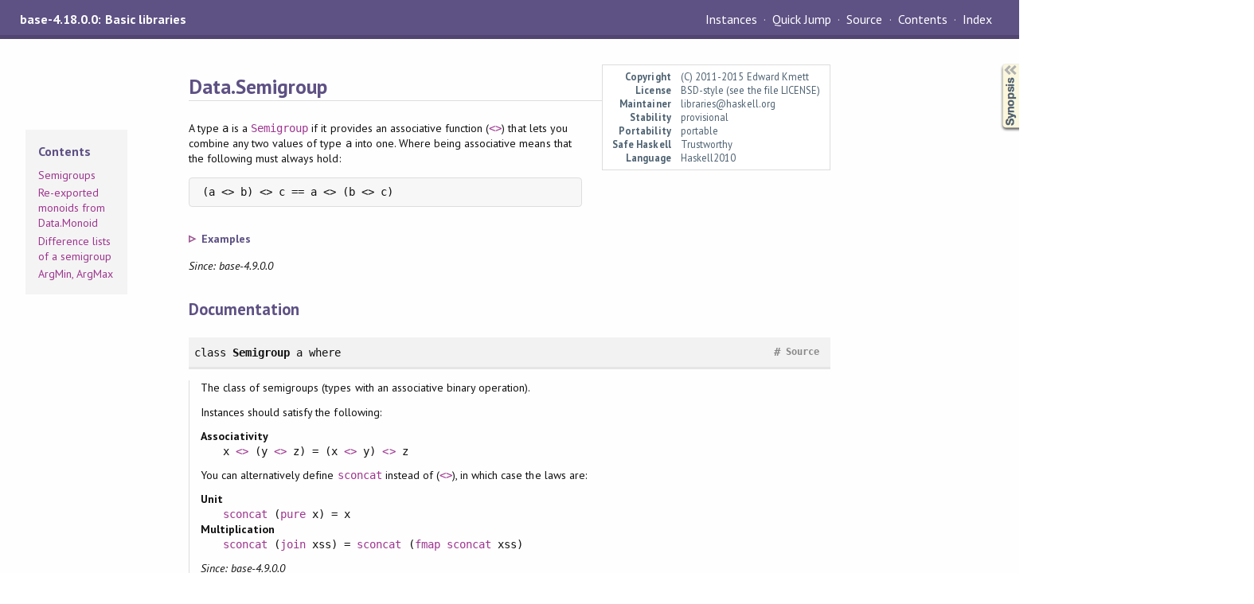

--- FILE ---
content_type: text/html
request_url: https://downloads.haskell.org/ghc/9.6.1-rc1/docs/libraries/base-4.18.0.0/Data-Semigroup.html
body_size: 46664
content:
<!DOCTYPE html PUBLIC "-//W3C//DTD XHTML 1.0 Transitional//EN" "http://www.w3.org/TR/xhtml1/DTD/xhtml1-transitional.dtd"><html xmlns="http://www.w3.org/1999/xhtml"><head><meta http-equiv="Content-Type" content="text/html; charset=UTF-8" /><meta name="viewport" content="width=device-width, initial-scale=1" /><title>Data.Semigroup</title><link href="linuwial.css" rel="stylesheet" type="text/css" title="Linuwial" /><link rel="stylesheet" type="text/css" href="quick-jump.css" /><link rel="stylesheet" type="text/css" href="https://fonts.googleapis.com/css?family=PT+Sans:400,400i,700" /><script src="haddock-bundle.min.js" async="async" type="text/javascript"></script><script type="text/x-mathjax-config">MathJax.Hub.Config({ tex2jax: { processClass: "mathjax", ignoreClass: ".*" } });</script><script src="https://cdnjs.cloudflare.com/ajax/libs/mathjax/2.7.5/MathJax.js?config=TeX-AMS-MML_HTMLorMML" type="text/javascript"></script></head><body><div id="package-header"><span class="caption">base-4.18.0.0: Basic libraries</span><ul class="links" id="page-menu"><li id="quick-jump-button"><a href="#">Quick Jump</a></li><li><a href="src/Data.Semigroup.html">Source</a></li><li><a href="index.html">Contents</a></li><li><a href="doc-index.html">Index</a></li></ul></div><div id="content"><div id="module-header"><table class="info"><tr><th valign="top">Copyright</th><td>(C) 2011-2015 Edward Kmett</td></tr><tr><th>License</th><td>BSD-style (see the file LICENSE)</td></tr><tr><th>Maintainer</th><td>libraries@haskell.org</td></tr><tr><th>Stability</th><td>provisional</td></tr><tr><th>Portability</th><td>portable</td></tr><tr><th>Safe Haskell</th><td>Trustworthy</td></tr><tr><th>Language</th><td>Haskell2010</td></tr></table><p class="caption">Data.Semigroup</p></div><div id="table-of-contents"><div id="contents-list"><p class="caption" onclick="window.scrollTo(0,0)">Contents</p><ul><li><a href="#g:1">Semigroups</a></li><li><a href="#g:2">Re-exported monoids from Data.Monoid</a></li><li><a href="#g:3">Difference lists of a semigroup</a></li><li><a href="#g:4">ArgMin, ArgMax</a></li></ul></div></div><div id="description"><p class="caption">Description</p><div class="doc"><p>A type <code>a</code> is a <code><a href="Data-Semigroup.html#t:Semigroup" title="Data.Semigroup">Semigroup</a></code> if it provides an associative function (<code><a href="Data-Semigroup.html#v:-60--62-" title="Data.Semigroup">&lt;&gt;</a></code>)
 that lets you combine any two values of type <code>a</code> into one. Where being
 associative means that the following must always hold:</p><pre>(a &lt;&gt; b) &lt;&gt; c == a &lt;&gt; (b &lt;&gt; c)</pre><h4 class="subheading details-toggle-control details-toggle" data-details-id="ch:noid:0">Examples</h4><details id="ch:noid:0"><summary class="hide-when-js-enabled">Expand</summary><p>The <code><a href="Data-Semigroup.html#t:Min" title="Data.Semigroup">Min</a></code> <code><a href="Data-Semigroup.html#t:Semigroup" title="Data.Semigroup">Semigroup</a></code> instance for <code><a href="Data-Int.html#t:Int" title="Data.Int">Int</a></code> is defined to always pick the smaller
 number:
 &gt;&gt;&gt; Min 1 &lt;&gt; Min 2 &lt;&gt; Min 3 &lt;&gt; Min 4 :: Min Int
 Min {getMin = 1}</p><p>If we need to combine multiple values we can use the <code><a href="Data-Semigroup.html#v:sconcat" title="Data.Semigroup">sconcat</a></code> function
 to do so. We need to ensure however that we have at least one value to
 operate on, since otherwise our result would be undefined. It is for this
 reason that <code><a href="Data-Semigroup.html#v:sconcat" title="Data.Semigroup">sconcat</a></code> uses <a href="Data-List-NonEmpty-NonEmpty.html">Data.List.NonEmpty.NonEmpty</a> - a list that
 can never be empty:</p><pre class="screen"><code class="prompt">&gt;&gt;&gt; </code><strong class="userinput"><code>(1 :| [])
</code></strong>1 :| []               -- equivalent to [1] but guaranteed to be non-empty.
</pre><pre class="screen"><code class="prompt">&gt;&gt;&gt; </code><strong class="userinput"><code>(1 :| [2, 3, 4])
</code></strong>1 :| [2,3,4]          -- equivalent to [1,2,3,4] but guaranteed to be non-empty.
</pre><p>Equipped with this guaranteed to be non-empty data structure, we can combine
 values using <code><a href="Data-Semigroup.html#v:sconcat" title="Data.Semigroup">sconcat</a></code> and a <code><a href="Data-Semigroup.html#t:Semigroup" title="Data.Semigroup">Semigroup</a></code> of our choosing. We can try the <code><a href="Data-Semigroup.html#t:Min" title="Data.Semigroup">Min</a></code>
 and <code><a href="Data-Semigroup.html#t:Max" title="Data.Semigroup">Max</a></code> instances of <code><a href="Data-Int.html#t:Int" title="Data.Int">Int</a></code> which pick the smallest, or largest number
 respectively:</p><pre class="screen"><code class="prompt">&gt;&gt;&gt; </code><strong class="userinput"><code>sconcat (1 :| [2, 3, 4]) :: Min Int
</code></strong>Min {getMin = 1}
<code class="prompt">&gt;&gt;&gt; </code><strong class="userinput"><code>sconcat (1 :| [2, 3, 4]) :: Max Int
</code></strong>Max {getMax = 4}
</pre><p>String concatenation is another example of a <code><a href="Data-Semigroup.html#t:Semigroup" title="Data.Semigroup">Semigroup</a></code> instance:</p><pre class="screen"><code class="prompt">&gt;&gt;&gt; </code><strong class="userinput"><code>&quot;foo&quot; &lt;&gt; &quot;bar&quot;
</code></strong>&quot;foobar&quot;
</pre><p>A <code><a href="Data-Semigroup.html#t:Semigroup" title="Data.Semigroup">Semigroup</a></code> is a generalization of a <code><a href="Data-Monoid.html#t:Monoid" title="Data.Monoid">Monoid</a></code>. Yet unlike the <code><a href="Data-Semigroup.html#t:Semigroup" title="Data.Semigroup">Semigroup</a></code>, the <code><a href="Data-Monoid.html#t:Monoid" title="Data.Monoid">Monoid</a></code>
 requires the presence of a neutral element (<code><a href="Data-Monoid.html#v:mempty" title="Data.Monoid">mempty</a></code>) in addition to the associative
 operator. The requirement for a neutral element prevents many types from being a full Monoid,
 like <a href="Data-List-NonEmpty-NonEmpty.html">Data.List.NonEmpty.NonEmpty</a>.</p><p>Note that the use of <code>(&lt;&gt;)</code> in this module conflicts with an operator with the same
 name that is being exported by <a href="Data-Monoid.html">Data.Monoid</a>. However, this package
 re-exports (most of) the contents of Data.Monoid, so to use semigroups
 and monoids in the same package just</p><pre>import Data.Semigroup</pre></details><p><em>Since: base-4.9.0.0</em></p></div></div><div id="synopsis"><details id="syn"><summary>Synopsis</summary><ul class="details-toggle" data-details-id="syn"><li class="src short"><span class="keyword">class</span> <a href="#t:Semigroup">Semigroup</a> a <span class="keyword">where</span><ul class="subs"><li><a href="#v:-60--62-">(&lt;&gt;)</a> :: a -&gt; a -&gt; a</li><li><a href="#v:sconcat">sconcat</a> :: <a href="Data-List-NonEmpty.html#t:NonEmpty" title="Data.List.NonEmpty">NonEmpty</a> a -&gt; a</li><li><a href="#v:stimes">stimes</a> :: <a href="Prelude.html#t:Integral" title="Prelude">Integral</a> b =&gt; b -&gt; a -&gt; a</li></ul></li><li class="src short"><a href="#v:stimesMonoid">stimesMonoid</a> :: (<a href="Prelude.html#t:Integral" title="Prelude">Integral</a> b, <a href="Data-Monoid.html#t:Monoid" title="Data.Monoid">Monoid</a> a) =&gt; b -&gt; a -&gt; a</li><li class="src short"><a href="#v:stimesIdempotent">stimesIdempotent</a> :: <a href="Prelude.html#t:Integral" title="Prelude">Integral</a> b =&gt; b -&gt; a -&gt; a</li><li class="src short"><a href="#v:stimesIdempotentMonoid">stimesIdempotentMonoid</a> :: (<a href="Prelude.html#t:Integral" title="Prelude">Integral</a> b, <a href="Data-Monoid.html#t:Monoid" title="Data.Monoid">Monoid</a> a) =&gt; b -&gt; a -&gt; a</li><li class="src short"><a href="#v:mtimesDefault">mtimesDefault</a> :: (<a href="Prelude.html#t:Integral" title="Prelude">Integral</a> b, <a href="Data-Monoid.html#t:Monoid" title="Data.Monoid">Monoid</a> a) =&gt; b -&gt; a -&gt; a</li><li class="src short"><span class="keyword">newtype</span> <a href="#t:Min">Min</a> a = <a href="#v:Min">Min</a> {<ul class="subs"><li><a href="#v:getMin">getMin</a> :: a</li></ul>}</li><li class="src short"><span class="keyword">newtype</span> <a href="#t:Max">Max</a> a = <a href="#v:Max">Max</a> {<ul class="subs"><li><a href="#v:getMax">getMax</a> :: a</li></ul>}</li><li class="src short"><span class="keyword">newtype</span> <a href="#t:First">First</a> a = <a href="#v:First">First</a> {<ul class="subs"><li><a href="#v:getFirst">getFirst</a> :: a</li></ul>}</li><li class="src short"><span class="keyword">newtype</span> <a href="#t:Last">Last</a> a = <a href="#v:Last">Last</a> {<ul class="subs"><li><a href="#v:getLast">getLast</a> :: a</li></ul>}</li><li class="src short"><span class="keyword">newtype</span> <a href="#t:WrappedMonoid">WrappedMonoid</a> m = <a href="#v:WrapMonoid">WrapMonoid</a> {<ul class="subs"><li><a href="#v:unwrapMonoid">unwrapMonoid</a> :: m</li></ul>}</li><li class="src short"><span class="keyword">newtype</span> <a href="#t:Dual">Dual</a> a = <a href="#v:Dual">Dual</a> {<ul class="subs"><li><a href="#v:getDual">getDual</a> :: a</li></ul>}</li><li class="src short"><span class="keyword">newtype</span> <a href="#t:Endo">Endo</a> a = <a href="#v:Endo">Endo</a> {<ul class="subs"><li><a href="#v:appEndo">appEndo</a> :: a -&gt; a</li></ul>}</li><li class="src short"><span class="keyword">newtype</span> <a href="#t:All">All</a> = <a href="#v:All">All</a> {<ul class="subs"><li><a href="#v:getAll">getAll</a> :: <a href="Data-Bool.html#t:Bool" title="Data.Bool">Bool</a></li></ul>}</li><li class="src short"><span class="keyword">newtype</span> <a href="#t:Any">Any</a> = <a href="#v:Any">Any</a> {<ul class="subs"><li><a href="#v:getAny">getAny</a> :: <a href="Data-Bool.html#t:Bool" title="Data.Bool">Bool</a></li></ul>}</li><li class="src short"><span class="keyword">newtype</span> <a href="#t:Sum">Sum</a> a = <a href="#v:Sum">Sum</a> {<ul class="subs"><li><a href="#v:getSum">getSum</a> :: a</li></ul>}</li><li class="src short"><span class="keyword">newtype</span> <a href="#t:Product">Product</a> a = <a href="#v:Product">Product</a> {<ul class="subs"><li><a href="#v:getProduct">getProduct</a> :: a</li></ul>}</li><li class="src short"><a href="#v:diff">diff</a> :: <a href="Data-Semigroup.html#t:Semigroup" title="Data.Semigroup">Semigroup</a> m =&gt; m -&gt; <a href="Data-Semigroup.html#t:Endo" title="Data.Semigroup">Endo</a> m</li><li class="src short"><a href="#v:cycle1">cycle1</a> :: <a href="Data-Semigroup.html#t:Semigroup" title="Data.Semigroup">Semigroup</a> m =&gt; m -&gt; m</li><li class="src short"><span class="keyword">data</span> <a href="#t:Arg">Arg</a> a b = <a href="#v:Arg">Arg</a> a b</li><li class="src short"><span class="keyword">type</span> <a href="#t:ArgMin">ArgMin</a> a b = <a href="Data-Semigroup.html#t:Min" title="Data.Semigroup">Min</a> (<a href="Data-Semigroup.html#t:Arg" title="Data.Semigroup">Arg</a> a b)</li><li class="src short"><span class="keyword">type</span> <a href="#t:ArgMax">ArgMax</a> a b = <a href="Data-Semigroup.html#t:Max" title="Data.Semigroup">Max</a> (<a href="Data-Semigroup.html#t:Arg" title="Data.Semigroup">Arg</a> a b)</li></ul></details></div><div id="interface"><h1>Documentation</h1><div class="top"><p class="src"><span class="keyword">class</span> <a id="t:Semigroup" class="def">Semigroup</a> a <span class="keyword">where</span> <a href="src/GHC.Base.html#Semigroup" class="link">Source</a> <a href="#t:Semigroup" class="selflink">#</a></p><div class="doc"><p>The class of semigroups (types with an associative binary operation).</p><p>Instances should satisfy the following:</p><dl><dt>Associativity</dt><dd><code>x <code><a href="Data-Semigroup.html#v:-60--62-" title="Data.Semigroup">&lt;&gt;</a></code> (y <code><a href="Data-Semigroup.html#v:-60--62-" title="Data.Semigroup">&lt;&gt;</a></code> z) = (x <code><a href="Data-Semigroup.html#v:-60--62-" title="Data.Semigroup">&lt;&gt;</a></code> y) <code><a href="Data-Semigroup.html#v:-60--62-" title="Data.Semigroup">&lt;&gt;</a></code> z</code></dd></dl><p>You can alternatively define <code><a href="Data-Semigroup.html#v:sconcat" title="Data.Semigroup">sconcat</a></code> instead of (<code><a href="Data-Semigroup.html#v:-60--62-" title="Data.Semigroup">&lt;&gt;</a></code>), in which case the
 laws are:</p><dl><dt>Unit</dt><dd><code><code><a href="Data-Semigroup.html#v:sconcat" title="Data.Semigroup">sconcat</a></code> (<code><a href="Control-Applicative.html#v:pure" title="Control.Applicative">pure</a></code> x) = x</code></dd><dt>Multiplication</dt><dd><code><code><a href="Data-Semigroup.html#v:sconcat" title="Data.Semigroup">sconcat</a></code> (<code><a href="Control-Monad.html#v:join" title="Control.Monad">join</a></code> xss) = <code><a href="Data-Semigroup.html#v:sconcat" title="Data.Semigroup">sconcat</a></code> (<code><a href="Data-Functor.html#v:fmap" title="Data.Functor">fmap</a></code> <code><a href="Data-Semigroup.html#v:sconcat" title="Data.Semigroup">sconcat</a></code> xss)</code></dd></dl><p><em>Since: base-4.9.0.0</em></p></div><div class="subs minimal"><p class="caption">Minimal complete definition</p><p class="src"><a href="Data-Semigroup.html#v:-60--62-" title="Data.Semigroup">(&lt;&gt;)</a> | <a href="Data-Semigroup.html#v:sconcat" title="Data.Semigroup">sconcat</a></p></div><div class="subs methods"><p class="caption">Methods</p><p class="src"><a id="v:-60--62-" class="def">(&lt;&gt;)</a> :: a -&gt; a -&gt; a <span class="fixity">infixr 6</span><span class="rightedge"></span> <a href="src/GHC.Base.html#%3C%3E" class="link">Source</a> <a href="#v:-60--62-" class="selflink">#</a></p><div class="doc"><p>An associative operation.</p><pre class="screen"><code class="prompt">&gt;&gt;&gt; </code><strong class="userinput"><code>[1,2,3] &lt;&gt; [4,5,6]
</code></strong>[1,2,3,4,5,6]
</pre></div><p class="src"><a id="v:sconcat" class="def">sconcat</a> :: <a href="Data-List-NonEmpty.html#t:NonEmpty" title="Data.List.NonEmpty">NonEmpty</a> a -&gt; a <a href="src/GHC.Base.html#sconcat" class="link">Source</a> <a href="#v:sconcat" class="selflink">#</a></p><div class="doc"><p>Reduce a non-empty list with <code><a href="Data-Semigroup.html#v:-60--62-" title="Data.Semigroup">&lt;&gt;</a></code></p><p>The default definition should be sufficient, but this can be
 overridden for efficiency.</p><pre class="screen"><code class="prompt">&gt;&gt;&gt; </code><strong class="userinput"><code>import Data.List.NonEmpty (NonEmpty (..))
</code></strong><code class="prompt">&gt;&gt;&gt; </code><strong class="userinput"><code>sconcat $ &quot;Hello&quot; :| [&quot; &quot;, &quot;Haskell&quot;, &quot;!&quot;]
</code></strong>&quot;Hello Haskell!&quot;
</pre></div><p class="src"><a id="v:stimes" class="def">stimes</a> :: <a href="Prelude.html#t:Integral" title="Prelude">Integral</a> b =&gt; b -&gt; a -&gt; a <a href="src/GHC.Base.html#stimes" class="link">Source</a> <a href="#v:stimes" class="selflink">#</a></p><div class="doc"><p>Repeat a value <code>n</code> times.</p><p>Given that this works on a <code><a href="Data-Semigroup.html#t:Semigroup" title="Data.Semigroup">Semigroup</a></code> it is allowed to fail if
 you request 0 or fewer repetitions, and the default definition
 will do so.</p><p>By making this a member of the class, idempotent semigroups
 and monoids can upgrade this to execute in <span class="mathjax">\(\mathcal{O}(1)\)</span> by
 picking <code>stimes = <code><a href="Data-Semigroup.html#v:stimesIdempotent" title="Data.Semigroup">stimesIdempotent</a></code></code> or <code>stimes =
 <code><a href="Data-Semigroup.html#v:stimesIdempotentMonoid" title="Data.Semigroup">stimesIdempotentMonoid</a></code></code> respectively.</p><pre class="screen"><code class="prompt">&gt;&gt;&gt; </code><strong class="userinput"><code>stimes 4 [1]
</code></strong>[1,1,1,1]
</pre></div></div><div class="subs instances"><h4 class="instances details-toggle-control details-toggle" data-details-id="i:Semigroup">Instances</h4><details id="i:Semigroup" open="open"><summary class="hide-when-js-enabled">Instances details</summary><table><tr><td class="src clearfix"><span class="inst-left"><span class="instance details-toggle-control details-toggle" data-details-id="i:ic:Semigroup:Semigroup:1"></span> <a href="Data-Semigroup.html#t:Semigroup" title="Data.Semigroup">Semigroup</a> <a href="Data-Array-Byte.html#t:ByteArray" title="Data.Array.Byte">ByteArray</a></span> <a href="src/Data.Array.Byte.html#line-301" class="link">Source</a> <a href="#t:Semigroup" class="selflink">#</a></td><td class="doc"><p><em>Since: base-4.17.0.0</em></p></td></tr><tr><td colspan="2"><details id="i:ic:Semigroup:Semigroup:1"><summary class="hide-when-js-enabled">Instance details</summary><p>Defined in <a href="Data-Array-Byte.html">Data.Array.Byte</a></p> <div class="subs methods"><p class="caption">Methods</p><p class="src"><a href="#v:-60--62-">(&lt;&gt;)</a> :: <a href="Data-Array-Byte.html#t:ByteArray" title="Data.Array.Byte">ByteArray</a> -&gt; <a href="Data-Array-Byte.html#t:ByteArray" title="Data.Array.Byte">ByteArray</a> -&gt; <a href="Data-Array-Byte.html#t:ByteArray" title="Data.Array.Byte">ByteArray</a> <a href="src/GHC.Base.html#%3C%3E" class="link">Source</a> <a href="#v:-60--62-" class="selflink">#</a></p><p class="src"><a href="#v:sconcat">sconcat</a> :: <a href="Data-List-NonEmpty.html#t:NonEmpty" title="Data.List.NonEmpty">NonEmpty</a> <a href="Data-Array-Byte.html#t:ByteArray" title="Data.Array.Byte">ByteArray</a> -&gt; <a href="Data-Array-Byte.html#t:ByteArray" title="Data.Array.Byte">ByteArray</a> <a href="src/GHC.Base.html#sconcat" class="link">Source</a> <a href="#v:sconcat" class="selflink">#</a></p><p class="src"><a href="#v:stimes">stimes</a> :: <a href="Prelude.html#t:Integral" title="Prelude">Integral</a> b =&gt; b -&gt; <a href="Data-Array-Byte.html#t:ByteArray" title="Data.Array.Byte">ByteArray</a> -&gt; <a href="Data-Array-Byte.html#t:ByteArray" title="Data.Array.Byte">ByteArray</a> <a href="src/GHC.Base.html#stimes" class="link">Source</a> <a href="#v:stimes" class="selflink">#</a></p></div></details></td></tr><tr><td class="src clearfix"><span class="inst-left"><span class="instance details-toggle-control details-toggle" data-details-id="i:ic:Semigroup:Semigroup:2"></span> <a href="Data-Semigroup.html#t:Semigroup" title="Data.Semigroup">Semigroup</a> <a href="Data-Semigroup.html#t:All" title="Data.Semigroup">All</a></span> <a href="src/Data.Semigroup.Internal.html#line-178" class="link">Source</a> <a href="#t:Semigroup" class="selflink">#</a></td><td class="doc"><p><em>Since: base-4.9.0.0</em></p></td></tr><tr><td colspan="2"><details id="i:ic:Semigroup:Semigroup:2"><summary class="hide-when-js-enabled">Instance details</summary><p>Defined in <a href="Data-Semigroup-Internal.html">Data.Semigroup.Internal</a></p> <div class="subs methods"><p class="caption">Methods</p><p class="src"><a href="#v:-60--62-">(&lt;&gt;)</a> :: <a href="Data-Semigroup.html#t:All" title="Data.Semigroup">All</a> -&gt; <a href="Data-Semigroup.html#t:All" title="Data.Semigroup">All</a> -&gt; <a href="Data-Semigroup.html#t:All" title="Data.Semigroup">All</a> <a href="src/GHC.Base.html#%3C%3E" class="link">Source</a> <a href="#v:-60--62-" class="selflink">#</a></p><p class="src"><a href="#v:sconcat">sconcat</a> :: <a href="Data-List-NonEmpty.html#t:NonEmpty" title="Data.List.NonEmpty">NonEmpty</a> <a href="Data-Semigroup.html#t:All" title="Data.Semigroup">All</a> -&gt; <a href="Data-Semigroup.html#t:All" title="Data.Semigroup">All</a> <a href="src/GHC.Base.html#sconcat" class="link">Source</a> <a href="#v:sconcat" class="selflink">#</a></p><p class="src"><a href="#v:stimes">stimes</a> :: <a href="Prelude.html#t:Integral" title="Prelude">Integral</a> b =&gt; b -&gt; <a href="Data-Semigroup.html#t:All" title="Data.Semigroup">All</a> -&gt; <a href="Data-Semigroup.html#t:All" title="Data.Semigroup">All</a> <a href="src/GHC.Base.html#stimes" class="link">Source</a> <a href="#v:stimes" class="selflink">#</a></p></div></details></td></tr><tr><td class="src clearfix"><span class="inst-left"><span class="instance details-toggle-control details-toggle" data-details-id="i:ic:Semigroup:Semigroup:3"></span> <a href="Data-Semigroup.html#t:Semigroup" title="Data.Semigroup">Semigroup</a> <a href="Data-Semigroup.html#t:Any" title="Data.Semigroup">Any</a></span> <a href="src/Data.Semigroup.Internal.html#line-203" class="link">Source</a> <a href="#t:Semigroup" class="selflink">#</a></td><td class="doc"><p><em>Since: base-4.9.0.0</em></p></td></tr><tr><td colspan="2"><details id="i:ic:Semigroup:Semigroup:3"><summary class="hide-when-js-enabled">Instance details</summary><p>Defined in <a href="Data-Semigroup-Internal.html">Data.Semigroup.Internal</a></p> <div class="subs methods"><p class="caption">Methods</p><p class="src"><a href="#v:-60--62-">(&lt;&gt;)</a> :: <a href="Data-Semigroup.html#t:Any" title="Data.Semigroup">Any</a> -&gt; <a href="Data-Semigroup.html#t:Any" title="Data.Semigroup">Any</a> -&gt; <a href="Data-Semigroup.html#t:Any" title="Data.Semigroup">Any</a> <a href="src/GHC.Base.html#%3C%3E" class="link">Source</a> <a href="#v:-60--62-" class="selflink">#</a></p><p class="src"><a href="#v:sconcat">sconcat</a> :: <a href="Data-List-NonEmpty.html#t:NonEmpty" title="Data.List.NonEmpty">NonEmpty</a> <a href="Data-Semigroup.html#t:Any" title="Data.Semigroup">Any</a> -&gt; <a href="Data-Semigroup.html#t:Any" title="Data.Semigroup">Any</a> <a href="src/GHC.Base.html#sconcat" class="link">Source</a> <a href="#v:sconcat" class="selflink">#</a></p><p class="src"><a href="#v:stimes">stimes</a> :: <a href="Prelude.html#t:Integral" title="Prelude">Integral</a> b =&gt; b -&gt; <a href="Data-Semigroup.html#t:Any" title="Data.Semigroup">Any</a> -&gt; <a href="Data-Semigroup.html#t:Any" title="Data.Semigroup">Any</a> <a href="src/GHC.Base.html#stimes" class="link">Source</a> <a href="#v:stimes" class="selflink">#</a></p></div></details></td></tr><tr><td class="src clearfix"><span class="inst-left"><span class="instance details-toggle-control details-toggle" data-details-id="i:ic:Semigroup:Semigroup:4"></span> <a href="Data-Semigroup.html#t:Semigroup" title="Data.Semigroup">Semigroup</a> <a href="Data-Void.html#t:Void" title="Data.Void">Void</a></span> <a href="src/GHC.Base.html#line-365" class="link">Source</a> <a href="#t:Semigroup" class="selflink">#</a></td><td class="doc"><p><em>Since: base-4.9.0.0</em></p></td></tr><tr><td colspan="2"><details id="i:ic:Semigroup:Semigroup:4"><summary class="hide-when-js-enabled">Instance details</summary><p>Defined in <a href="GHC-Base.html">GHC.Base</a></p> <div class="subs methods"><p class="caption">Methods</p><p class="src"><a href="#v:-60--62-">(&lt;&gt;)</a> :: <a href="Data-Void.html#t:Void" title="Data.Void">Void</a> -&gt; <a href="Data-Void.html#t:Void" title="Data.Void">Void</a> -&gt; <a href="Data-Void.html#t:Void" title="Data.Void">Void</a> <a href="src/GHC.Base.html#%3C%3E" class="link">Source</a> <a href="#v:-60--62-" class="selflink">#</a></p><p class="src"><a href="#v:sconcat">sconcat</a> :: <a href="Data-List-NonEmpty.html#t:NonEmpty" title="Data.List.NonEmpty">NonEmpty</a> <a href="Data-Void.html#t:Void" title="Data.Void">Void</a> -&gt; <a href="Data-Void.html#t:Void" title="Data.Void">Void</a> <a href="src/GHC.Base.html#sconcat" class="link">Source</a> <a href="#v:sconcat" class="selflink">#</a></p><p class="src"><a href="#v:stimes">stimes</a> :: <a href="Prelude.html#t:Integral" title="Prelude">Integral</a> b =&gt; b -&gt; <a href="Data-Void.html#t:Void" title="Data.Void">Void</a> -&gt; <a href="Data-Void.html#t:Void" title="Data.Void">Void</a> <a href="src/GHC.Base.html#stimes" class="link">Source</a> <a href="#v:stimes" class="selflink">#</a></p></div></details></td></tr><tr><td class="src clearfix"><span class="inst-left"><span class="instance details-toggle-control details-toggle" data-details-id="i:ic:Semigroup:Semigroup:5"></span> <a href="Data-Semigroup.html#t:Semigroup" title="Data.Semigroup">Semigroup</a> <a href="GHC-Event.html#t:Event" title="GHC.Event">Event</a></span> <a href="src/GHC.Event.Internal.Types.html#line-81" class="link">Source</a> <a href="#t:Semigroup" class="selflink">#</a></td><td class="doc"><p><em>Since: base-4.10.0.0</em></p></td></tr><tr><td colspan="2"><details id="i:ic:Semigroup:Semigroup:5"><summary class="hide-when-js-enabled">Instance details</summary><p>Defined in <a href="GHC-Event-Internal-Types.html">GHC.Event.Internal.Types</a></p> <div class="subs methods"><p class="caption">Methods</p><p class="src"><a href="#v:-60--62-">(&lt;&gt;)</a> :: <a href="GHC-Event.html#t:Event" title="GHC.Event">Event</a> -&gt; <a href="GHC-Event.html#t:Event" title="GHC.Event">Event</a> -&gt; <a href="GHC-Event.html#t:Event" title="GHC.Event">Event</a> <a href="src/GHC.Base.html#%3C%3E" class="link">Source</a> <a href="#v:-60--62-" class="selflink">#</a></p><p class="src"><a href="#v:sconcat">sconcat</a> :: <a href="Data-List-NonEmpty.html#t:NonEmpty" title="Data.List.NonEmpty">NonEmpty</a> <a href="GHC-Event.html#t:Event" title="GHC.Event">Event</a> -&gt; <a href="GHC-Event.html#t:Event" title="GHC.Event">Event</a> <a href="src/GHC.Base.html#sconcat" class="link">Source</a> <a href="#v:sconcat" class="selflink">#</a></p><p class="src"><a href="#v:stimes">stimes</a> :: <a href="Prelude.html#t:Integral" title="Prelude">Integral</a> b =&gt; b -&gt; <a href="GHC-Event.html#t:Event" title="GHC.Event">Event</a> -&gt; <a href="GHC-Event.html#t:Event" title="GHC.Event">Event</a> <a href="src/GHC.Base.html#stimes" class="link">Source</a> <a href="#v:stimes" class="selflink">#</a></p></div></details></td></tr><tr><td class="src clearfix"><span class="inst-left"><span class="instance details-toggle-control details-toggle" data-details-id="i:ic:Semigroup:Semigroup:6"></span> <a href="Data-Semigroup.html#t:Semigroup" title="Data.Semigroup">Semigroup</a> <a href="GHC-Event.html#t:Lifetime" title="GHC.Event">Lifetime</a></span> <a href="src/GHC.Event.Internal.Types.html#line-115" class="link">Source</a> <a href="#t:Semigroup" class="selflink">#</a></td><td class="doc"><p><em>Since: base-4.10.0.0</em></p></td></tr><tr><td colspan="2"><details id="i:ic:Semigroup:Semigroup:6"><summary class="hide-when-js-enabled">Instance details</summary><p>Defined in <a href="GHC-Event-Internal-Types.html">GHC.Event.Internal.Types</a></p> <div class="subs methods"><p class="caption">Methods</p><p class="src"><a href="#v:-60--62-">(&lt;&gt;)</a> :: <a href="GHC-Event.html#t:Lifetime" title="GHC.Event">Lifetime</a> -&gt; <a href="GHC-Event.html#t:Lifetime" title="GHC.Event">Lifetime</a> -&gt; <a href="GHC-Event.html#t:Lifetime" title="GHC.Event">Lifetime</a> <a href="src/GHC.Base.html#%3C%3E" class="link">Source</a> <a href="#v:-60--62-" class="selflink">#</a></p><p class="src"><a href="#v:sconcat">sconcat</a> :: <a href="Data-List-NonEmpty.html#t:NonEmpty" title="Data.List.NonEmpty">NonEmpty</a> <a href="GHC-Event.html#t:Lifetime" title="GHC.Event">Lifetime</a> -&gt; <a href="GHC-Event.html#t:Lifetime" title="GHC.Event">Lifetime</a> <a href="src/GHC.Base.html#sconcat" class="link">Source</a> <a href="#v:sconcat" class="selflink">#</a></p><p class="src"><a href="#v:stimes">stimes</a> :: <a href="Prelude.html#t:Integral" title="Prelude">Integral</a> b =&gt; b -&gt; <a href="GHC-Event.html#t:Lifetime" title="GHC.Event">Lifetime</a> -&gt; <a href="GHC-Event.html#t:Lifetime" title="GHC.Event">Lifetime</a> <a href="src/GHC.Base.html#stimes" class="link">Source</a> <a href="#v:stimes" class="selflink">#</a></p></div></details></td></tr><tr><td class="src clearfix"><span class="inst-left"><span class="instance details-toggle-control details-toggle" data-details-id="i:ic:Semigroup:Semigroup:7"></span> <a href="Data-Semigroup.html#t:Semigroup" title="Data.Semigroup">Semigroup</a> <a href="Data-Ord.html#t:Ordering" title="Data.Ord">Ordering</a></span> <a href="src/GHC.Base.html#line-469" class="link">Source</a> <a href="#t:Semigroup" class="selflink">#</a></td><td class="doc"><p><em>Since: base-4.9.0.0</em></p></td></tr><tr><td colspan="2"><details id="i:ic:Semigroup:Semigroup:7"><summary class="hide-when-js-enabled">Instance details</summary><p>Defined in <a href="GHC-Base.html">GHC.Base</a></p> <div class="subs methods"><p class="caption">Methods</p><p class="src"><a href="#v:-60--62-">(&lt;&gt;)</a> :: <a href="Data-Ord.html#t:Ordering" title="Data.Ord">Ordering</a> -&gt; <a href="Data-Ord.html#t:Ordering" title="Data.Ord">Ordering</a> -&gt; <a href="Data-Ord.html#t:Ordering" title="Data.Ord">Ordering</a> <a href="src/GHC.Base.html#%3C%3E" class="link">Source</a> <a href="#v:-60--62-" class="selflink">#</a></p><p class="src"><a href="#v:sconcat">sconcat</a> :: <a href="Data-List-NonEmpty.html#t:NonEmpty" title="Data.List.NonEmpty">NonEmpty</a> <a href="Data-Ord.html#t:Ordering" title="Data.Ord">Ordering</a> -&gt; <a href="Data-Ord.html#t:Ordering" title="Data.Ord">Ordering</a> <a href="src/GHC.Base.html#sconcat" class="link">Source</a> <a href="#v:sconcat" class="selflink">#</a></p><p class="src"><a href="#v:stimes">stimes</a> :: <a href="Prelude.html#t:Integral" title="Prelude">Integral</a> b =&gt; b -&gt; <a href="Data-Ord.html#t:Ordering" title="Data.Ord">Ordering</a> -&gt; <a href="Data-Ord.html#t:Ordering" title="Data.Ord">Ordering</a> <a href="src/GHC.Base.html#stimes" class="link">Source</a> <a href="#v:stimes" class="selflink">#</a></p></div></details></td></tr><tr><td class="src clearfix"><span class="inst-left"><span class="instance details-toggle-control details-toggle" data-details-id="i:ic:Semigroup:Semigroup:8"></span> <a href="Data-Semigroup.html#t:Semigroup" title="Data.Semigroup">Semigroup</a> ()</span> <a href="src/GHC.Base.html#line-407" class="link">Source</a> <a href="#t:Semigroup" class="selflink">#</a></td><td class="doc"><p><em>Since: base-4.9.0.0</em></p></td></tr><tr><td colspan="2"><details id="i:ic:Semigroup:Semigroup:8"><summary class="hide-when-js-enabled">Instance details</summary><p>Defined in <a href="GHC-Base.html">GHC.Base</a></p> <div class="subs methods"><p class="caption">Methods</p><p class="src"><a href="#v:-60--62-">(&lt;&gt;)</a> :: () -&gt; () -&gt; () <a href="src/GHC.Base.html#%3C%3E" class="link">Source</a> <a href="#v:-60--62-" class="selflink">#</a></p><p class="src"><a href="#v:sconcat">sconcat</a> :: <a href="Data-List-NonEmpty.html#t:NonEmpty" title="Data.List.NonEmpty">NonEmpty</a> () -&gt; () <a href="src/GHC.Base.html#sconcat" class="link">Source</a> <a href="#v:sconcat" class="selflink">#</a></p><p class="src"><a href="#v:stimes">stimes</a> :: <a href="Prelude.html#t:Integral" title="Prelude">Integral</a> b =&gt; b -&gt; () -&gt; () <a href="src/GHC.Base.html#stimes" class="link">Source</a> <a href="#v:stimes" class="selflink">#</a></p></div></details></td></tr><tr><td class="src clearfix"><span class="inst-left"><span class="instance details-toggle-control details-toggle" data-details-id="i:ic:Semigroup:Semigroup:9"></span> <a href="Data-Bits.html#t:Bits" title="Data.Bits">Bits</a> a =&gt; <a href="Data-Semigroup.html#t:Semigroup" title="Data.Semigroup">Semigroup</a> (<a href="Data-Bits.html#t:And" title="Data.Bits">And</a> a)</span> <a href="src/Data.Bits.html#line-152" class="link">Source</a> <a href="#t:Semigroup" class="selflink">#</a></td><td class="doc"><p><em>Since: base-4.16</em></p></td></tr><tr><td colspan="2"><details id="i:ic:Semigroup:Semigroup:9"><summary class="hide-when-js-enabled">Instance details</summary><p>Defined in <a href="Data-Bits.html">Data.Bits</a></p> <div class="subs methods"><p class="caption">Methods</p><p class="src"><a href="#v:-60--62-">(&lt;&gt;)</a> :: <a href="Data-Bits.html#t:And" title="Data.Bits">And</a> a -&gt; <a href="Data-Bits.html#t:And" title="Data.Bits">And</a> a -&gt; <a href="Data-Bits.html#t:And" title="Data.Bits">And</a> a <a href="src/GHC.Base.html#%3C%3E" class="link">Source</a> <a href="#v:-60--62-" class="selflink">#</a></p><p class="src"><a href="#v:sconcat">sconcat</a> :: <a href="Data-List-NonEmpty.html#t:NonEmpty" title="Data.List.NonEmpty">NonEmpty</a> (<a href="Data-Bits.html#t:And" title="Data.Bits">And</a> a) -&gt; <a href="Data-Bits.html#t:And" title="Data.Bits">And</a> a <a href="src/GHC.Base.html#sconcat" class="link">Source</a> <a href="#v:sconcat" class="selflink">#</a></p><p class="src"><a href="#v:stimes">stimes</a> :: <a href="Prelude.html#t:Integral" title="Prelude">Integral</a> b =&gt; b -&gt; <a href="Data-Bits.html#t:And" title="Data.Bits">And</a> a -&gt; <a href="Data-Bits.html#t:And" title="Data.Bits">And</a> a <a href="src/GHC.Base.html#stimes" class="link">Source</a> <a href="#v:stimes" class="selflink">#</a></p></div></details></td></tr><tr><td class="src clearfix"><span class="inst-left"><span class="instance details-toggle-control details-toggle" data-details-id="i:ic:Semigroup:Semigroup:10"></span> <a href="Data-Bits.html#t:FiniteBits" title="Data.Bits">FiniteBits</a> a =&gt; <a href="Data-Semigroup.html#t:Semigroup" title="Data.Semigroup">Semigroup</a> (<a href="Data-Bits.html#t:Iff" title="Data.Bits">Iff</a> a)</span> <a href="src/Data.Bits.html#line-254" class="link">Source</a> <a href="#t:Semigroup" class="selflink">#</a></td><td class="doc"><p>This constraint is arguably
 too strong. However, as some types (such as <code>Natural</code>) have undefined
 <code><a href="Data-Bits.html#v:complement" title="Data.Bits">complement</a></code>, this is the only safe choice.</p><p><em>Since: base-4.16</em></p></td></tr><tr><td colspan="2"><details id="i:ic:Semigroup:Semigroup:10"><summary class="hide-when-js-enabled">Instance details</summary><p>Defined in <a href="Data-Bits.html">Data.Bits</a></p> <div class="subs methods"><p class="caption">Methods</p><p class="src"><a href="#v:-60--62-">(&lt;&gt;)</a> :: <a href="Data-Bits.html#t:Iff" title="Data.Bits">Iff</a> a -&gt; <a href="Data-Bits.html#t:Iff" title="Data.Bits">Iff</a> a -&gt; <a href="Data-Bits.html#t:Iff" title="Data.Bits">Iff</a> a <a href="src/GHC.Base.html#%3C%3E" class="link">Source</a> <a href="#v:-60--62-" class="selflink">#</a></p><p class="src"><a href="#v:sconcat">sconcat</a> :: <a href="Data-List-NonEmpty.html#t:NonEmpty" title="Data.List.NonEmpty">NonEmpty</a> (<a href="Data-Bits.html#t:Iff" title="Data.Bits">Iff</a> a) -&gt; <a href="Data-Bits.html#t:Iff" title="Data.Bits">Iff</a> a <a href="src/GHC.Base.html#sconcat" class="link">Source</a> <a href="#v:sconcat" class="selflink">#</a></p><p class="src"><a href="#v:stimes">stimes</a> :: <a href="Prelude.html#t:Integral" title="Prelude">Integral</a> b =&gt; b -&gt; <a href="Data-Bits.html#t:Iff" title="Data.Bits">Iff</a> a -&gt; <a href="Data-Bits.html#t:Iff" title="Data.Bits">Iff</a> a <a href="src/GHC.Base.html#stimes" class="link">Source</a> <a href="#v:stimes" class="selflink">#</a></p></div></details></td></tr><tr><td class="src clearfix"><span class="inst-left"><span class="instance details-toggle-control details-toggle" data-details-id="i:ic:Semigroup:Semigroup:11"></span> <a href="Data-Bits.html#t:Bits" title="Data.Bits">Bits</a> a =&gt; <a href="Data-Semigroup.html#t:Semigroup" title="Data.Semigroup">Semigroup</a> (<a href="Data-Bits.html#t:Ior" title="Data.Bits">Ior</a> a)</span> <a href="src/Data.Bits.html#line-187" class="link">Source</a> <a href="#t:Semigroup" class="selflink">#</a></td><td class="doc"><p><em>Since: base-4.16</em></p></td></tr><tr><td colspan="2"><details id="i:ic:Semigroup:Semigroup:11"><summary class="hide-when-js-enabled">Instance details</summary><p>Defined in <a href="Data-Bits.html">Data.Bits</a></p> <div class="subs methods"><p class="caption">Methods</p><p class="src"><a href="#v:-60--62-">(&lt;&gt;)</a> :: <a href="Data-Bits.html#t:Ior" title="Data.Bits">Ior</a> a -&gt; <a href="Data-Bits.html#t:Ior" title="Data.Bits">Ior</a> a -&gt; <a href="Data-Bits.html#t:Ior" title="Data.Bits">Ior</a> a <a href="src/GHC.Base.html#%3C%3E" class="link">Source</a> <a href="#v:-60--62-" class="selflink">#</a></p><p class="src"><a href="#v:sconcat">sconcat</a> :: <a href="Data-List-NonEmpty.html#t:NonEmpty" title="Data.List.NonEmpty">NonEmpty</a> (<a href="Data-Bits.html#t:Ior" title="Data.Bits">Ior</a> a) -&gt; <a href="Data-Bits.html#t:Ior" title="Data.Bits">Ior</a> a <a href="src/GHC.Base.html#sconcat" class="link">Source</a> <a href="#v:sconcat" class="selflink">#</a></p><p class="src"><a href="#v:stimes">stimes</a> :: <a href="Prelude.html#t:Integral" title="Prelude">Integral</a> b =&gt; b -&gt; <a href="Data-Bits.html#t:Ior" title="Data.Bits">Ior</a> a -&gt; <a href="Data-Bits.html#t:Ior" title="Data.Bits">Ior</a> a <a href="src/GHC.Base.html#stimes" class="link">Source</a> <a href="#v:stimes" class="selflink">#</a></p></div></details></td></tr><tr><td class="src clearfix"><span class="inst-left"><span class="instance details-toggle-control details-toggle" data-details-id="i:ic:Semigroup:Semigroup:12"></span> <a href="Data-Bits.html#t:Bits" title="Data.Bits">Bits</a> a =&gt; <a href="Data-Semigroup.html#t:Semigroup" title="Data.Semigroup">Semigroup</a> (<a href="Data-Bits.html#t:Xor" title="Data.Bits">Xor</a> a)</span> <a href="src/Data.Bits.html#line-218" class="link">Source</a> <a href="#t:Semigroup" class="selflink">#</a></td><td class="doc"><p><em>Since: base-4.16</em></p></td></tr><tr><td colspan="2"><details id="i:ic:Semigroup:Semigroup:12"><summary class="hide-when-js-enabled">Instance details</summary><p>Defined in <a href="Data-Bits.html">Data.Bits</a></p> <div class="subs methods"><p class="caption">Methods</p><p class="src"><a href="#v:-60--62-">(&lt;&gt;)</a> :: <a href="Data-Bits.html#t:Xor" title="Data.Bits">Xor</a> a -&gt; <a href="Data-Bits.html#t:Xor" title="Data.Bits">Xor</a> a -&gt; <a href="Data-Bits.html#t:Xor" title="Data.Bits">Xor</a> a <a href="src/GHC.Base.html#%3C%3E" class="link">Source</a> <a href="#v:-60--62-" class="selflink">#</a></p><p class="src"><a href="#v:sconcat">sconcat</a> :: <a href="Data-List-NonEmpty.html#t:NonEmpty" title="Data.List.NonEmpty">NonEmpty</a> (<a href="Data-Bits.html#t:Xor" title="Data.Bits">Xor</a> a) -&gt; <a href="Data-Bits.html#t:Xor" title="Data.Bits">Xor</a> a <a href="src/GHC.Base.html#sconcat" class="link">Source</a> <a href="#v:sconcat" class="selflink">#</a></p><p class="src"><a href="#v:stimes">stimes</a> :: <a href="Prelude.html#t:Integral" title="Prelude">Integral</a> b =&gt; b -&gt; <a href="Data-Bits.html#t:Xor" title="Data.Bits">Xor</a> a -&gt; <a href="Data-Bits.html#t:Xor" title="Data.Bits">Xor</a> a <a href="src/GHC.Base.html#stimes" class="link">Source</a> <a href="#v:stimes" class="selflink">#</a></p></div></details></td></tr><tr><td class="src clearfix"><span class="inst-left"><span class="instance details-toggle-control details-toggle" data-details-id="i:ic:Semigroup:Semigroup:13"></span> <a href="Data-Semigroup.html#t:Semigroup" title="Data.Semigroup">Semigroup</a> (<a href="Data-Functor-Contravariant.html#t:Comparison" title="Data.Functor.Contravariant">Comparison</a> a)</span> <a href="src/Data.Functor.Contravariant.html#line-241" class="link">Source</a> <a href="#t:Semigroup" class="selflink">#</a></td><td class="doc"><p><code>(<code><a href="Data-Semigroup.html#v:-60--62-" title="Data.Semigroup">&lt;&gt;</a></code>)</code> on comparisons combines results with <code>(<code><a href="Data-Semigroup.html#v:-60--62-" title="Data.Semigroup">&lt;&gt;</a></code>)
 @Ordering</code>. Without newtypes this equals <code><code><a href="Control-Applicative.html#v:liftA2" title="Control.Applicative">liftA2</a></code> (<code><a href="Control-Applicative.html#v:liftA2" title="Control.Applicative">liftA2</a></code>
 (<code><a href="Data-Semigroup.html#v:-60--62-" title="Data.Semigroup">&lt;&gt;</a></code>))</code>.</p><pre>(&lt;&gt;) :: Comparison a -&gt; Comparison a -&gt; Comparison a
Comparison cmp &lt;&gt; Comparison cmp' = Comparison a a' -&gt;
  cmp a a' &lt;&gt; cmp a a'
</pre></td></tr><tr><td colspan="2"><details id="i:ic:Semigroup:Semigroup:13"><summary class="hide-when-js-enabled">Instance details</summary><p>Defined in <a href="Data-Functor-Contravariant.html">Data.Functor.Contravariant</a></p> <div class="subs methods"><p class="caption">Methods</p><p class="src"><a href="#v:-60--62-">(&lt;&gt;)</a> :: <a href="Data-Functor-Contravariant.html#t:Comparison" title="Data.Functor.Contravariant">Comparison</a> a -&gt; <a href="Data-Functor-Contravariant.html#t:Comparison" title="Data.Functor.Contravariant">Comparison</a> a -&gt; <a href="Data-Functor-Contravariant.html#t:Comparison" title="Data.Functor.Contravariant">Comparison</a> a <a href="src/GHC.Base.html#%3C%3E" class="link">Source</a> <a href="#v:-60--62-" class="selflink">#</a></p><p class="src"><a href="#v:sconcat">sconcat</a> :: <a href="Data-List-NonEmpty.html#t:NonEmpty" title="Data.List.NonEmpty">NonEmpty</a> (<a href="Data-Functor-Contravariant.html#t:Comparison" title="Data.Functor.Contravariant">Comparison</a> a) -&gt; <a href="Data-Functor-Contravariant.html#t:Comparison" title="Data.Functor.Contravariant">Comparison</a> a <a href="src/GHC.Base.html#sconcat" class="link">Source</a> <a href="#v:sconcat" class="selflink">#</a></p><p class="src"><a href="#v:stimes">stimes</a> :: <a href="Prelude.html#t:Integral" title="Prelude">Integral</a> b =&gt; b -&gt; <a href="Data-Functor-Contravariant.html#t:Comparison" title="Data.Functor.Contravariant">Comparison</a> a -&gt; <a href="Data-Functor-Contravariant.html#t:Comparison" title="Data.Functor.Contravariant">Comparison</a> a <a href="src/GHC.Base.html#stimes" class="link">Source</a> <a href="#v:stimes" class="selflink">#</a></p></div></details></td></tr><tr><td class="src clearfix"><span class="inst-left"><span class="instance details-toggle-control details-toggle" data-details-id="i:ic:Semigroup:Semigroup:14"></span> <a href="Data-Semigroup.html#t:Semigroup" title="Data.Semigroup">Semigroup</a> (<a href="Data-Functor-Contravariant.html#t:Equivalence" title="Data.Functor.Contravariant">Equivalence</a> a)</span> <a href="src/Data.Functor.Contravariant.html#line-285" class="link">Source</a> <a href="#t:Semigroup" class="selflink">#</a></td><td class="doc"><p><code>(<code><a href="Data-Semigroup.html#v:-60--62-" title="Data.Semigroup">&lt;&gt;</a></code>)</code> on equivalences uses logical conjunction <code>(<code><a href="Data-Bool.html#v:-38--38-" title="Data.Bool">&amp;&amp;</a></code>)</code>
 on the results. Without newtypes this equals <code><code><a href="Control-Applicative.html#v:liftA2" title="Control.Applicative">liftA2</a></code>
 (<code><a href="Control-Applicative.html#v:liftA2" title="Control.Applicative">liftA2</a></code> (&amp;&amp;))</code>.</p><pre>(&lt;&gt;) :: Equivalence a -&gt; Equivalence a -&gt; Equivalence a
Equivalence equiv &lt;&gt; Equivalence equiv' = Equivalence a b -&gt;
  equiv a b &amp;&amp; equiv' a b
</pre></td></tr><tr><td colspan="2"><details id="i:ic:Semigroup:Semigroup:14"><summary class="hide-when-js-enabled">Instance details</summary><p>Defined in <a href="Data-Functor-Contravariant.html">Data.Functor.Contravariant</a></p> <div class="subs methods"><p class="caption">Methods</p><p class="src"><a href="#v:-60--62-">(&lt;&gt;)</a> :: <a href="Data-Functor-Contravariant.html#t:Equivalence" title="Data.Functor.Contravariant">Equivalence</a> a -&gt; <a href="Data-Functor-Contravariant.html#t:Equivalence" title="Data.Functor.Contravariant">Equivalence</a> a -&gt; <a href="Data-Functor-Contravariant.html#t:Equivalence" title="Data.Functor.Contravariant">Equivalence</a> a <a href="src/GHC.Base.html#%3C%3E" class="link">Source</a> <a href="#v:-60--62-" class="selflink">#</a></p><p class="src"><a href="#v:sconcat">sconcat</a> :: <a href="Data-List-NonEmpty.html#t:NonEmpty" title="Data.List.NonEmpty">NonEmpty</a> (<a href="Data-Functor-Contravariant.html#t:Equivalence" title="Data.Functor.Contravariant">Equivalence</a> a) -&gt; <a href="Data-Functor-Contravariant.html#t:Equivalence" title="Data.Functor.Contravariant">Equivalence</a> a <a href="src/GHC.Base.html#sconcat" class="link">Source</a> <a href="#v:sconcat" class="selflink">#</a></p><p class="src"><a href="#v:stimes">stimes</a> :: <a href="Prelude.html#t:Integral" title="Prelude">Integral</a> b =&gt; b -&gt; <a href="Data-Functor-Contravariant.html#t:Equivalence" title="Data.Functor.Contravariant">Equivalence</a> a -&gt; <a href="Data-Functor-Contravariant.html#t:Equivalence" title="Data.Functor.Contravariant">Equivalence</a> a <a href="src/GHC.Base.html#stimes" class="link">Source</a> <a href="#v:stimes" class="selflink">#</a></p></div></details></td></tr><tr><td class="src clearfix"><span class="inst-left"><span class="instance details-toggle-control details-toggle" data-details-id="i:ic:Semigroup:Semigroup:15"></span> <a href="Data-Semigroup.html#t:Semigroup" title="Data.Semigroup">Semigroup</a> (<a href="Data-Functor-Contravariant.html#t:Predicate" title="Data.Functor.Contravariant">Predicate</a> a)</span> <a href="src/Data.Functor.Contravariant.html#line-197" class="link">Source</a> <a href="#t:Semigroup" class="selflink">#</a></td><td class="doc"><p><code>(<code><a href="Data-Semigroup.html#v:-60--62-" title="Data.Semigroup">&lt;&gt;</a></code>)</code> on predicates uses logical conjunction <code>(<code><a href="Data-Bool.html#v:-38--38-" title="Data.Bool">&amp;&amp;</a></code>)</code> on
 the results. Without newtypes this equals <code><code><a href="Control-Applicative.html#v:liftA2" title="Control.Applicative">liftA2</a></code> (&amp;&amp;)</code>.</p><pre>(&lt;&gt;) :: Predicate a -&gt; Predicate a -&gt; Predicate a
Predicate pred &lt;&gt; Predicate pred' = Predicate a -&gt;
  pred a &amp;&amp; pred' a
</pre></td></tr><tr><td colspan="2"><details id="i:ic:Semigroup:Semigroup:15"><summary class="hide-when-js-enabled">Instance details</summary><p>Defined in <a href="Data-Functor-Contravariant.html">Data.Functor.Contravariant</a></p> <div class="subs methods"><p class="caption">Methods</p><p class="src"><a href="#v:-60--62-">(&lt;&gt;)</a> :: <a href="Data-Functor-Contravariant.html#t:Predicate" title="Data.Functor.Contravariant">Predicate</a> a -&gt; <a href="Data-Functor-Contravariant.html#t:Predicate" title="Data.Functor.Contravariant">Predicate</a> a -&gt; <a href="Data-Functor-Contravariant.html#t:Predicate" title="Data.Functor.Contravariant">Predicate</a> a <a href="src/GHC.Base.html#%3C%3E" class="link">Source</a> <a href="#v:-60--62-" class="selflink">#</a></p><p class="src"><a href="#v:sconcat">sconcat</a> :: <a href="Data-List-NonEmpty.html#t:NonEmpty" title="Data.List.NonEmpty">NonEmpty</a> (<a href="Data-Functor-Contravariant.html#t:Predicate" title="Data.Functor.Contravariant">Predicate</a> a) -&gt; <a href="Data-Functor-Contravariant.html#t:Predicate" title="Data.Functor.Contravariant">Predicate</a> a <a href="src/GHC.Base.html#sconcat" class="link">Source</a> <a href="#v:sconcat" class="selflink">#</a></p><p class="src"><a href="#v:stimes">stimes</a> :: <a href="Prelude.html#t:Integral" title="Prelude">Integral</a> b =&gt; b -&gt; <a href="Data-Functor-Contravariant.html#t:Predicate" title="Data.Functor.Contravariant">Predicate</a> a -&gt; <a href="Data-Functor-Contravariant.html#t:Predicate" title="Data.Functor.Contravariant">Predicate</a> a <a href="src/GHC.Base.html#stimes" class="link">Source</a> <a href="#v:stimes" class="selflink">#</a></p></div></details></td></tr><tr><td class="src clearfix"><span class="inst-left"><span class="instance details-toggle-control details-toggle" data-details-id="i:ic:Semigroup:Semigroup:16"></span> <a href="Data-Semigroup.html#t:Semigroup" title="Data.Semigroup">Semigroup</a> a =&gt; <a href="Data-Semigroup.html#t:Semigroup" title="Data.Semigroup">Semigroup</a> (<a href="Data-Functor-Identity.html#t:Identity" title="Data.Functor.Identity">Identity</a> a)</span> <a href="src/Data.Functor.Identity.html#line-69" class="link">Source</a> <a href="#t:Semigroup" class="selflink">#</a></td><td class="doc"><p><em>Since: base-4.9.0.0</em></p></td></tr><tr><td colspan="2"><details id="i:ic:Semigroup:Semigroup:16"><summary class="hide-when-js-enabled">Instance details</summary><p>Defined in <a href="Data-Functor-Identity.html">Data.Functor.Identity</a></p> <div class="subs methods"><p class="caption">Methods</p><p class="src"><a href="#v:-60--62-">(&lt;&gt;)</a> :: <a href="Data-Functor-Identity.html#t:Identity" title="Data.Functor.Identity">Identity</a> a -&gt; <a href="Data-Functor-Identity.html#t:Identity" title="Data.Functor.Identity">Identity</a> a -&gt; <a href="Data-Functor-Identity.html#t:Identity" title="Data.Functor.Identity">Identity</a> a <a href="src/GHC.Base.html#%3C%3E" class="link">Source</a> <a href="#v:-60--62-" class="selflink">#</a></p><p class="src"><a href="#v:sconcat">sconcat</a> :: <a href="Data-List-NonEmpty.html#t:NonEmpty" title="Data.List.NonEmpty">NonEmpty</a> (<a href="Data-Functor-Identity.html#t:Identity" title="Data.Functor.Identity">Identity</a> a) -&gt; <a href="Data-Functor-Identity.html#t:Identity" title="Data.Functor.Identity">Identity</a> a <a href="src/GHC.Base.html#sconcat" class="link">Source</a> <a href="#v:sconcat" class="selflink">#</a></p><p class="src"><a href="#v:stimes">stimes</a> :: <a href="Prelude.html#t:Integral" title="Prelude">Integral</a> b =&gt; b -&gt; <a href="Data-Functor-Identity.html#t:Identity" title="Data.Functor.Identity">Identity</a> a -&gt; <a href="Data-Functor-Identity.html#t:Identity" title="Data.Functor.Identity">Identity</a> a <a href="src/GHC.Base.html#stimes" class="link">Source</a> <a href="#v:stimes" class="selflink">#</a></p></div></details></td></tr><tr><td class="src clearfix"><span class="inst-left"><span class="instance details-toggle-control details-toggle" data-details-id="i:ic:Semigroup:Semigroup:17"></span> <a href="Data-Semigroup.html#t:Semigroup" title="Data.Semigroup">Semigroup</a> (<a href="Data-Monoid.html#t:First" title="Data.Monoid">First</a> a)</span> <a href="src/Data.Monoid.html#line-151" class="link">Source</a> <a href="#t:Semigroup" class="selflink">#</a></td><td class="doc"><p><em>Since: base-4.9.0.0</em></p></td></tr><tr><td colspan="2"><details id="i:ic:Semigroup:Semigroup:17"><summary class="hide-when-js-enabled">Instance details</summary><p>Defined in <a href="Data-Monoid.html">Data.Monoid</a></p> <div class="subs methods"><p class="caption">Methods</p><p class="src"><a href="#v:-60--62-">(&lt;&gt;)</a> :: <a href="Data-Monoid.html#t:First" title="Data.Monoid">First</a> a -&gt; <a href="Data-Monoid.html#t:First" title="Data.Monoid">First</a> a -&gt; <a href="Data-Monoid.html#t:First" title="Data.Monoid">First</a> a <a href="src/GHC.Base.html#%3C%3E" class="link">Source</a> <a href="#v:-60--62-" class="selflink">#</a></p><p class="src"><a href="#v:sconcat">sconcat</a> :: <a href="Data-List-NonEmpty.html#t:NonEmpty" title="Data.List.NonEmpty">NonEmpty</a> (<a href="Data-Monoid.html#t:First" title="Data.Monoid">First</a> a) -&gt; <a href="Data-Monoid.html#t:First" title="Data.Monoid">First</a> a <a href="src/GHC.Base.html#sconcat" class="link">Source</a> <a href="#v:sconcat" class="selflink">#</a></p><p class="src"><a href="#v:stimes">stimes</a> :: <a href="Prelude.html#t:Integral" title="Prelude">Integral</a> b =&gt; b -&gt; <a href="Data-Monoid.html#t:First" title="Data.Monoid">First</a> a -&gt; <a href="Data-Monoid.html#t:First" title="Data.Monoid">First</a> a <a href="src/GHC.Base.html#stimes" class="link">Source</a> <a href="#v:stimes" class="selflink">#</a></p></div></details></td></tr><tr><td class="src clearfix"><span class="inst-left"><span class="instance details-toggle-control details-toggle" data-details-id="i:ic:Semigroup:Semigroup:18"></span> <a href="Data-Semigroup.html#t:Semigroup" title="Data.Semigroup">Semigroup</a> (<a href="Data-Monoid.html#t:Last" title="Data.Monoid">Last</a> a)</span> <a href="src/Data.Monoid.html#line-186" class="link">Source</a> <a href="#t:Semigroup" class="selflink">#</a></td><td class="doc"><p><em>Since: base-4.9.0.0</em></p></td></tr><tr><td colspan="2"><details id="i:ic:Semigroup:Semigroup:18"><summary class="hide-when-js-enabled">Instance details</summary><p>Defined in <a href="Data-Monoid.html">Data.Monoid</a></p> <div class="subs methods"><p class="caption">Methods</p><p class="src"><a href="#v:-60--62-">(&lt;&gt;)</a> :: <a href="Data-Monoid.html#t:Last" title="Data.Monoid">Last</a> a -&gt; <a href="Data-Monoid.html#t:Last" title="Data.Monoid">Last</a> a -&gt; <a href="Data-Monoid.html#t:Last" title="Data.Monoid">Last</a> a <a href="src/GHC.Base.html#%3C%3E" class="link">Source</a> <a href="#v:-60--62-" class="selflink">#</a></p><p class="src"><a href="#v:sconcat">sconcat</a> :: <a href="Data-List-NonEmpty.html#t:NonEmpty" title="Data.List.NonEmpty">NonEmpty</a> (<a href="Data-Monoid.html#t:Last" title="Data.Monoid">Last</a> a) -&gt; <a href="Data-Monoid.html#t:Last" title="Data.Monoid">Last</a> a <a href="src/GHC.Base.html#sconcat" class="link">Source</a> <a href="#v:sconcat" class="selflink">#</a></p><p class="src"><a href="#v:stimes">stimes</a> :: <a href="Prelude.html#t:Integral" title="Prelude">Integral</a> b =&gt; b -&gt; <a href="Data-Monoid.html#t:Last" title="Data.Monoid">Last</a> a -&gt; <a href="Data-Monoid.html#t:Last" title="Data.Monoid">Last</a> a <a href="src/GHC.Base.html#stimes" class="link">Source</a> <a href="#v:stimes" class="selflink">#</a></p></div></details></td></tr><tr><td class="src clearfix"><span class="inst-left"><span class="instance details-toggle-control details-toggle" data-details-id="i:ic:Semigroup:Semigroup:19"></span> <a href="Data-Semigroup.html#t:Semigroup" title="Data.Semigroup">Semigroup</a> a =&gt; <a href="Data-Semigroup.html#t:Semigroup" title="Data.Semigroup">Semigroup</a> (<a href="Data-Ord.html#t:Down" title="Data.Ord">Down</a> a)</span> <a href="src/Data.Ord.html#line-103" class="link">Source</a> <a href="#t:Semigroup" class="selflink">#</a></td><td class="doc"><p><em>Since: base-4.11.0.0</em></p></td></tr><tr><td colspan="2"><details id="i:ic:Semigroup:Semigroup:19"><summary class="hide-when-js-enabled">Instance details</summary><p>Defined in <a href="Data-Ord.html">Data.Ord</a></p> <div class="subs methods"><p class="caption">Methods</p><p class="src"><a href="#v:-60--62-">(&lt;&gt;)</a> :: <a href="Data-Ord.html#t:Down" title="Data.Ord">Down</a> a -&gt; <a href="Data-Ord.html#t:Down" title="Data.Ord">Down</a> a -&gt; <a href="Data-Ord.html#t:Down" title="Data.Ord">Down</a> a <a href="src/GHC.Base.html#%3C%3E" class="link">Source</a> <a href="#v:-60--62-" class="selflink">#</a></p><p class="src"><a href="#v:sconcat">sconcat</a> :: <a href="Data-List-NonEmpty.html#t:NonEmpty" title="Data.List.NonEmpty">NonEmpty</a> (<a href="Data-Ord.html#t:Down" title="Data.Ord">Down</a> a) -&gt; <a href="Data-Ord.html#t:Down" title="Data.Ord">Down</a> a <a href="src/GHC.Base.html#sconcat" class="link">Source</a> <a href="#v:sconcat" class="selflink">#</a></p><p class="src"><a href="#v:stimes">stimes</a> :: <a href="Prelude.html#t:Integral" title="Prelude">Integral</a> b =&gt; b -&gt; <a href="Data-Ord.html#t:Down" title="Data.Ord">Down</a> a -&gt; <a href="Data-Ord.html#t:Down" title="Data.Ord">Down</a> a <a href="src/GHC.Base.html#stimes" class="link">Source</a> <a href="#v:stimes" class="selflink">#</a></p></div></details></td></tr><tr><td class="src clearfix"><span class="inst-left"><span class="instance details-toggle-control details-toggle" data-details-id="i:ic:Semigroup:Semigroup:20"></span> <a href="Data-Semigroup.html#t:Semigroup" title="Data.Semigroup">Semigroup</a> (<a href="Data-Semigroup.html#t:First" title="Data.Semigroup">First</a> a)</span> <a href="src/Data.Semigroup.html#line-390" class="link">Source</a> <a href="#t:Semigroup" class="selflink">#</a></td><td class="doc"><p><em>Since: base-4.9.0.0</em></p></td></tr><tr><td colspan="2"><details id="i:ic:Semigroup:Semigroup:20"><summary class="hide-when-js-enabled">Instance details</summary><p>Defined in <a href="Data-Semigroup.html">Data.Semigroup</a></p> <div class="subs methods"><p class="caption">Methods</p><p class="src"><a href="#v:-60--62-">(&lt;&gt;)</a> :: <a href="Data-Semigroup.html#t:First" title="Data.Semigroup">First</a> a -&gt; <a href="Data-Semigroup.html#t:First" title="Data.Semigroup">First</a> a -&gt; <a href="Data-Semigroup.html#t:First" title="Data.Semigroup">First</a> a <a href="src/GHC.Base.html#%3C%3E" class="link">Source</a> <a href="#v:-60--62-" class="selflink">#</a></p><p class="src"><a href="#v:sconcat">sconcat</a> :: <a href="Data-List-NonEmpty.html#t:NonEmpty" title="Data.List.NonEmpty">NonEmpty</a> (<a href="Data-Semigroup.html#t:First" title="Data.Semigroup">First</a> a) -&gt; <a href="Data-Semigroup.html#t:First" title="Data.Semigroup">First</a> a <a href="src/GHC.Base.html#sconcat" class="link">Source</a> <a href="#v:sconcat" class="selflink">#</a></p><p class="src"><a href="#v:stimes">stimes</a> :: <a href="Prelude.html#t:Integral" title="Prelude">Integral</a> b =&gt; b -&gt; <a href="Data-Semigroup.html#t:First" title="Data.Semigroup">First</a> a -&gt; <a href="Data-Semigroup.html#t:First" title="Data.Semigroup">First</a> a <a href="src/GHC.Base.html#stimes" class="link">Source</a> <a href="#v:stimes" class="selflink">#</a></p></div></details></td></tr><tr><td class="src clearfix"><span class="inst-left"><span class="instance details-toggle-control details-toggle" data-details-id="i:ic:Semigroup:Semigroup:21"></span> <a href="Data-Semigroup.html#t:Semigroup" title="Data.Semigroup">Semigroup</a> (<a href="Data-Semigroup.html#t:Last" title="Data.Semigroup">Last</a> a)</span> <a href="src/Data.Semigroup.html#line-453" class="link">Source</a> <a href="#t:Semigroup" class="selflink">#</a></td><td class="doc"><p><em>Since: base-4.9.0.0</em></p></td></tr><tr><td colspan="2"><details id="i:ic:Semigroup:Semigroup:21"><summary class="hide-when-js-enabled">Instance details</summary><p>Defined in <a href="Data-Semigroup.html">Data.Semigroup</a></p> <div class="subs methods"><p class="caption">Methods</p><p class="src"><a href="#v:-60--62-">(&lt;&gt;)</a> :: <a href="Data-Semigroup.html#t:Last" title="Data.Semigroup">Last</a> a -&gt; <a href="Data-Semigroup.html#t:Last" title="Data.Semigroup">Last</a> a -&gt; <a href="Data-Semigroup.html#t:Last" title="Data.Semigroup">Last</a> a <a href="src/GHC.Base.html#%3C%3E" class="link">Source</a> <a href="#v:-60--62-" class="selflink">#</a></p><p class="src"><a href="#v:sconcat">sconcat</a> :: <a href="Data-List-NonEmpty.html#t:NonEmpty" title="Data.List.NonEmpty">NonEmpty</a> (<a href="Data-Semigroup.html#t:Last" title="Data.Semigroup">Last</a> a) -&gt; <a href="Data-Semigroup.html#t:Last" title="Data.Semigroup">Last</a> a <a href="src/GHC.Base.html#sconcat" class="link">Source</a> <a href="#v:sconcat" class="selflink">#</a></p><p class="src"><a href="#v:stimes">stimes</a> :: <a href="Prelude.html#t:Integral" title="Prelude">Integral</a> b =&gt; b -&gt; <a href="Data-Semigroup.html#t:Last" title="Data.Semigroup">Last</a> a -&gt; <a href="Data-Semigroup.html#t:Last" title="Data.Semigroup">Last</a> a <a href="src/GHC.Base.html#stimes" class="link">Source</a> <a href="#v:stimes" class="selflink">#</a></p></div></details></td></tr><tr><td class="src clearfix"><span class="inst-left"><span class="instance details-toggle-control details-toggle" data-details-id="i:ic:Semigroup:Semigroup:22"></span> <a href="Data-Ord.html#t:Ord" title="Data.Ord">Ord</a> a =&gt; <a href="Data-Semigroup.html#t:Semigroup" title="Data.Semigroup">Semigroup</a> (<a href="Data-Semigroup.html#t:Max" title="Data.Semigroup">Max</a> a)</span> <a href="src/Data.Semigroup.html#line-243" class="link">Source</a> <a href="#t:Semigroup" class="selflink">#</a></td><td class="doc"><p><em>Since: base-4.9.0.0</em></p></td></tr><tr><td colspan="2"><details id="i:ic:Semigroup:Semigroup:22"><summary class="hide-when-js-enabled">Instance details</summary><p>Defined in <a href="Data-Semigroup.html">Data.Semigroup</a></p> <div class="subs methods"><p class="caption">Methods</p><p class="src"><a href="#v:-60--62-">(&lt;&gt;)</a> :: <a href="Data-Semigroup.html#t:Max" title="Data.Semigroup">Max</a> a -&gt; <a href="Data-Semigroup.html#t:Max" title="Data.Semigroup">Max</a> a -&gt; <a href="Data-Semigroup.html#t:Max" title="Data.Semigroup">Max</a> a <a href="src/GHC.Base.html#%3C%3E" class="link">Source</a> <a href="#v:-60--62-" class="selflink">#</a></p><p class="src"><a href="#v:sconcat">sconcat</a> :: <a href="Data-List-NonEmpty.html#t:NonEmpty" title="Data.List.NonEmpty">NonEmpty</a> (<a href="Data-Semigroup.html#t:Max" title="Data.Semigroup">Max</a> a) -&gt; <a href="Data-Semigroup.html#t:Max" title="Data.Semigroup">Max</a> a <a href="src/GHC.Base.html#sconcat" class="link">Source</a> <a href="#v:sconcat" class="selflink">#</a></p><p class="src"><a href="#v:stimes">stimes</a> :: <a href="Prelude.html#t:Integral" title="Prelude">Integral</a> b =&gt; b -&gt; <a href="Data-Semigroup.html#t:Max" title="Data.Semigroup">Max</a> a -&gt; <a href="Data-Semigroup.html#t:Max" title="Data.Semigroup">Max</a> a <a href="src/GHC.Base.html#stimes" class="link">Source</a> <a href="#v:stimes" class="selflink">#</a></p></div></details></td></tr><tr><td class="src clearfix"><span class="inst-left"><span class="instance details-toggle-control details-toggle" data-details-id="i:ic:Semigroup:Semigroup:23"></span> <a href="Data-Ord.html#t:Ord" title="Data.Ord">Ord</a> a =&gt; <a href="Data-Semigroup.html#t:Semigroup" title="Data.Semigroup">Semigroup</a> (<a href="Data-Semigroup.html#t:Min" title="Data.Semigroup">Min</a> a)</span> <a href="src/Data.Semigroup.html#line-169" class="link">Source</a> <a href="#t:Semigroup" class="selflink">#</a></td><td class="doc"><p><em>Since: base-4.9.0.0</em></p></td></tr><tr><td colspan="2"><details id="i:ic:Semigroup:Semigroup:23"><summary class="hide-when-js-enabled">Instance details</summary><p>Defined in <a href="Data-Semigroup.html">Data.Semigroup</a></p> <div class="subs methods"><p class="caption">Methods</p><p class="src"><a href="#v:-60--62-">(&lt;&gt;)</a> :: <a href="Data-Semigroup.html#t:Min" title="Data.Semigroup">Min</a> a -&gt; <a href="Data-Semigroup.html#t:Min" title="Data.Semigroup">Min</a> a -&gt; <a href="Data-Semigroup.html#t:Min" title="Data.Semigroup">Min</a> a <a href="src/GHC.Base.html#%3C%3E" class="link">Source</a> <a href="#v:-60--62-" class="selflink">#</a></p><p class="src"><a href="#v:sconcat">sconcat</a> :: <a href="Data-List-NonEmpty.html#t:NonEmpty" title="Data.List.NonEmpty">NonEmpty</a> (<a href="Data-Semigroup.html#t:Min" title="Data.Semigroup">Min</a> a) -&gt; <a href="Data-Semigroup.html#t:Min" title="Data.Semigroup">Min</a> a <a href="src/GHC.Base.html#sconcat" class="link">Source</a> <a href="#v:sconcat" class="selflink">#</a></p><p class="src"><a href="#v:stimes">stimes</a> :: <a href="Prelude.html#t:Integral" title="Prelude">Integral</a> b =&gt; b -&gt; <a href="Data-Semigroup.html#t:Min" title="Data.Semigroup">Min</a> a -&gt; <a href="Data-Semigroup.html#t:Min" title="Data.Semigroup">Min</a> a <a href="src/GHC.Base.html#stimes" class="link">Source</a> <a href="#v:stimes" class="selflink">#</a></p></div></details></td></tr><tr><td class="src clearfix"><span class="inst-left"><span class="instance details-toggle-control details-toggle" data-details-id="i:ic:Semigroup:Semigroup:24"></span> <a href="Data-Monoid.html#t:Monoid" title="Data.Monoid">Monoid</a> m =&gt; <a href="Data-Semigroup.html#t:Semigroup" title="Data.Semigroup">Semigroup</a> (<a href="Data-Semigroup.html#t:WrappedMonoid" title="Data.Semigroup">WrappedMonoid</a> m)</span> <a href="src/Data.Semigroup.html#line-503" class="link">Source</a> <a href="#t:Semigroup" class="selflink">#</a></td><td class="doc"><p><em>Since: base-4.9.0.0</em></p></td></tr><tr><td colspan="2"><details id="i:ic:Semigroup:Semigroup:24"><summary class="hide-when-js-enabled">Instance details</summary><p>Defined in <a href="Data-Semigroup.html">Data.Semigroup</a></p> <div class="subs methods"><p class="caption">Methods</p><p class="src"><a href="#v:-60--62-">(&lt;&gt;)</a> :: <a href="Data-Semigroup.html#t:WrappedMonoid" title="Data.Semigroup">WrappedMonoid</a> m -&gt; <a href="Data-Semigroup.html#t:WrappedMonoid" title="Data.Semigroup">WrappedMonoid</a> m -&gt; <a href="Data-Semigroup.html#t:WrappedMonoid" title="Data.Semigroup">WrappedMonoid</a> m <a href="src/GHC.Base.html#%3C%3E" class="link">Source</a> <a href="#v:-60--62-" class="selflink">#</a></p><p class="src"><a href="#v:sconcat">sconcat</a> :: <a href="Data-List-NonEmpty.html#t:NonEmpty" title="Data.List.NonEmpty">NonEmpty</a> (<a href="Data-Semigroup.html#t:WrappedMonoid" title="Data.Semigroup">WrappedMonoid</a> m) -&gt; <a href="Data-Semigroup.html#t:WrappedMonoid" title="Data.Semigroup">WrappedMonoid</a> m <a href="src/GHC.Base.html#sconcat" class="link">Source</a> <a href="#v:sconcat" class="selflink">#</a></p><p class="src"><a href="#v:stimes">stimes</a> :: <a href="Prelude.html#t:Integral" title="Prelude">Integral</a> b =&gt; b -&gt; <a href="Data-Semigroup.html#t:WrappedMonoid" title="Data.Semigroup">WrappedMonoid</a> m -&gt; <a href="Data-Semigroup.html#t:WrappedMonoid" title="Data.Semigroup">WrappedMonoid</a> m <a href="src/GHC.Base.html#stimes" class="link">Source</a> <a href="#v:stimes" class="selflink">#</a></p></div></details></td></tr><tr><td class="src clearfix"><span class="inst-left"><span class="instance details-toggle-control details-toggle" data-details-id="i:ic:Semigroup:Semigroup:25"></span> <a href="Data-Semigroup.html#t:Semigroup" title="Data.Semigroup">Semigroup</a> a =&gt; <a href="Data-Semigroup.html#t:Semigroup" title="Data.Semigroup">Semigroup</a> (<a href="Data-Semigroup.html#t:Dual" title="Data.Semigroup">Dual</a> a)</span> <a href="src/Data.Semigroup.Internal.html#line-122" class="link">Source</a> <a href="#t:Semigroup" class="selflink">#</a></td><td class="doc"><p><em>Since: base-4.9.0.0</em></p></td></tr><tr><td colspan="2"><details id="i:ic:Semigroup:Semigroup:25"><summary class="hide-when-js-enabled">Instance details</summary><p>Defined in <a href="Data-Semigroup-Internal.html">Data.Semigroup.Internal</a></p> <div class="subs methods"><p class="caption">Methods</p><p class="src"><a href="#v:-60--62-">(&lt;&gt;)</a> :: <a href="Data-Semigroup.html#t:Dual" title="Data.Semigroup">Dual</a> a -&gt; <a href="Data-Semigroup.html#t:Dual" title="Data.Semigroup">Dual</a> a -&gt; <a href="Data-Semigroup.html#t:Dual" title="Data.Semigroup">Dual</a> a <a href="src/GHC.Base.html#%3C%3E" class="link">Source</a> <a href="#v:-60--62-" class="selflink">#</a></p><p class="src"><a href="#v:sconcat">sconcat</a> :: <a href="Data-List-NonEmpty.html#t:NonEmpty" title="Data.List.NonEmpty">NonEmpty</a> (<a href="Data-Semigroup.html#t:Dual" title="Data.Semigroup">Dual</a> a) -&gt; <a href="Data-Semigroup.html#t:Dual" title="Data.Semigroup">Dual</a> a <a href="src/GHC.Base.html#sconcat" class="link">Source</a> <a href="#v:sconcat" class="selflink">#</a></p><p class="src"><a href="#v:stimes">stimes</a> :: <a href="Prelude.html#t:Integral" title="Prelude">Integral</a> b =&gt; b -&gt; <a href="Data-Semigroup.html#t:Dual" title="Data.Semigroup">Dual</a> a -&gt; <a href="Data-Semigroup.html#t:Dual" title="Data.Semigroup">Dual</a> a <a href="src/GHC.Base.html#stimes" class="link">Source</a> <a href="#v:stimes" class="selflink">#</a></p></div></details></td></tr><tr><td class="src clearfix"><span class="inst-left"><span class="instance details-toggle-control details-toggle" data-details-id="i:ic:Semigroup:Semigroup:26"></span> <a href="Data-Semigroup.html#t:Semigroup" title="Data.Semigroup">Semigroup</a> (<a href="Data-Semigroup.html#t:Endo" title="Data.Semigroup">Endo</a> a)</span> <a href="src/Data.Semigroup.Internal.html#line-153" class="link">Source</a> <a href="#t:Semigroup" class="selflink">#</a></td><td class="doc"><p><em>Since: base-4.9.0.0</em></p></td></tr><tr><td colspan="2"><details id="i:ic:Semigroup:Semigroup:26"><summary class="hide-when-js-enabled">Instance details</summary><p>Defined in <a href="Data-Semigroup-Internal.html">Data.Semigroup.Internal</a></p> <div class="subs methods"><p class="caption">Methods</p><p class="src"><a href="#v:-60--62-">(&lt;&gt;)</a> :: <a href="Data-Semigroup.html#t:Endo" title="Data.Semigroup">Endo</a> a -&gt; <a href="Data-Semigroup.html#t:Endo" title="Data.Semigroup">Endo</a> a -&gt; <a href="Data-Semigroup.html#t:Endo" title="Data.Semigroup">Endo</a> a <a href="src/GHC.Base.html#%3C%3E" class="link">Source</a> <a href="#v:-60--62-" class="selflink">#</a></p><p class="src"><a href="#v:sconcat">sconcat</a> :: <a href="Data-List-NonEmpty.html#t:NonEmpty" title="Data.List.NonEmpty">NonEmpty</a> (<a href="Data-Semigroup.html#t:Endo" title="Data.Semigroup">Endo</a> a) -&gt; <a href="Data-Semigroup.html#t:Endo" title="Data.Semigroup">Endo</a> a <a href="src/GHC.Base.html#sconcat" class="link">Source</a> <a href="#v:sconcat" class="selflink">#</a></p><p class="src"><a href="#v:stimes">stimes</a> :: <a href="Prelude.html#t:Integral" title="Prelude">Integral</a> b =&gt; b -&gt; <a href="Data-Semigroup.html#t:Endo" title="Data.Semigroup">Endo</a> a -&gt; <a href="Data-Semigroup.html#t:Endo" title="Data.Semigroup">Endo</a> a <a href="src/GHC.Base.html#stimes" class="link">Source</a> <a href="#v:stimes" class="selflink">#</a></p></div></details></td></tr><tr><td class="src clearfix"><span class="inst-left"><span class="instance details-toggle-control details-toggle" data-details-id="i:ic:Semigroup:Semigroup:27"></span> <a href="Prelude.html#t:Num" title="Prelude">Num</a> a =&gt; <a href="Data-Semigroup.html#t:Semigroup" title="Data.Semigroup">Semigroup</a> (<a href="Data-Semigroup.html#t:Product" title="Data.Semigroup">Product</a> a)</span> <a href="src/Data.Semigroup.Internal.html#line-268" class="link">Source</a> <a href="#t:Semigroup" class="selflink">#</a></td><td class="doc"><p><em>Since: base-4.9.0.0</em></p></td></tr><tr><td colspan="2"><details id="i:ic:Semigroup:Semigroup:27"><summary class="hide-when-js-enabled">Instance details</summary><p>Defined in <a href="Data-Semigroup-Internal.html">Data.Semigroup.Internal</a></p> <div class="subs methods"><p class="caption">Methods</p><p class="src"><a href="#v:-60--62-">(&lt;&gt;)</a> :: <a href="Data-Semigroup.html#t:Product" title="Data.Semigroup">Product</a> a -&gt; <a href="Data-Semigroup.html#t:Product" title="Data.Semigroup">Product</a> a -&gt; <a href="Data-Semigroup.html#t:Product" title="Data.Semigroup">Product</a> a <a href="src/GHC.Base.html#%3C%3E" class="link">Source</a> <a href="#v:-60--62-" class="selflink">#</a></p><p class="src"><a href="#v:sconcat">sconcat</a> :: <a href="Data-List-NonEmpty.html#t:NonEmpty" title="Data.List.NonEmpty">NonEmpty</a> (<a href="Data-Semigroup.html#t:Product" title="Data.Semigroup">Product</a> a) -&gt; <a href="Data-Semigroup.html#t:Product" title="Data.Semigroup">Product</a> a <a href="src/GHC.Base.html#sconcat" class="link">Source</a> <a href="#v:sconcat" class="selflink">#</a></p><p class="src"><a href="#v:stimes">stimes</a> :: <a href="Prelude.html#t:Integral" title="Prelude">Integral</a> b =&gt; b -&gt; <a href="Data-Semigroup.html#t:Product" title="Data.Semigroup">Product</a> a -&gt; <a href="Data-Semigroup.html#t:Product" title="Data.Semigroup">Product</a> a <a href="src/GHC.Base.html#stimes" class="link">Source</a> <a href="#v:stimes" class="selflink">#</a></p></div></details></td></tr><tr><td class="src clearfix"><span class="inst-left"><span class="instance details-toggle-control details-toggle" data-details-id="i:ic:Semigroup:Semigroup:28"></span> <a href="Prelude.html#t:Num" title="Prelude">Num</a> a =&gt; <a href="Data-Semigroup.html#t:Semigroup" title="Data.Semigroup">Semigroup</a> (<a href="Data-Semigroup.html#t:Sum" title="Data.Semigroup">Sum</a> a)</span> <a href="src/Data.Semigroup.Internal.html#line-227" class="link">Source</a> <a href="#t:Semigroup" class="selflink">#</a></td><td class="doc"><p><em>Since: base-4.9.0.0</em></p></td></tr><tr><td colspan="2"><details id="i:ic:Semigroup:Semigroup:28"><summary class="hide-when-js-enabled">Instance details</summary><p>Defined in <a href="Data-Semigroup-Internal.html">Data.Semigroup.Internal</a></p> <div class="subs methods"><p class="caption">Methods</p><p class="src"><a href="#v:-60--62-">(&lt;&gt;)</a> :: <a href="Data-Semigroup.html#t:Sum" title="Data.Semigroup">Sum</a> a -&gt; <a href="Data-Semigroup.html#t:Sum" title="Data.Semigroup">Sum</a> a -&gt; <a href="Data-Semigroup.html#t:Sum" title="Data.Semigroup">Sum</a> a <a href="src/GHC.Base.html#%3C%3E" class="link">Source</a> <a href="#v:-60--62-" class="selflink">#</a></p><p class="src"><a href="#v:sconcat">sconcat</a> :: <a href="Data-List-NonEmpty.html#t:NonEmpty" title="Data.List.NonEmpty">NonEmpty</a> (<a href="Data-Semigroup.html#t:Sum" title="Data.Semigroup">Sum</a> a) -&gt; <a href="Data-Semigroup.html#t:Sum" title="Data.Semigroup">Sum</a> a <a href="src/GHC.Base.html#sconcat" class="link">Source</a> <a href="#v:sconcat" class="selflink">#</a></p><p class="src"><a href="#v:stimes">stimes</a> :: <a href="Prelude.html#t:Integral" title="Prelude">Integral</a> b =&gt; b -&gt; <a href="Data-Semigroup.html#t:Sum" title="Data.Semigroup">Sum</a> a -&gt; <a href="Data-Semigroup.html#t:Sum" title="Data.Semigroup">Sum</a> a <a href="src/GHC.Base.html#stimes" class="link">Source</a> <a href="#v:stimes" class="selflink">#</a></p></div></details></td></tr><tr><td class="src clearfix"><span class="inst-left"><span class="instance details-toggle-control details-toggle" data-details-id="i:ic:Semigroup:Semigroup:29"></span> <a href="Data-Semigroup.html#t:Semigroup" title="Data.Semigroup">Semigroup</a> (<a href="Data-List-NonEmpty.html#t:NonEmpty" title="Data.List.NonEmpty">NonEmpty</a> a)</span> <a href="src/GHC.Base.html#line-389" class="link">Source</a> <a href="#t:Semigroup" class="selflink">#</a></td><td class="doc"><p><em>Since: base-4.9.0.0</em></p></td></tr><tr><td colspan="2"><details id="i:ic:Semigroup:Semigroup:29"><summary class="hide-when-js-enabled">Instance details</summary><p>Defined in <a href="GHC-Base.html">GHC.Base</a></p> <div class="subs methods"><p class="caption">Methods</p><p class="src"><a href="#v:-60--62-">(&lt;&gt;)</a> :: <a href="Data-List-NonEmpty.html#t:NonEmpty" title="Data.List.NonEmpty">NonEmpty</a> a -&gt; <a href="Data-List-NonEmpty.html#t:NonEmpty" title="Data.List.NonEmpty">NonEmpty</a> a -&gt; <a href="Data-List-NonEmpty.html#t:NonEmpty" title="Data.List.NonEmpty">NonEmpty</a> a <a href="src/GHC.Base.html#%3C%3E" class="link">Source</a> <a href="#v:-60--62-" class="selflink">#</a></p><p class="src"><a href="#v:sconcat">sconcat</a> :: <a href="Data-List-NonEmpty.html#t:NonEmpty" title="Data.List.NonEmpty">NonEmpty</a> (<a href="Data-List-NonEmpty.html#t:NonEmpty" title="Data.List.NonEmpty">NonEmpty</a> a) -&gt; <a href="Data-List-NonEmpty.html#t:NonEmpty" title="Data.List.NonEmpty">NonEmpty</a> a <a href="src/GHC.Base.html#sconcat" class="link">Source</a> <a href="#v:sconcat" class="selflink">#</a></p><p class="src"><a href="#v:stimes">stimes</a> :: <a href="Prelude.html#t:Integral" title="Prelude">Integral</a> b =&gt; b -&gt; <a href="Data-List-NonEmpty.html#t:NonEmpty" title="Data.List.NonEmpty">NonEmpty</a> a -&gt; <a href="Data-List-NonEmpty.html#t:NonEmpty" title="Data.List.NonEmpty">NonEmpty</a> a <a href="src/GHC.Base.html#stimes" class="link">Source</a> <a href="#v:stimes" class="selflink">#</a></p></div></details></td></tr><tr><td class="src clearfix"><span class="inst-left"><span class="instance details-toggle-control details-toggle" data-details-id="i:ic:Semigroup:Semigroup:30"></span> <a href="Data-Semigroup.html#t:Semigroup" title="Data.Semigroup">Semigroup</a> a =&gt; <a href="Data-Semigroup.html#t:Semigroup" title="Data.Semigroup">Semigroup</a> (<a href="GHC-Conc.html#t:STM" title="GHC.Conc">STM</a> a)</span> <a href="src/GHC.Conc.Sync.html#line-714" class="link">Source</a> <a href="#t:Semigroup" class="selflink">#</a></td><td class="doc"><p><em>Since: base-4.17.0.0</em></p></td></tr><tr><td colspan="2"><details id="i:ic:Semigroup:Semigroup:30"><summary class="hide-when-js-enabled">Instance details</summary><p>Defined in <a href="GHC-Conc-Sync.html">GHC.Conc.Sync</a></p> <div class="subs methods"><p class="caption">Methods</p><p class="src"><a href="#v:-60--62-">(&lt;&gt;)</a> :: <a href="GHC-Conc.html#t:STM" title="GHC.Conc">STM</a> a -&gt; <a href="GHC-Conc.html#t:STM" title="GHC.Conc">STM</a> a -&gt; <a href="GHC-Conc.html#t:STM" title="GHC.Conc">STM</a> a <a href="src/GHC.Base.html#%3C%3E" class="link">Source</a> <a href="#v:-60--62-" class="selflink">#</a></p><p class="src"><a href="#v:sconcat">sconcat</a> :: <a href="Data-List-NonEmpty.html#t:NonEmpty" title="Data.List.NonEmpty">NonEmpty</a> (<a href="GHC-Conc.html#t:STM" title="GHC.Conc">STM</a> a) -&gt; <a href="GHC-Conc.html#t:STM" title="GHC.Conc">STM</a> a <a href="src/GHC.Base.html#sconcat" class="link">Source</a> <a href="#v:sconcat" class="selflink">#</a></p><p class="src"><a href="#v:stimes">stimes</a> :: <a href="Prelude.html#t:Integral" title="Prelude">Integral</a> b =&gt; b -&gt; <a href="GHC-Conc.html#t:STM" title="GHC.Conc">STM</a> a -&gt; <a href="GHC-Conc.html#t:STM" title="GHC.Conc">STM</a> a <a href="src/GHC.Base.html#stimes" class="link">Source</a> <a href="#v:stimes" class="selflink">#</a></p></div></details></td></tr><tr><td class="src clearfix"><span class="inst-left"><span class="instance details-toggle-control details-toggle" data-details-id="i:ic:Semigroup:Semigroup:31"></span> (<a href="GHC-Generics.html#t:Generic" title="GHC.Generics">Generic</a> a, <a href="Data-Semigroup.html#t:Semigroup" title="Data.Semigroup">Semigroup</a> (<a href="GHC-Generics.html#t:Rep" title="GHC.Generics">Rep</a> a ())) =&gt; <a href="Data-Semigroup.html#t:Semigroup" title="Data.Semigroup">Semigroup</a> (<a href="GHC-Generics.html#t:Generically" title="GHC.Generics">Generically</a> a)</span> <a href="src/GHC.Generics.html#line-1426" class="link">Source</a> <a href="#t:Semigroup" class="selflink">#</a></td><td class="doc"><p><em>Since: base-4.17.0.0</em></p></td></tr><tr><td colspan="2"><details id="i:ic:Semigroup:Semigroup:31"><summary class="hide-when-js-enabled">Instance details</summary><p>Defined in <a href="GHC-Generics.html">GHC.Generics</a></p> <div class="subs methods"><p class="caption">Methods</p><p class="src"><a href="#v:-60--62-">(&lt;&gt;)</a> :: <a href="GHC-Generics.html#t:Generically" title="GHC.Generics">Generically</a> a -&gt; <a href="GHC-Generics.html#t:Generically" title="GHC.Generics">Generically</a> a -&gt; <a href="GHC-Generics.html#t:Generically" title="GHC.Generics">Generically</a> a <a href="src/GHC.Base.html#%3C%3E" class="link">Source</a> <a href="#v:-60--62-" class="selflink">#</a></p><p class="src"><a href="#v:sconcat">sconcat</a> :: <a href="Data-List-NonEmpty.html#t:NonEmpty" title="Data.List.NonEmpty">NonEmpty</a> (<a href="GHC-Generics.html#t:Generically" title="GHC.Generics">Generically</a> a) -&gt; <a href="GHC-Generics.html#t:Generically" title="GHC.Generics">Generically</a> a <a href="src/GHC.Base.html#sconcat" class="link">Source</a> <a href="#v:sconcat" class="selflink">#</a></p><p class="src"><a href="#v:stimes">stimes</a> :: <a href="Prelude.html#t:Integral" title="Prelude">Integral</a> b =&gt; b -&gt; <a href="GHC-Generics.html#t:Generically" title="GHC.Generics">Generically</a> a -&gt; <a href="GHC-Generics.html#t:Generically" title="GHC.Generics">Generically</a> a <a href="src/GHC.Base.html#stimes" class="link">Source</a> <a href="#v:stimes" class="selflink">#</a></p></div></details></td></tr><tr><td class="src clearfix"><span class="inst-left"><span class="instance details-toggle-control details-toggle" data-details-id="i:ic:Semigroup:Semigroup:32"></span> <a href="Data-Semigroup.html#t:Semigroup" title="Data.Semigroup">Semigroup</a> p =&gt; <a href="Data-Semigroup.html#t:Semigroup" title="Data.Semigroup">Semigroup</a> (<a href="GHC-Generics.html#t:Par1" title="GHC.Generics">Par1</a> p)</span> <a href="src/GHC.Generics.html#line-855" class="link">Source</a> <a href="#t:Semigroup" class="selflink">#</a></td><td class="doc"><p><em>Since: base-4.12.0.0</em></p></td></tr><tr><td colspan="2"><details id="i:ic:Semigroup:Semigroup:32"><summary class="hide-when-js-enabled">Instance details</summary><p>Defined in <a href="GHC-Generics.html">GHC.Generics</a></p> <div class="subs methods"><p class="caption">Methods</p><p class="src"><a href="#v:-60--62-">(&lt;&gt;)</a> :: <a href="GHC-Generics.html#t:Par1" title="GHC.Generics">Par1</a> p -&gt; <a href="GHC-Generics.html#t:Par1" title="GHC.Generics">Par1</a> p -&gt; <a href="GHC-Generics.html#t:Par1" title="GHC.Generics">Par1</a> p <a href="src/GHC.Base.html#%3C%3E" class="link">Source</a> <a href="#v:-60--62-" class="selflink">#</a></p><p class="src"><a href="#v:sconcat">sconcat</a> :: <a href="Data-List-NonEmpty.html#t:NonEmpty" title="Data.List.NonEmpty">NonEmpty</a> (<a href="GHC-Generics.html#t:Par1" title="GHC.Generics">Par1</a> p) -&gt; <a href="GHC-Generics.html#t:Par1" title="GHC.Generics">Par1</a> p <a href="src/GHC.Base.html#sconcat" class="link">Source</a> <a href="#v:sconcat" class="selflink">#</a></p><p class="src"><a href="#v:stimes">stimes</a> :: <a href="Prelude.html#t:Integral" title="Prelude">Integral</a> b =&gt; b -&gt; <a href="GHC-Generics.html#t:Par1" title="GHC.Generics">Par1</a> p -&gt; <a href="GHC-Generics.html#t:Par1" title="GHC.Generics">Par1</a> p <a href="src/GHC.Base.html#stimes" class="link">Source</a> <a href="#v:stimes" class="selflink">#</a></p></div></details></td></tr><tr><td class="src clearfix"><span class="inst-left"><span class="instance details-toggle-control details-toggle" data-details-id="i:ic:Semigroup:Semigroup:33"></span> <a href="Data-Semigroup.html#t:Semigroup" title="Data.Semigroup">Semigroup</a> a =&gt; <a href="Data-Semigroup.html#t:Semigroup" title="Data.Semigroup">Semigroup</a> (<a href="System-IO.html#t:IO" title="System.IO">IO</a> a)</span> <a href="src/GHC.Base.html#line-575" class="link">Source</a> <a href="#t:Semigroup" class="selflink">#</a></td><td class="doc"><p><em>Since: base-4.10.0.0</em></p></td></tr><tr><td colspan="2"><details id="i:ic:Semigroup:Semigroup:33"><summary class="hide-when-js-enabled">Instance details</summary><p>Defined in <a href="GHC-Base.html">GHC.Base</a></p> <div class="subs methods"><p class="caption">Methods</p><p class="src"><a href="#v:-60--62-">(&lt;&gt;)</a> :: <a href="System-IO.html#t:IO" title="System.IO">IO</a> a -&gt; <a href="System-IO.html#t:IO" title="System.IO">IO</a> a -&gt; <a href="System-IO.html#t:IO" title="System.IO">IO</a> a <a href="src/GHC.Base.html#%3C%3E" class="link">Source</a> <a href="#v:-60--62-" class="selflink">#</a></p><p class="src"><a href="#v:sconcat">sconcat</a> :: <a href="Data-List-NonEmpty.html#t:NonEmpty" title="Data.List.NonEmpty">NonEmpty</a> (<a href="System-IO.html#t:IO" title="System.IO">IO</a> a) -&gt; <a href="System-IO.html#t:IO" title="System.IO">IO</a> a <a href="src/GHC.Base.html#sconcat" class="link">Source</a> <a href="#v:sconcat" class="selflink">#</a></p><p class="src"><a href="#v:stimes">stimes</a> :: <a href="Prelude.html#t:Integral" title="Prelude">Integral</a> b =&gt; b -&gt; <a href="System-IO.html#t:IO" title="System.IO">IO</a> a -&gt; <a href="System-IO.html#t:IO" title="System.IO">IO</a> a <a href="src/GHC.Base.html#stimes" class="link">Source</a> <a href="#v:stimes" class="selflink">#</a></p></div></details></td></tr><tr><td class="src clearfix"><span class="inst-left"><span class="instance details-toggle-control details-toggle" data-details-id="i:ic:Semigroup:Semigroup:34"></span> <a href="Data-Semigroup.html#t:Semigroup" title="Data.Semigroup">Semigroup</a> a =&gt; <a href="Data-Semigroup.html#t:Semigroup" title="Data.Semigroup">Semigroup</a> (<a href="Data-Maybe.html#t:Maybe" title="Data.Maybe">Maybe</a> a)</span> <a href="src/GHC.Base.html#line-482" class="link">Source</a> <a href="#t:Semigroup" class="selflink">#</a></td><td class="doc"><p><em>Since: base-4.9.0.0</em></p></td></tr><tr><td colspan="2"><details id="i:ic:Semigroup:Semigroup:34"><summary class="hide-when-js-enabled">Instance details</summary><p>Defined in <a href="GHC-Base.html">GHC.Base</a></p> <div class="subs methods"><p class="caption">Methods</p><p class="src"><a href="#v:-60--62-">(&lt;&gt;)</a> :: <a href="Data-Maybe.html#t:Maybe" title="Data.Maybe">Maybe</a> a -&gt; <a href="Data-Maybe.html#t:Maybe" title="Data.Maybe">Maybe</a> a -&gt; <a href="Data-Maybe.html#t:Maybe" title="Data.Maybe">Maybe</a> a <a href="src/GHC.Base.html#%3C%3E" class="link">Source</a> <a href="#v:-60--62-" class="selflink">#</a></p><p class="src"><a href="#v:sconcat">sconcat</a> :: <a href="Data-List-NonEmpty.html#t:NonEmpty" title="Data.List.NonEmpty">NonEmpty</a> (<a href="Data-Maybe.html#t:Maybe" title="Data.Maybe">Maybe</a> a) -&gt; <a href="Data-Maybe.html#t:Maybe" title="Data.Maybe">Maybe</a> a <a href="src/GHC.Base.html#sconcat" class="link">Source</a> <a href="#v:sconcat" class="selflink">#</a></p><p class="src"><a href="#v:stimes">stimes</a> :: <a href="Prelude.html#t:Integral" title="Prelude">Integral</a> b =&gt; b -&gt; <a href="Data-Maybe.html#t:Maybe" title="Data.Maybe">Maybe</a> a -&gt; <a href="Data-Maybe.html#t:Maybe" title="Data.Maybe">Maybe</a> a <a href="src/GHC.Base.html#stimes" class="link">Source</a> <a href="#v:stimes" class="selflink">#</a></p></div></details></td></tr><tr><td class="src clearfix"><span class="inst-left"><span class="instance details-toggle-control details-toggle" data-details-id="i:ic:Semigroup:Semigroup:35"></span> <a href="Data-Semigroup.html#t:Semigroup" title="Data.Semigroup">Semigroup</a> a =&gt; <a href="Data-Semigroup.html#t:Semigroup" title="Data.Semigroup">Semigroup</a> (a)</span> <a href="src/GHC.Base.html#line-419" class="link">Source</a> <a href="#t:Semigroup" class="selflink">#</a></td><td class="doc"><p><em>Since: base-4.15</em></p></td></tr><tr><td colspan="2"><details id="i:ic:Semigroup:Semigroup:35"><summary class="hide-when-js-enabled">Instance details</summary><p>Defined in <a href="GHC-Base.html">GHC.Base</a></p> <div class="subs methods"><p class="caption">Methods</p><p class="src"><a href="#v:-60--62-">(&lt;&gt;)</a> :: (a) -&gt; (a) -&gt; (a) <a href="src/GHC.Base.html#%3C%3E" class="link">Source</a> <a href="#v:-60--62-" class="selflink">#</a></p><p class="src"><a href="#v:sconcat">sconcat</a> :: <a href="Data-List-NonEmpty.html#t:NonEmpty" title="Data.List.NonEmpty">NonEmpty</a> (a) -&gt; (a) <a href="src/GHC.Base.html#sconcat" class="link">Source</a> <a href="#v:sconcat" class="selflink">#</a></p><p class="src"><a href="#v:stimes">stimes</a> :: <a href="Prelude.html#t:Integral" title="Prelude">Integral</a> b =&gt; b -&gt; (a) -&gt; (a) <a href="src/GHC.Base.html#stimes" class="link">Source</a> <a href="#v:stimes" class="selflink">#</a></p></div></details></td></tr><tr><td class="src clearfix"><span class="inst-left"><span class="instance details-toggle-control details-toggle" data-details-id="i:ic:Semigroup:Semigroup:36"></span> <a href="Data-Semigroup.html#t:Semigroup" title="Data.Semigroup">Semigroup</a> [a]</span> <a href="src/GHC.Base.html#line-350" class="link">Source</a> <a href="#t:Semigroup" class="selflink">#</a></td><td class="doc"><p><em>Since: base-4.9.0.0</em></p></td></tr><tr><td colspan="2"><details id="i:ic:Semigroup:Semigroup:36"><summary class="hide-when-js-enabled">Instance details</summary><p>Defined in <a href="GHC-Base.html">GHC.Base</a></p> <div class="subs methods"><p class="caption">Methods</p><p class="src"><a href="#v:-60--62-">(&lt;&gt;)</a> :: [a] -&gt; [a] -&gt; [a] <a href="src/GHC.Base.html#%3C%3E" class="link">Source</a> <a href="#v:-60--62-" class="selflink">#</a></p><p class="src"><a href="#v:sconcat">sconcat</a> :: <a href="Data-List-NonEmpty.html#t:NonEmpty" title="Data.List.NonEmpty">NonEmpty</a> [a] -&gt; [a] <a href="src/GHC.Base.html#sconcat" class="link">Source</a> <a href="#v:sconcat" class="selflink">#</a></p><p class="src"><a href="#v:stimes">stimes</a> :: <a href="Prelude.html#t:Integral" title="Prelude">Integral</a> b =&gt; b -&gt; [a] -&gt; [a] <a href="src/GHC.Base.html#stimes" class="link">Source</a> <a href="#v:stimes" class="selflink">#</a></p></div></details></td></tr><tr><td class="src clearfix"><span class="inst-left"><span class="instance details-toggle-control details-toggle" data-details-id="i:ic:Semigroup:Semigroup:37"></span> <a href="Data-Semigroup.html#t:Semigroup" title="Data.Semigroup">Semigroup</a> (<a href="Data-Either.html#t:Either" title="Data.Either">Either</a> a b)</span> <a href="src/Data.Either.html#line-140" class="link">Source</a> <a href="#t:Semigroup" class="selflink">#</a></td><td class="doc"><p><em>Since: base-4.9.0.0</em></p></td></tr><tr><td colspan="2"><details id="i:ic:Semigroup:Semigroup:37"><summary class="hide-when-js-enabled">Instance details</summary><p>Defined in <a href="Data-Either.html">Data.Either</a></p> <div class="subs methods"><p class="caption">Methods</p><p class="src"><a href="#v:-60--62-">(&lt;&gt;)</a> :: <a href="Data-Either.html#t:Either" title="Data.Either">Either</a> a b -&gt; <a href="Data-Either.html#t:Either" title="Data.Either">Either</a> a b -&gt; <a href="Data-Either.html#t:Either" title="Data.Either">Either</a> a b <a href="src/GHC.Base.html#%3C%3E" class="link">Source</a> <a href="#v:-60--62-" class="selflink">#</a></p><p class="src"><a href="#v:sconcat">sconcat</a> :: <a href="Data-List-NonEmpty.html#t:NonEmpty" title="Data.List.NonEmpty">NonEmpty</a> (<a href="Data-Either.html#t:Either" title="Data.Either">Either</a> a b) -&gt; <a href="Data-Either.html#t:Either" title="Data.Either">Either</a> a b <a href="src/GHC.Base.html#sconcat" class="link">Source</a> <a href="#v:sconcat" class="selflink">#</a></p><p class="src"><a href="#v:stimes">stimes</a> :: <a href="Prelude.html#t:Integral" title="Prelude">Integral</a> b0 =&gt; b0 -&gt; <a href="Data-Either.html#t:Either" title="Data.Either">Either</a> a b -&gt; <a href="Data-Either.html#t:Either" title="Data.Either">Either</a> a b <a href="src/GHC.Base.html#stimes" class="link">Source</a> <a href="#v:stimes" class="selflink">#</a></p></div></details></td></tr><tr><td class="src clearfix"><span class="inst-left"><span class="instance details-toggle-control details-toggle" data-details-id="i:ic:Semigroup:Semigroup:38"></span> <a href="Data-Semigroup.html#t:Semigroup" title="Data.Semigroup">Semigroup</a> a =&gt; <a href="Data-Semigroup.html#t:Semigroup" title="Data.Semigroup">Semigroup</a> (<a href="Data-Functor-Contravariant.html#t:Op" title="Data.Functor.Contravariant">Op</a> a b)</span> <a href="src/Data.Functor.Contravariant.html#line-325" class="link">Source</a> <a href="#t:Semigroup" class="selflink">#</a></td><td class="doc"><p><code>(<code><a href="Data-Semigroup.html#v:-60--62-" title="Data.Semigroup">&lt;&gt;</a></code>) @(Op a b)</code> without newtypes is <code>(<code><a href="Data-Semigroup.html#v:-60--62-" title="Data.Semigroup">&lt;&gt;</a></code>) @(b-&gt;a)</code> =
 <code>liftA2 (<code><a href="Data-Semigroup.html#v:-60--62-" title="Data.Semigroup">&lt;&gt;</a></code>)</code>. This lifts the <code><a href="Data-Semigroup.html#t:Semigroup" title="Data.Semigroup">Semigroup</a></code> operation
 <code>(<code><a href="Data-Semigroup.html#v:-60--62-" title="Data.Semigroup">&lt;&gt;</a></code>)</code> over the output of <code>a</code>.</p><pre>(&lt;&gt;) :: Op a b -&gt; Op a b -&gt; Op a b
Op f &lt;&gt; Op g = Op a -&gt; f a &lt;&gt; g a
</pre></td></tr><tr><td colspan="2"><details id="i:ic:Semigroup:Semigroup:38"><summary class="hide-when-js-enabled">Instance details</summary><p>Defined in <a href="Data-Functor-Contravariant.html">Data.Functor.Contravariant</a></p> <div class="subs methods"><p class="caption">Methods</p><p class="src"><a href="#v:-60--62-">(&lt;&gt;)</a> :: <a href="Data-Functor-Contravariant.html#t:Op" title="Data.Functor.Contravariant">Op</a> a b -&gt; <a href="Data-Functor-Contravariant.html#t:Op" title="Data.Functor.Contravariant">Op</a> a b -&gt; <a href="Data-Functor-Contravariant.html#t:Op" title="Data.Functor.Contravariant">Op</a> a b <a href="src/GHC.Base.html#%3C%3E" class="link">Source</a> <a href="#v:-60--62-" class="selflink">#</a></p><p class="src"><a href="#v:sconcat">sconcat</a> :: <a href="Data-List-NonEmpty.html#t:NonEmpty" title="Data.List.NonEmpty">NonEmpty</a> (<a href="Data-Functor-Contravariant.html#t:Op" title="Data.Functor.Contravariant">Op</a> a b) -&gt; <a href="Data-Functor-Contravariant.html#t:Op" title="Data.Functor.Contravariant">Op</a> a b <a href="src/GHC.Base.html#sconcat" class="link">Source</a> <a href="#v:sconcat" class="selflink">#</a></p><p class="src"><a href="#v:stimes">stimes</a> :: <a href="Prelude.html#t:Integral" title="Prelude">Integral</a> b0 =&gt; b0 -&gt; <a href="Data-Functor-Contravariant.html#t:Op" title="Data.Functor.Contravariant">Op</a> a b -&gt; <a href="Data-Functor-Contravariant.html#t:Op" title="Data.Functor.Contravariant">Op</a> a b <a href="src/GHC.Base.html#stimes" class="link">Source</a> <a href="#v:stimes" class="selflink">#</a></p></div></details></td></tr><tr><td class="src clearfix"><span class="inst-left"><span class="instance details-toggle-control details-toggle" data-details-id="i:ic:Semigroup:Semigroup:39"></span> <a href="Data-Semigroup.html#t:Semigroup" title="Data.Semigroup">Semigroup</a> (<a href="Data-Proxy.html#t:Proxy" title="Data.Proxy">Proxy</a> s)</span> <a href="src/Data.Proxy.html#line-102" class="link">Source</a> <a href="#t:Semigroup" class="selflink">#</a></td><td class="doc"><p><em>Since: base-4.9.0.0</em></p></td></tr><tr><td colspan="2"><details id="i:ic:Semigroup:Semigroup:39"><summary class="hide-when-js-enabled">Instance details</summary><p>Defined in <a href="Data-Proxy.html">Data.Proxy</a></p> <div class="subs methods"><p class="caption">Methods</p><p class="src"><a href="#v:-60--62-">(&lt;&gt;)</a> :: <a href="Data-Proxy.html#t:Proxy" title="Data.Proxy">Proxy</a> s -&gt; <a href="Data-Proxy.html#t:Proxy" title="Data.Proxy">Proxy</a> s -&gt; <a href="Data-Proxy.html#t:Proxy" title="Data.Proxy">Proxy</a> s <a href="src/GHC.Base.html#%3C%3E" class="link">Source</a> <a href="#v:-60--62-" class="selflink">#</a></p><p class="src"><a href="#v:sconcat">sconcat</a> :: <a href="Data-List-NonEmpty.html#t:NonEmpty" title="Data.List.NonEmpty">NonEmpty</a> (<a href="Data-Proxy.html#t:Proxy" title="Data.Proxy">Proxy</a> s) -&gt; <a href="Data-Proxy.html#t:Proxy" title="Data.Proxy">Proxy</a> s <a href="src/GHC.Base.html#sconcat" class="link">Source</a> <a href="#v:sconcat" class="selflink">#</a></p><p class="src"><a href="#v:stimes">stimes</a> :: <a href="Prelude.html#t:Integral" title="Prelude">Integral</a> b =&gt; b -&gt; <a href="Data-Proxy.html#t:Proxy" title="Data.Proxy">Proxy</a> s -&gt; <a href="Data-Proxy.html#t:Proxy" title="Data.Proxy">Proxy</a> s <a href="src/GHC.Base.html#stimes" class="link">Source</a> <a href="#v:stimes" class="selflink">#</a></p></div></details></td></tr><tr><td class="src clearfix"><span class="inst-left"><span class="instance details-toggle-control details-toggle" data-details-id="i:ic:Semigroup:Semigroup:40"></span> <a href="Data-Semigroup.html#t:Semigroup" title="Data.Semigroup">Semigroup</a> (<a href="GHC-Generics.html#t:U1" title="GHC.Generics">U1</a> p)</span> <a href="src/GHC.Generics.html#line-826" class="link">Source</a> <a href="#t:Semigroup" class="selflink">#</a></td><td class="doc"><p><em>Since: base-4.12.0.0</em></p></td></tr><tr><td colspan="2"><details id="i:ic:Semigroup:Semigroup:40"><summary class="hide-when-js-enabled">Instance details</summary><p>Defined in <a href="GHC-Generics.html">GHC.Generics</a></p> <div class="subs methods"><p class="caption">Methods</p><p class="src"><a href="#v:-60--62-">(&lt;&gt;)</a> :: <a href="GHC-Generics.html#t:U1" title="GHC.Generics">U1</a> p -&gt; <a href="GHC-Generics.html#t:U1" title="GHC.Generics">U1</a> p -&gt; <a href="GHC-Generics.html#t:U1" title="GHC.Generics">U1</a> p <a href="src/GHC.Base.html#%3C%3E" class="link">Source</a> <a href="#v:-60--62-" class="selflink">#</a></p><p class="src"><a href="#v:sconcat">sconcat</a> :: <a href="Data-List-NonEmpty.html#t:NonEmpty" title="Data.List.NonEmpty">NonEmpty</a> (<a href="GHC-Generics.html#t:U1" title="GHC.Generics">U1</a> p) -&gt; <a href="GHC-Generics.html#t:U1" title="GHC.Generics">U1</a> p <a href="src/GHC.Base.html#sconcat" class="link">Source</a> <a href="#v:sconcat" class="selflink">#</a></p><p class="src"><a href="#v:stimes">stimes</a> :: <a href="Prelude.html#t:Integral" title="Prelude">Integral</a> b =&gt; b -&gt; <a href="GHC-Generics.html#t:U1" title="GHC.Generics">U1</a> p -&gt; <a href="GHC-Generics.html#t:U1" title="GHC.Generics">U1</a> p <a href="src/GHC.Base.html#stimes" class="link">Source</a> <a href="#v:stimes" class="selflink">#</a></p></div></details></td></tr><tr><td class="src clearfix"><span class="inst-left"><span class="instance details-toggle-control details-toggle" data-details-id="i:ic:Semigroup:Semigroup:41"></span> <a href="Data-Semigroup.html#t:Semigroup" title="Data.Semigroup">Semigroup</a> (<a href="GHC-Generics.html#t:V1" title="GHC.Generics">V1</a> p)</span> <a href="src/GHC.Generics.html#line-779" class="link">Source</a> <a href="#t:Semigroup" class="selflink">#</a></td><td class="doc"><p><em>Since: base-4.12.0.0</em></p></td></tr><tr><td colspan="2"><details id="i:ic:Semigroup:Semigroup:41"><summary class="hide-when-js-enabled">Instance details</summary><p>Defined in <a href="GHC-Generics.html">GHC.Generics</a></p> <div class="subs methods"><p class="caption">Methods</p><p class="src"><a href="#v:-60--62-">(&lt;&gt;)</a> :: <a href="GHC-Generics.html#t:V1" title="GHC.Generics">V1</a> p -&gt; <a href="GHC-Generics.html#t:V1" title="GHC.Generics">V1</a> p -&gt; <a href="GHC-Generics.html#t:V1" title="GHC.Generics">V1</a> p <a href="src/GHC.Base.html#%3C%3E" class="link">Source</a> <a href="#v:-60--62-" class="selflink">#</a></p><p class="src"><a href="#v:sconcat">sconcat</a> :: <a href="Data-List-NonEmpty.html#t:NonEmpty" title="Data.List.NonEmpty">NonEmpty</a> (<a href="GHC-Generics.html#t:V1" title="GHC.Generics">V1</a> p) -&gt; <a href="GHC-Generics.html#t:V1" title="GHC.Generics">V1</a> p <a href="src/GHC.Base.html#sconcat" class="link">Source</a> <a href="#v:sconcat" class="selflink">#</a></p><p class="src"><a href="#v:stimes">stimes</a> :: <a href="Prelude.html#t:Integral" title="Prelude">Integral</a> b =&gt; b -&gt; <a href="GHC-Generics.html#t:V1" title="GHC.Generics">V1</a> p -&gt; <a href="GHC-Generics.html#t:V1" title="GHC.Generics">V1</a> p <a href="src/GHC.Base.html#stimes" class="link">Source</a> <a href="#v:stimes" class="selflink">#</a></p></div></details></td></tr><tr><td class="src clearfix"><span class="inst-left"><span class="instance details-toggle-control details-toggle" data-details-id="i:ic:Semigroup:Semigroup:42"></span> <a href="Data-Semigroup.html#t:Semigroup" title="Data.Semigroup">Semigroup</a> a =&gt; <a href="Data-Semigroup.html#t:Semigroup" title="Data.Semigroup">Semigroup</a> (<a href="Control-Monad-ST-Safe.html#t:ST" title="Control.Monad.ST.Safe">ST</a> s a)</span> <a href="src/GHC.ST.html#line-81" class="link">Source</a> <a href="#t:Semigroup" class="selflink">#</a></td><td class="doc"><p><em>Since: base-4.11.0.0</em></p></td></tr><tr><td colspan="2"><details id="i:ic:Semigroup:Semigroup:42"><summary class="hide-when-js-enabled">Instance details</summary><p>Defined in <a href="GHC-ST.html">GHC.ST</a></p> <div class="subs methods"><p class="caption">Methods</p><p class="src"><a href="#v:-60--62-">(&lt;&gt;)</a> :: <a href="Control-Monad-ST-Safe.html#t:ST" title="Control.Monad.ST.Safe">ST</a> s a -&gt; <a href="Control-Monad-ST-Safe.html#t:ST" title="Control.Monad.ST.Safe">ST</a> s a -&gt; <a href="Control-Monad-ST-Safe.html#t:ST" title="Control.Monad.ST.Safe">ST</a> s a <a href="src/GHC.Base.html#%3C%3E" class="link">Source</a> <a href="#v:-60--62-" class="selflink">#</a></p><p class="src"><a href="#v:sconcat">sconcat</a> :: <a href="Data-List-NonEmpty.html#t:NonEmpty" title="Data.List.NonEmpty">NonEmpty</a> (<a href="Control-Monad-ST-Safe.html#t:ST" title="Control.Monad.ST.Safe">ST</a> s a) -&gt; <a href="Control-Monad-ST-Safe.html#t:ST" title="Control.Monad.ST.Safe">ST</a> s a <a href="src/GHC.Base.html#sconcat" class="link">Source</a> <a href="#v:sconcat" class="selflink">#</a></p><p class="src"><a href="#v:stimes">stimes</a> :: <a href="Prelude.html#t:Integral" title="Prelude">Integral</a> b =&gt; b -&gt; <a href="Control-Monad-ST-Safe.html#t:ST" title="Control.Monad.ST.Safe">ST</a> s a -&gt; <a href="Control-Monad-ST-Safe.html#t:ST" title="Control.Monad.ST.Safe">ST</a> s a <a href="src/GHC.Base.html#stimes" class="link">Source</a> <a href="#v:stimes" class="selflink">#</a></p></div></details></td></tr><tr><td class="src clearfix"><span class="inst-left"><span class="instance details-toggle-control details-toggle" data-details-id="i:ic:Semigroup:Semigroup:43"></span> (<a href="Data-Semigroup.html#t:Semigroup" title="Data.Semigroup">Semigroup</a> a, <a href="Data-Semigroup.html#t:Semigroup" title="Data.Semigroup">Semigroup</a> b) =&gt; <a href="Data-Semigroup.html#t:Semigroup" title="Data.Semigroup">Semigroup</a> (a, b)</span> <a href="src/GHC.Base.html#line-428" class="link">Source</a> <a href="#t:Semigroup" class="selflink">#</a></td><td class="doc"><p><em>Since: base-4.9.0.0</em></p></td></tr><tr><td colspan="2"><details id="i:ic:Semigroup:Semigroup:43"><summary class="hide-when-js-enabled">Instance details</summary><p>Defined in <a href="GHC-Base.html">GHC.Base</a></p> <div class="subs methods"><p class="caption">Methods</p><p class="src"><a href="#v:-60--62-">(&lt;&gt;)</a> :: (a, b) -&gt; (a, b) -&gt; (a, b) <a href="src/GHC.Base.html#%3C%3E" class="link">Source</a> <a href="#v:-60--62-" class="selflink">#</a></p><p class="src"><a href="#v:sconcat">sconcat</a> :: <a href="Data-List-NonEmpty.html#t:NonEmpty" title="Data.List.NonEmpty">NonEmpty</a> (a, b) -&gt; (a, b) <a href="src/GHC.Base.html#sconcat" class="link">Source</a> <a href="#v:sconcat" class="selflink">#</a></p><p class="src"><a href="#v:stimes">stimes</a> :: <a href="Prelude.html#t:Integral" title="Prelude">Integral</a> b0 =&gt; b0 -&gt; (a, b) -&gt; (a, b) <a href="src/GHC.Base.html#stimes" class="link">Source</a> <a href="#v:stimes" class="selflink">#</a></p></div></details></td></tr><tr><td class="src clearfix"><span class="inst-left"><span class="instance details-toggle-control details-toggle" data-details-id="i:ic:Semigroup:Semigroup:44"></span> <a href="Data-Semigroup.html#t:Semigroup" title="Data.Semigroup">Semigroup</a> b =&gt; <a href="Data-Semigroup.html#t:Semigroup" title="Data.Semigroup">Semigroup</a> (a -&gt; b)</span> <a href="src/GHC.Base.html#line-393" class="link">Source</a> <a href="#t:Semigroup" class="selflink">#</a></td><td class="doc"><p><em>Since: base-4.9.0.0</em></p></td></tr><tr><td colspan="2"><details id="i:ic:Semigroup:Semigroup:44"><summary class="hide-when-js-enabled">Instance details</summary><p>Defined in <a href="GHC-Base.html">GHC.Base</a></p> <div class="subs methods"><p class="caption">Methods</p><p class="src"><a href="#v:-60--62-">(&lt;&gt;)</a> :: (a -&gt; b) -&gt; (a -&gt; b) -&gt; a -&gt; b <a href="src/GHC.Base.html#%3C%3E" class="link">Source</a> <a href="#v:-60--62-" class="selflink">#</a></p><p class="src"><a href="#v:sconcat">sconcat</a> :: <a href="Data-List-NonEmpty.html#t:NonEmpty" title="Data.List.NonEmpty">NonEmpty</a> (a -&gt; b) -&gt; a -&gt; b <a href="src/GHC.Base.html#sconcat" class="link">Source</a> <a href="#v:sconcat" class="selflink">#</a></p><p class="src"><a href="#v:stimes">stimes</a> :: <a href="Prelude.html#t:Integral" title="Prelude">Integral</a> b0 =&gt; b0 -&gt; (a -&gt; b) -&gt; a -&gt; b <a href="src/GHC.Base.html#stimes" class="link">Source</a> <a href="#v:stimes" class="selflink">#</a></p></div></details></td></tr><tr><td class="src clearfix"><span class="inst-left"><span class="instance details-toggle-control details-toggle" data-details-id="i:ic:Semigroup:Semigroup:45"></span> <a href="Data-Semigroup.html#t:Semigroup" title="Data.Semigroup">Semigroup</a> a =&gt; <a href="Data-Semigroup.html#t:Semigroup" title="Data.Semigroup">Semigroup</a> (<a href="Data-Functor-Const.html#t:Const" title="Data.Functor.Const">Const</a> a b)</span> <a href="src/Data.Functor.Const.html#line-51" class="link">Source</a> <a href="#t:Semigroup" class="selflink">#</a></td><td class="doc"><p><em>Since: base-4.9.0.0</em></p></td></tr><tr><td colspan="2"><details id="i:ic:Semigroup:Semigroup:45"><summary class="hide-when-js-enabled">Instance details</summary><p>Defined in <a href="Data-Functor-Const.html">Data.Functor.Const</a></p> <div class="subs methods"><p class="caption">Methods</p><p class="src"><a href="#v:-60--62-">(&lt;&gt;)</a> :: <a href="Data-Functor-Const.html#t:Const" title="Data.Functor.Const">Const</a> a b -&gt; <a href="Data-Functor-Const.html#t:Const" title="Data.Functor.Const">Const</a> a b -&gt; <a href="Data-Functor-Const.html#t:Const" title="Data.Functor.Const">Const</a> a b <a href="src/GHC.Base.html#%3C%3E" class="link">Source</a> <a href="#v:-60--62-" class="selflink">#</a></p><p class="src"><a href="#v:sconcat">sconcat</a> :: <a href="Data-List-NonEmpty.html#t:NonEmpty" title="Data.List.NonEmpty">NonEmpty</a> (<a href="Data-Functor-Const.html#t:Const" title="Data.Functor.Const">Const</a> a b) -&gt; <a href="Data-Functor-Const.html#t:Const" title="Data.Functor.Const">Const</a> a b <a href="src/GHC.Base.html#sconcat" class="link">Source</a> <a href="#v:sconcat" class="selflink">#</a></p><p class="src"><a href="#v:stimes">stimes</a> :: <a href="Prelude.html#t:Integral" title="Prelude">Integral</a> b0 =&gt; b0 -&gt; <a href="Data-Functor-Const.html#t:Const" title="Data.Functor.Const">Const</a> a b -&gt; <a href="Data-Functor-Const.html#t:Const" title="Data.Functor.Const">Const</a> a b <a href="src/GHC.Base.html#stimes" class="link">Source</a> <a href="#v:stimes" class="selflink">#</a></p></div></details></td></tr><tr><td class="src clearfix"><span class="inst-left"><span class="instance details-toggle-control details-toggle" data-details-id="i:ic:Semigroup:Semigroup:46"></span> (<a href="Control-Applicative.html#t:Applicative" title="Control.Applicative">Applicative</a> f, <a href="Data-Semigroup.html#t:Semigroup" title="Data.Semigroup">Semigroup</a> a) =&gt; <a href="Data-Semigroup.html#t:Semigroup" title="Data.Semigroup">Semigroup</a> (<a href="Data-Monoid.html#t:Ap" title="Data.Monoid">Ap</a> f a)</span> <a href="src/Data.Monoid.html#line-216" class="link">Source</a> <a href="#t:Semigroup" class="selflink">#</a></td><td class="doc"><p><em>Since: base-4.12.0.0</em></p></td></tr><tr><td colspan="2"><details id="i:ic:Semigroup:Semigroup:46"><summary class="hide-when-js-enabled">Instance details</summary><p>Defined in <a href="Data-Monoid.html">Data.Monoid</a></p> <div class="subs methods"><p class="caption">Methods</p><p class="src"><a href="#v:-60--62-">(&lt;&gt;)</a> :: <a href="Data-Monoid.html#t:Ap" title="Data.Monoid">Ap</a> f a -&gt; <a href="Data-Monoid.html#t:Ap" title="Data.Monoid">Ap</a> f a -&gt; <a href="Data-Monoid.html#t:Ap" title="Data.Monoid">Ap</a> f a <a href="src/GHC.Base.html#%3C%3E" class="link">Source</a> <a href="#v:-60--62-" class="selflink">#</a></p><p class="src"><a href="#v:sconcat">sconcat</a> :: <a href="Data-List-NonEmpty.html#t:NonEmpty" title="Data.List.NonEmpty">NonEmpty</a> (<a href="Data-Monoid.html#t:Ap" title="Data.Monoid">Ap</a> f a) -&gt; <a href="Data-Monoid.html#t:Ap" title="Data.Monoid">Ap</a> f a <a href="src/GHC.Base.html#sconcat" class="link">Source</a> <a href="#v:sconcat" class="selflink">#</a></p><p class="src"><a href="#v:stimes">stimes</a> :: <a href="Prelude.html#t:Integral" title="Prelude">Integral</a> b =&gt; b -&gt; <a href="Data-Monoid.html#t:Ap" title="Data.Monoid">Ap</a> f a -&gt; <a href="Data-Monoid.html#t:Ap" title="Data.Monoid">Ap</a> f a <a href="src/GHC.Base.html#stimes" class="link">Source</a> <a href="#v:stimes" class="selflink">#</a></p></div></details></td></tr><tr><td class="src clearfix"><span class="inst-left"><span class="instance details-toggle-control details-toggle" data-details-id="i:ic:Semigroup:Semigroup:47"></span> <a href="Control-Applicative.html#t:Alternative" title="Control.Applicative">Alternative</a> f =&gt; <a href="Data-Semigroup.html#t:Semigroup" title="Data.Semigroup">Semigroup</a> (<a href="Data-Monoid.html#t:Alt" title="Data.Monoid">Alt</a> f a)</span> <a href="src/Data.Semigroup.Internal.html#line-321" class="link">Source</a> <a href="#t:Semigroup" class="selflink">#</a></td><td class="doc"><p><em>Since: base-4.9.0.0</em></p></td></tr><tr><td colspan="2"><details id="i:ic:Semigroup:Semigroup:47"><summary class="hide-when-js-enabled">Instance details</summary><p>Defined in <a href="Data-Semigroup-Internal.html">Data.Semigroup.Internal</a></p> <div class="subs methods"><p class="caption">Methods</p><p class="src"><a href="#v:-60--62-">(&lt;&gt;)</a> :: <a href="Data-Monoid.html#t:Alt" title="Data.Monoid">Alt</a> f a -&gt; <a href="Data-Monoid.html#t:Alt" title="Data.Monoid">Alt</a> f a -&gt; <a href="Data-Monoid.html#t:Alt" title="Data.Monoid">Alt</a> f a <a href="src/GHC.Base.html#%3C%3E" class="link">Source</a> <a href="#v:-60--62-" class="selflink">#</a></p><p class="src"><a href="#v:sconcat">sconcat</a> :: <a href="Data-List-NonEmpty.html#t:NonEmpty" title="Data.List.NonEmpty">NonEmpty</a> (<a href="Data-Monoid.html#t:Alt" title="Data.Monoid">Alt</a> f a) -&gt; <a href="Data-Monoid.html#t:Alt" title="Data.Monoid">Alt</a> f a <a href="src/GHC.Base.html#sconcat" class="link">Source</a> <a href="#v:sconcat" class="selflink">#</a></p><p class="src"><a href="#v:stimes">stimes</a> :: <a href="Prelude.html#t:Integral" title="Prelude">Integral</a> b =&gt; b -&gt; <a href="Data-Monoid.html#t:Alt" title="Data.Monoid">Alt</a> f a -&gt; <a href="Data-Monoid.html#t:Alt" title="Data.Monoid">Alt</a> f a <a href="src/GHC.Base.html#stimes" class="link">Source</a> <a href="#v:stimes" class="selflink">#</a></p></div></details></td></tr><tr><td class="src clearfix"><span class="inst-left"><span class="instance details-toggle-control details-toggle" data-details-id="i:ic:Semigroup:Semigroup:48"></span> <a href="Data-Semigroup.html#t:Semigroup" title="Data.Semigroup">Semigroup</a> (f p) =&gt; <a href="Data-Semigroup.html#t:Semigroup" title="Data.Semigroup">Semigroup</a> (<a href="GHC-Generics.html#t:Rec1" title="GHC.Generics">Rec1</a> f p)</span> <a href="src/GHC.Generics.html#line-886" class="link">Source</a> <a href="#t:Semigroup" class="selflink">#</a></td><td class="doc"><p><em>Since: base-4.12.0.0</em></p></td></tr><tr><td colspan="2"><details id="i:ic:Semigroup:Semigroup:48"><summary class="hide-when-js-enabled">Instance details</summary><p>Defined in <a href="GHC-Generics.html">GHC.Generics</a></p> <div class="subs methods"><p class="caption">Methods</p><p class="src"><a href="#v:-60--62-">(&lt;&gt;)</a> :: <a href="GHC-Generics.html#t:Rec1" title="GHC.Generics">Rec1</a> f p -&gt; <a href="GHC-Generics.html#t:Rec1" title="GHC.Generics">Rec1</a> f p -&gt; <a href="GHC-Generics.html#t:Rec1" title="GHC.Generics">Rec1</a> f p <a href="src/GHC.Base.html#%3C%3E" class="link">Source</a> <a href="#v:-60--62-" class="selflink">#</a></p><p class="src"><a href="#v:sconcat">sconcat</a> :: <a href="Data-List-NonEmpty.html#t:NonEmpty" title="Data.List.NonEmpty">NonEmpty</a> (<a href="GHC-Generics.html#t:Rec1" title="GHC.Generics">Rec1</a> f p) -&gt; <a href="GHC-Generics.html#t:Rec1" title="GHC.Generics">Rec1</a> f p <a href="src/GHC.Base.html#sconcat" class="link">Source</a> <a href="#v:sconcat" class="selflink">#</a></p><p class="src"><a href="#v:stimes">stimes</a> :: <a href="Prelude.html#t:Integral" title="Prelude">Integral</a> b =&gt; b -&gt; <a href="GHC-Generics.html#t:Rec1" title="GHC.Generics">Rec1</a> f p -&gt; <a href="GHC-Generics.html#t:Rec1" title="GHC.Generics">Rec1</a> f p <a href="src/GHC.Base.html#stimes" class="link">Source</a> <a href="#v:stimes" class="selflink">#</a></p></div></details></td></tr><tr><td class="src clearfix"><span class="inst-left"><span class="instance details-toggle-control details-toggle" data-details-id="i:ic:Semigroup:Semigroup:49"></span> (<a href="Data-Semigroup.html#t:Semigroup" title="Data.Semigroup">Semigroup</a> a, <a href="Data-Semigroup.html#t:Semigroup" title="Data.Semigroup">Semigroup</a> b, <a href="Data-Semigroup.html#t:Semigroup" title="Data.Semigroup">Semigroup</a> c) =&gt; <a href="Data-Semigroup.html#t:Semigroup" title="Data.Semigroup">Semigroup</a> (a, b, c)</span> <a href="src/GHC.Base.html#line-437" class="link">Source</a> <a href="#t:Semigroup" class="selflink">#</a></td><td class="doc"><p><em>Since: base-4.9.0.0</em></p></td></tr><tr><td colspan="2"><details id="i:ic:Semigroup:Semigroup:49"><summary class="hide-when-js-enabled">Instance details</summary><p>Defined in <a href="GHC-Base.html">GHC.Base</a></p> <div class="subs methods"><p class="caption">Methods</p><p class="src"><a href="#v:-60--62-">(&lt;&gt;)</a> :: (a, b, c) -&gt; (a, b, c) -&gt; (a, b, c) <a href="src/GHC.Base.html#%3C%3E" class="link">Source</a> <a href="#v:-60--62-" class="selflink">#</a></p><p class="src"><a href="#v:sconcat">sconcat</a> :: <a href="Data-List-NonEmpty.html#t:NonEmpty" title="Data.List.NonEmpty">NonEmpty</a> (a, b, c) -&gt; (a, b, c) <a href="src/GHC.Base.html#sconcat" class="link">Source</a> <a href="#v:sconcat" class="selflink">#</a></p><p class="src"><a href="#v:stimes">stimes</a> :: <a href="Prelude.html#t:Integral" title="Prelude">Integral</a> b0 =&gt; b0 -&gt; (a, b, c) -&gt; (a, b, c) <a href="src/GHC.Base.html#stimes" class="link">Source</a> <a href="#v:stimes" class="selflink">#</a></p></div></details></td></tr><tr><td class="src clearfix"><span class="inst-left"><span class="instance details-toggle-control details-toggle" data-details-id="i:ic:Semigroup:Semigroup:50"></span> (<a href="Data-Semigroup.html#t:Semigroup" title="Data.Semigroup">Semigroup</a> (f a), <a href="Data-Semigroup.html#t:Semigroup" title="Data.Semigroup">Semigroup</a> (g a)) =&gt; <a href="Data-Semigroup.html#t:Semigroup" title="Data.Semigroup">Semigroup</a> (<a href="Data-Functor-Product.html#t:Product" title="Data.Functor.Product">Product</a> f g a)</span> <a href="src/Data.Functor.Product.html#line-120" class="link">Source</a> <a href="#t:Semigroup" class="selflink">#</a></td><td class="doc"><p><em>Since: base-4.16.0.0</em></p></td></tr><tr><td colspan="2"><details id="i:ic:Semigroup:Semigroup:50"><summary class="hide-when-js-enabled">Instance details</summary><p>Defined in <a href="Data-Functor-Product.html">Data.Functor.Product</a></p> <div class="subs methods"><p class="caption">Methods</p><p class="src"><a href="#v:-60--62-">(&lt;&gt;)</a> :: <a href="Data-Functor-Product.html#t:Product" title="Data.Functor.Product">Product</a> f g a -&gt; <a href="Data-Functor-Product.html#t:Product" title="Data.Functor.Product">Product</a> f g a -&gt; <a href="Data-Functor-Product.html#t:Product" title="Data.Functor.Product">Product</a> f g a <a href="src/GHC.Base.html#%3C%3E" class="link">Source</a> <a href="#v:-60--62-" class="selflink">#</a></p><p class="src"><a href="#v:sconcat">sconcat</a> :: <a href="Data-List-NonEmpty.html#t:NonEmpty" title="Data.List.NonEmpty">NonEmpty</a> (<a href="Data-Functor-Product.html#t:Product" title="Data.Functor.Product">Product</a> f g a) -&gt; <a href="Data-Functor-Product.html#t:Product" title="Data.Functor.Product">Product</a> f g a <a href="src/GHC.Base.html#sconcat" class="link">Source</a> <a href="#v:sconcat" class="selflink">#</a></p><p class="src"><a href="#v:stimes">stimes</a> :: <a href="Prelude.html#t:Integral" title="Prelude">Integral</a> b =&gt; b -&gt; <a href="Data-Functor-Product.html#t:Product" title="Data.Functor.Product">Product</a> f g a -&gt; <a href="Data-Functor-Product.html#t:Product" title="Data.Functor.Product">Product</a> f g a <a href="src/GHC.Base.html#stimes" class="link">Source</a> <a href="#v:stimes" class="selflink">#</a></p></div></details></td></tr><tr><td class="src clearfix"><span class="inst-left"><span class="instance details-toggle-control details-toggle" data-details-id="i:ic:Semigroup:Semigroup:51"></span> (<a href="Data-Semigroup.html#t:Semigroup" title="Data.Semigroup">Semigroup</a> (f p), <a href="Data-Semigroup.html#t:Semigroup" title="Data.Semigroup">Semigroup</a> (g p)) =&gt; <a href="Data-Semigroup.html#t:Semigroup" title="Data.Semigroup">Semigroup</a> ((f <a href="GHC-Generics.html#t::-42-:" title="GHC.Generics">:*:</a> g) p)</span> <a href="src/GHC.Generics.html#line-990" class="link">Source</a> <a href="#t:Semigroup" class="selflink">#</a></td><td class="doc"><p><em>Since: base-4.12.0.0</em></p></td></tr><tr><td colspan="2"><details id="i:ic:Semigroup:Semigroup:51"><summary class="hide-when-js-enabled">Instance details</summary><p>Defined in <a href="GHC-Generics.html">GHC.Generics</a></p> <div class="subs methods"><p class="caption">Methods</p><p class="src"><a href="#v:-60--62-">(&lt;&gt;)</a> :: (f <a href="GHC-Generics.html#t::-42-:" title="GHC.Generics">:*:</a> g) p -&gt; (f <a href="GHC-Generics.html#t::-42-:" title="GHC.Generics">:*:</a> g) p -&gt; (f <a href="GHC-Generics.html#t::-42-:" title="GHC.Generics">:*:</a> g) p <a href="src/GHC.Base.html#%3C%3E" class="link">Source</a> <a href="#v:-60--62-" class="selflink">#</a></p><p class="src"><a href="#v:sconcat">sconcat</a> :: <a href="Data-List-NonEmpty.html#t:NonEmpty" title="Data.List.NonEmpty">NonEmpty</a> ((f <a href="GHC-Generics.html#t::-42-:" title="GHC.Generics">:*:</a> g) p) -&gt; (f <a href="GHC-Generics.html#t::-42-:" title="GHC.Generics">:*:</a> g) p <a href="src/GHC.Base.html#sconcat" class="link">Source</a> <a href="#v:sconcat" class="selflink">#</a></p><p class="src"><a href="#v:stimes">stimes</a> :: <a href="Prelude.html#t:Integral" title="Prelude">Integral</a> b =&gt; b -&gt; (f <a href="GHC-Generics.html#t::-42-:" title="GHC.Generics">:*:</a> g) p -&gt; (f <a href="GHC-Generics.html#t::-42-:" title="GHC.Generics">:*:</a> g) p <a href="src/GHC.Base.html#stimes" class="link">Source</a> <a href="#v:stimes" class="selflink">#</a></p></div></details></td></tr><tr><td class="src clearfix"><span class="inst-left"><span class="instance details-toggle-control details-toggle" data-details-id="i:ic:Semigroup:Semigroup:52"></span> <a href="Data-Semigroup.html#t:Semigroup" title="Data.Semigroup">Semigroup</a> c =&gt; <a href="Data-Semigroup.html#t:Semigroup" title="Data.Semigroup">Semigroup</a> (<a href="GHC-Generics.html#t:K1" title="GHC.Generics">K1</a> i c p)</span> <a href="src/GHC.Generics.html#line-909" class="link">Source</a> <a href="#t:Semigroup" class="selflink">#</a></td><td class="doc"><p><em>Since: base-4.12.0.0</em></p></td></tr><tr><td colspan="2"><details id="i:ic:Semigroup:Semigroup:52"><summary class="hide-when-js-enabled">Instance details</summary><p>Defined in <a href="GHC-Generics.html">GHC.Generics</a></p> <div class="subs methods"><p class="caption">Methods</p><p class="src"><a href="#v:-60--62-">(&lt;&gt;)</a> :: <a href="GHC-Generics.html#t:K1" title="GHC.Generics">K1</a> i c p -&gt; <a href="GHC-Generics.html#t:K1" title="GHC.Generics">K1</a> i c p -&gt; <a href="GHC-Generics.html#t:K1" title="GHC.Generics">K1</a> i c p <a href="src/GHC.Base.html#%3C%3E" class="link">Source</a> <a href="#v:-60--62-" class="selflink">#</a></p><p class="src"><a href="#v:sconcat">sconcat</a> :: <a href="Data-List-NonEmpty.html#t:NonEmpty" title="Data.List.NonEmpty">NonEmpty</a> (<a href="GHC-Generics.html#t:K1" title="GHC.Generics">K1</a> i c p) -&gt; <a href="GHC-Generics.html#t:K1" title="GHC.Generics">K1</a> i c p <a href="src/GHC.Base.html#sconcat" class="link">Source</a> <a href="#v:sconcat" class="selflink">#</a></p><p class="src"><a href="#v:stimes">stimes</a> :: <a href="Prelude.html#t:Integral" title="Prelude">Integral</a> b =&gt; b -&gt; <a href="GHC-Generics.html#t:K1" title="GHC.Generics">K1</a> i c p -&gt; <a href="GHC-Generics.html#t:K1" title="GHC.Generics">K1</a> i c p <a href="src/GHC.Base.html#stimes" class="link">Source</a> <a href="#v:stimes" class="selflink">#</a></p></div></details></td></tr><tr><td class="src clearfix"><span class="inst-left"><span class="instance details-toggle-control details-toggle" data-details-id="i:ic:Semigroup:Semigroup:53"></span> (<a href="Data-Semigroup.html#t:Semigroup" title="Data.Semigroup">Semigroup</a> a, <a href="Data-Semigroup.html#t:Semigroup" title="Data.Semigroup">Semigroup</a> b, <a href="Data-Semigroup.html#t:Semigroup" title="Data.Semigroup">Semigroup</a> c, <a href="Data-Semigroup.html#t:Semigroup" title="Data.Semigroup">Semigroup</a> d) =&gt; <a href="Data-Semigroup.html#t:Semigroup" title="Data.Semigroup">Semigroup</a> (a, b, c, d)</span> <a href="src/GHC.Base.html#line-446" class="link">Source</a> <a href="#t:Semigroup" class="selflink">#</a></td><td class="doc"><p><em>Since: base-4.9.0.0</em></p></td></tr><tr><td colspan="2"><details id="i:ic:Semigroup:Semigroup:53"><summary class="hide-when-js-enabled">Instance details</summary><p>Defined in <a href="GHC-Base.html">GHC.Base</a></p> <div class="subs methods"><p class="caption">Methods</p><p class="src"><a href="#v:-60--62-">(&lt;&gt;)</a> :: (a, b, c, d) -&gt; (a, b, c, d) -&gt; (a, b, c, d) <a href="src/GHC.Base.html#%3C%3E" class="link">Source</a> <a href="#v:-60--62-" class="selflink">#</a></p><p class="src"><a href="#v:sconcat">sconcat</a> :: <a href="Data-List-NonEmpty.html#t:NonEmpty" title="Data.List.NonEmpty">NonEmpty</a> (a, b, c, d) -&gt; (a, b, c, d) <a href="src/GHC.Base.html#sconcat" class="link">Source</a> <a href="#v:sconcat" class="selflink">#</a></p><p class="src"><a href="#v:stimes">stimes</a> :: <a href="Prelude.html#t:Integral" title="Prelude">Integral</a> b0 =&gt; b0 -&gt; (a, b, c, d) -&gt; (a, b, c, d) <a href="src/GHC.Base.html#stimes" class="link">Source</a> <a href="#v:stimes" class="selflink">#</a></p></div></details></td></tr><tr><td class="src clearfix"><span class="inst-left"><span class="instance details-toggle-control details-toggle" data-details-id="i:ic:Semigroup:Semigroup:54"></span> <a href="Data-Semigroup.html#t:Semigroup" title="Data.Semigroup">Semigroup</a> (f (g a)) =&gt; <a href="Data-Semigroup.html#t:Semigroup" title="Data.Semigroup">Semigroup</a> (<a href="Data-Functor-Compose.html#t:Compose" title="Data.Functor.Compose">Compose</a> f g a)</span> <a href="src/Data.Functor.Compose.html#line-47" class="link">Source</a> <a href="#t:Semigroup" class="selflink">#</a></td><td class="doc"><p><em>Since: base-4.16.0.0</em></p></td></tr><tr><td colspan="2"><details id="i:ic:Semigroup:Semigroup:54"><summary class="hide-when-js-enabled">Instance details</summary><p>Defined in <a href="Data-Functor-Compose.html">Data.Functor.Compose</a></p> <div class="subs methods"><p class="caption">Methods</p><p class="src"><a href="#v:-60--62-">(&lt;&gt;)</a> :: <a href="Data-Functor-Compose.html#t:Compose" title="Data.Functor.Compose">Compose</a> f g a -&gt; <a href="Data-Functor-Compose.html#t:Compose" title="Data.Functor.Compose">Compose</a> f g a -&gt; <a href="Data-Functor-Compose.html#t:Compose" title="Data.Functor.Compose">Compose</a> f g a <a href="src/GHC.Base.html#%3C%3E" class="link">Source</a> <a href="#v:-60--62-" class="selflink">#</a></p><p class="src"><a href="#v:sconcat">sconcat</a> :: <a href="Data-List-NonEmpty.html#t:NonEmpty" title="Data.List.NonEmpty">NonEmpty</a> (<a href="Data-Functor-Compose.html#t:Compose" title="Data.Functor.Compose">Compose</a> f g a) -&gt; <a href="Data-Functor-Compose.html#t:Compose" title="Data.Functor.Compose">Compose</a> f g a <a href="src/GHC.Base.html#sconcat" class="link">Source</a> <a href="#v:sconcat" class="selflink">#</a></p><p class="src"><a href="#v:stimes">stimes</a> :: <a href="Prelude.html#t:Integral" title="Prelude">Integral</a> b =&gt; b -&gt; <a href="Data-Functor-Compose.html#t:Compose" title="Data.Functor.Compose">Compose</a> f g a -&gt; <a href="Data-Functor-Compose.html#t:Compose" title="Data.Functor.Compose">Compose</a> f g a <a href="src/GHC.Base.html#stimes" class="link">Source</a> <a href="#v:stimes" class="selflink">#</a></p></div></details></td></tr><tr><td class="src clearfix"><span class="inst-left"><span class="instance details-toggle-control details-toggle" data-details-id="i:ic:Semigroup:Semigroup:55"></span> <a href="Data-Semigroup.html#t:Semigroup" title="Data.Semigroup">Semigroup</a> (f (g p)) =&gt; <a href="Data-Semigroup.html#t:Semigroup" title="Data.Semigroup">Semigroup</a> ((f <a href="GHC-Generics.html#t::.:" title="GHC.Generics">:.:</a> g) p)</span> <a href="src/GHC.Generics.html#line-1023" class="link">Source</a> <a href="#t:Semigroup" class="selflink">#</a></td><td class="doc"><p><em>Since: base-4.12.0.0</em></p></td></tr><tr><td colspan="2"><details id="i:ic:Semigroup:Semigroup:55"><summary class="hide-when-js-enabled">Instance details</summary><p>Defined in <a href="GHC-Generics.html">GHC.Generics</a></p> <div class="subs methods"><p class="caption">Methods</p><p class="src"><a href="#v:-60--62-">(&lt;&gt;)</a> :: (f <a href="GHC-Generics.html#t::.:" title="GHC.Generics">:.:</a> g) p -&gt; (f <a href="GHC-Generics.html#t::.:" title="GHC.Generics">:.:</a> g) p -&gt; (f <a href="GHC-Generics.html#t::.:" title="GHC.Generics">:.:</a> g) p <a href="src/GHC.Base.html#%3C%3E" class="link">Source</a> <a href="#v:-60--62-" class="selflink">#</a></p><p class="src"><a href="#v:sconcat">sconcat</a> :: <a href="Data-List-NonEmpty.html#t:NonEmpty" title="Data.List.NonEmpty">NonEmpty</a> ((f <a href="GHC-Generics.html#t::.:" title="GHC.Generics">:.:</a> g) p) -&gt; (f <a href="GHC-Generics.html#t::.:" title="GHC.Generics">:.:</a> g) p <a href="src/GHC.Base.html#sconcat" class="link">Source</a> <a href="#v:sconcat" class="selflink">#</a></p><p class="src"><a href="#v:stimes">stimes</a> :: <a href="Prelude.html#t:Integral" title="Prelude">Integral</a> b =&gt; b -&gt; (f <a href="GHC-Generics.html#t::.:" title="GHC.Generics">:.:</a> g) p -&gt; (f <a href="GHC-Generics.html#t::.:" title="GHC.Generics">:.:</a> g) p <a href="src/GHC.Base.html#stimes" class="link">Source</a> <a href="#v:stimes" class="selflink">#</a></p></div></details></td></tr><tr><td class="src clearfix"><span class="inst-left"><span class="instance details-toggle-control details-toggle" data-details-id="i:ic:Semigroup:Semigroup:56"></span> <a href="Data-Semigroup.html#t:Semigroup" title="Data.Semigroup">Semigroup</a> (f p) =&gt; <a href="Data-Semigroup.html#t:Semigroup" title="Data.Semigroup">Semigroup</a> (<a href="GHC-Generics.html#t:M1" title="GHC.Generics">M1</a> i c f p)</span> <a href="src/GHC.Generics.html#line-927" class="link">Source</a> <a href="#t:Semigroup" class="selflink">#</a></td><td class="doc"><p><em>Since: base-4.12.0.0</em></p></td></tr><tr><td colspan="2"><details id="i:ic:Semigroup:Semigroup:56"><summary class="hide-when-js-enabled">Instance details</summary><p>Defined in <a href="GHC-Generics.html">GHC.Generics</a></p> <div class="subs methods"><p class="caption">Methods</p><p class="src"><a href="#v:-60--62-">(&lt;&gt;)</a> :: <a href="GHC-Generics.html#t:M1" title="GHC.Generics">M1</a> i c f p -&gt; <a href="GHC-Generics.html#t:M1" title="GHC.Generics">M1</a> i c f p -&gt; <a href="GHC-Generics.html#t:M1" title="GHC.Generics">M1</a> i c f p <a href="src/GHC.Base.html#%3C%3E" class="link">Source</a> <a href="#v:-60--62-" class="selflink">#</a></p><p class="src"><a href="#v:sconcat">sconcat</a> :: <a href="Data-List-NonEmpty.html#t:NonEmpty" title="Data.List.NonEmpty">NonEmpty</a> (<a href="GHC-Generics.html#t:M1" title="GHC.Generics">M1</a> i c f p) -&gt; <a href="GHC-Generics.html#t:M1" title="GHC.Generics">M1</a> i c f p <a href="src/GHC.Base.html#sconcat" class="link">Source</a> <a href="#v:sconcat" class="selflink">#</a></p><p class="src"><a href="#v:stimes">stimes</a> :: <a href="Prelude.html#t:Integral" title="Prelude">Integral</a> b =&gt; b -&gt; <a href="GHC-Generics.html#t:M1" title="GHC.Generics">M1</a> i c f p -&gt; <a href="GHC-Generics.html#t:M1" title="GHC.Generics">M1</a> i c f p <a href="src/GHC.Base.html#stimes" class="link">Source</a> <a href="#v:stimes" class="selflink">#</a></p></div></details></td></tr><tr><td class="src clearfix"><span class="inst-left"><span class="instance details-toggle-control details-toggle" data-details-id="i:ic:Semigroup:Semigroup:57"></span> (<a href="Data-Semigroup.html#t:Semigroup" title="Data.Semigroup">Semigroup</a> a, <a href="Data-Semigroup.html#t:Semigroup" title="Data.Semigroup">Semigroup</a> b, <a href="Data-Semigroup.html#t:Semigroup" title="Data.Semigroup">Semigroup</a> c, <a href="Data-Semigroup.html#t:Semigroup" title="Data.Semigroup">Semigroup</a> d, <a href="Data-Semigroup.html#t:Semigroup" title="Data.Semigroup">Semigroup</a> e) =&gt; <a href="Data-Semigroup.html#t:Semigroup" title="Data.Semigroup">Semigroup</a> (a, b, c, d, e)</span> <a href="src/GHC.Base.html#line-456" class="link">Source</a> <a href="#t:Semigroup" class="selflink">#</a></td><td class="doc"><p><em>Since: base-4.9.0.0</em></p></td></tr><tr><td colspan="2"><details id="i:ic:Semigroup:Semigroup:57"><summary class="hide-when-js-enabled">Instance details</summary><p>Defined in <a href="GHC-Base.html">GHC.Base</a></p> <div class="subs methods"><p class="caption">Methods</p><p class="src"><a href="#v:-60--62-">(&lt;&gt;)</a> :: (a, b, c, d, e) -&gt; (a, b, c, d, e) -&gt; (a, b, c, d, e) <a href="src/GHC.Base.html#%3C%3E" class="link">Source</a> <a href="#v:-60--62-" class="selflink">#</a></p><p class="src"><a href="#v:sconcat">sconcat</a> :: <a href="Data-List-NonEmpty.html#t:NonEmpty" title="Data.List.NonEmpty">NonEmpty</a> (a, b, c, d, e) -&gt; (a, b, c, d, e) <a href="src/GHC.Base.html#sconcat" class="link">Source</a> <a href="#v:sconcat" class="selflink">#</a></p><p class="src"><a href="#v:stimes">stimes</a> :: <a href="Prelude.html#t:Integral" title="Prelude">Integral</a> b0 =&gt; b0 -&gt; (a, b, c, d, e) -&gt; (a, b, c, d, e) <a href="src/GHC.Base.html#stimes" class="link">Source</a> <a href="#v:stimes" class="selflink">#</a></p></div></details></td></tr></table></details></div></div><div class="top"><p class="src"><a id="v:stimesMonoid" class="def">stimesMonoid</a> :: (<a href="Prelude.html#t:Integral" title="Prelude">Integral</a> b, <a href="Data-Monoid.html#t:Monoid" title="Data.Monoid">Monoid</a> a) =&gt; b -&gt; a -&gt; a <a href="src/Data.Semigroup.Internal.html#stimesMonoid" class="link">Source</a> <a href="#v:stimesMonoid" class="selflink">#</a></p><div class="doc"><p>This is a valid definition of <code><a href="Data-Semigroup.html#v:stimes" title="Data.Semigroup">stimes</a></code> for a <code><a href="Data-Monoid.html#t:Monoid" title="Data.Monoid">Monoid</a></code>.</p><p>Unlike the default definition of <code><a href="Data-Semigroup.html#v:stimes" title="Data.Semigroup">stimes</a></code>, it is defined for 0
 and so it should be preferred where possible.</p></div></div><div class="top"><p class="src"><a id="v:stimesIdempotent" class="def">stimesIdempotent</a> :: <a href="Prelude.html#t:Integral" title="Prelude">Integral</a> b =&gt; b -&gt; a -&gt; a <a href="src/Data.Semigroup.Internal.html#stimesIdempotent" class="link">Source</a> <a href="#v:stimesIdempotent" class="selflink">#</a></p><div class="doc"><p>This is a valid definition of <code><a href="Data-Semigroup.html#v:stimes" title="Data.Semigroup">stimes</a></code> for an idempotent <code><a href="Data-Semigroup.html#t:Semigroup" title="Data.Semigroup">Semigroup</a></code>.</p><p>When <code>x &lt;&gt; x = x</code>, this definition should be preferred, because it
 works in <span class="mathjax">\(\mathcal{O}(1)\)</span> rather than <span class="mathjax">\(\mathcal{O}(\log n)\)</span>.</p></div></div><div class="top"><p class="src"><a id="v:stimesIdempotentMonoid" class="def">stimesIdempotentMonoid</a> :: (<a href="Prelude.html#t:Integral" title="Prelude">Integral</a> b, <a href="Data-Monoid.html#t:Monoid" title="Data.Monoid">Monoid</a> a) =&gt; b -&gt; a -&gt; a <a href="src/Data.Semigroup.Internal.html#stimesIdempotentMonoid" class="link">Source</a> <a href="#v:stimesIdempotentMonoid" class="selflink">#</a></p><div class="doc"><p>This is a valid definition of <code><a href="Data-Semigroup.html#v:stimes" title="Data.Semigroup">stimes</a></code> for an idempotent <code><a href="Data-Monoid.html#t:Monoid" title="Data.Monoid">Monoid</a></code>.</p><p>When <code>mappend x x = x</code>, this definition should be preferred, because it
 works in <span class="mathjax">\(\mathcal{O}(1)\)</span> rather than <span class="mathjax">\(\mathcal{O}(\log n)\)</span></p></div></div><div class="top"><p class="src"><a id="v:mtimesDefault" class="def">mtimesDefault</a> :: (<a href="Prelude.html#t:Integral" title="Prelude">Integral</a> b, <a href="Data-Monoid.html#t:Monoid" title="Data.Monoid">Monoid</a> a) =&gt; b -&gt; a -&gt; a <a href="src/Data.Semigroup.html#mtimesDefault" class="link">Source</a> <a href="#v:mtimesDefault" class="selflink">#</a></p><div class="doc"><p>Repeat a value <code>n</code> times.</p><pre>mtimesDefault n a = a &lt;&gt; a &lt;&gt; ... &lt;&gt; a  -- using &lt;&gt; (n-1) times</pre><p>In many cases, `stimes 0 a` for a <code><a href="Data-Monoid.html#t:Monoid" title="Data.Monoid">Monoid</a></code> will produce <code><a href="Data-Monoid.html#v:mempty" title="Data.Monoid">mempty</a></code>.
 However, there are situations when it cannot do so. In particular,
 the following situation is fairly common:</p><pre>data T a = ...

class Constraint1 a
class Constraint1 a =&gt; Constraint2 a

</pre><p>instance Constraint1 a =&gt; <code><a href="Data-Semigroup.html#t:Semigroup" title="Data.Semigroup">Semigroup</a></code> (T a)
 instance Constraint2 a =&gt; <code><a href="Data-Monoid.html#t:Monoid" title="Data.Monoid">Monoid</a></code> (T a)
 @</p><p>Since <code>Constraint1</code> is insufficient to implement <code><a href="Data-Monoid.html#v:mempty" title="Data.Monoid">mempty</a></code>,
 <code><a href="Data-Semigroup.html#v:stimes" title="Data.Semigroup">stimes</a></code> for <code>T a</code> cannot do so.</p><p>When working with such a type, or when working polymorphically with
 <code><a href="Data-Semigroup.html#t:Semigroup" title="Data.Semigroup">Semigroup</a></code> instances, <code>mtimesDefault</code> should be used when the
 multiplier might be zero. It is implemented using <code><a href="Data-Semigroup.html#v:stimes" title="Data.Semigroup">stimes</a></code> when
 the multiplier is nonzero and <code><a href="Data-Monoid.html#v:mempty" title="Data.Monoid">mempty</a></code> when it is zero.</p></div></div><a href="#g:1" id="g:1"><h1>Semigroups</h1></a><div class="top"><p class="src"><span class="keyword">newtype</span> <a id="t:Min" class="def">Min</a> a <a href="src/Data.Semigroup.html#Min" class="link">Source</a> <a href="#t:Min" class="selflink">#</a></p><div class="subs constructors"><p class="caption">Constructors</p><table><tr><td class="src"><a id="v:Min" class="def">Min</a></td><td class="doc empty">&nbsp;</td></tr><tr><td colspan="2"><div class="subs fields"><p class="caption">Fields</p><ul><li><dfn class="src"><a id="v:getMin" class="def">getMin</a> :: a</dfn><div class="doc empty">&nbsp;</div></li></ul></div></td></tr></table></div><div class="subs instances"><h4 class="instances details-toggle-control details-toggle" data-details-id="i:Min">Instances</h4><details id="i:Min" open="open"><summary class="hide-when-js-enabled">Instances details</summary><table><tr><td class="src clearfix"><span class="inst-left"><span class="instance details-toggle-control details-toggle" data-details-id="i:id:Min:MonadFix:1"></span> <a href="Control-Monad-Fix.html#t:MonadFix" title="Control.Monad.Fix">MonadFix</a> <a href="Data-Semigroup.html#t:Min" title="Data.Semigroup">Min</a></span> <a href="src/Data.Semigroup.html#line-207" class="link">Source</a> <a href="#t:Min" class="selflink">#</a></td><td class="doc"><p><em>Since: base-4.9.0.0</em></p></td></tr><tr><td colspan="2"><details id="i:id:Min:MonadFix:1"><summary class="hide-when-js-enabled">Instance details</summary><p>Defined in <a href="Data-Semigroup.html">Data.Semigroup</a></p> <div class="subs methods"><p class="caption">Methods</p><p class="src"><a href="#v:mfix">mfix</a> :: (a -&gt; <a href="Data-Semigroup.html#t:Min" title="Data.Semigroup">Min</a> a) -&gt; <a href="Data-Semigroup.html#t:Min" title="Data.Semigroup">Min</a> a <a href="src/Control.Monad.Fix.html#mfix" class="link">Source</a> <a href="#v:mfix" class="selflink">#</a></p></div></details></td></tr><tr><td class="src clearfix"><span class="inst-left"><span class="instance details-toggle-control details-toggle" data-details-id="i:id:Min:Foldable:2"></span> <a href="Data-Foldable.html#t:Foldable" title="Data.Foldable">Foldable</a> <a href="Data-Semigroup.html#t:Min" title="Data.Semigroup">Min</a></span> <a href="src/Data.Semigroup.html#line-186" class="link">Source</a> <a href="#t:Min" class="selflink">#</a></td><td class="doc"><p><em>Since: base-4.9.0.0</em></p></td></tr><tr><td colspan="2"><details id="i:id:Min:Foldable:2"><summary class="hide-when-js-enabled">Instance details</summary><p>Defined in <a href="Data-Semigroup.html">Data.Semigroup</a></p> <div class="subs methods"><p class="caption">Methods</p><p class="src"><a href="#v:fold">fold</a> :: <a href="Data-Monoid.html#t:Monoid" title="Data.Monoid">Monoid</a> m =&gt; <a href="Data-Semigroup.html#t:Min" title="Data.Semigroup">Min</a> m -&gt; m <a href="src/Data.Foldable.html#fold" class="link">Source</a> <a href="#v:fold" class="selflink">#</a></p><p class="src"><a href="#v:foldMap">foldMap</a> :: <a href="Data-Monoid.html#t:Monoid" title="Data.Monoid">Monoid</a> m =&gt; (a -&gt; m) -&gt; <a href="Data-Semigroup.html#t:Min" title="Data.Semigroup">Min</a> a -&gt; m <a href="src/Data.Foldable.html#foldMap" class="link">Source</a> <a href="#v:foldMap" class="selflink">#</a></p><p class="src"><a href="#v:foldMap-39-">foldMap'</a> :: <a href="Data-Monoid.html#t:Monoid" title="Data.Monoid">Monoid</a> m =&gt; (a -&gt; m) -&gt; <a href="Data-Semigroup.html#t:Min" title="Data.Semigroup">Min</a> a -&gt; m <a href="src/Data.Foldable.html#foldMap%27" class="link">Source</a> <a href="#v:foldMap-39-" class="selflink">#</a></p><p class="src"><a href="#v:foldr">foldr</a> :: (a -&gt; b -&gt; b) -&gt; b -&gt; <a href="Data-Semigroup.html#t:Min" title="Data.Semigroup">Min</a> a -&gt; b <a href="src/Data.Foldable.html#foldr" class="link">Source</a> <a href="#v:foldr" class="selflink">#</a></p><p class="src"><a href="#v:foldr-39-">foldr'</a> :: (a -&gt; b -&gt; b) -&gt; b -&gt; <a href="Data-Semigroup.html#t:Min" title="Data.Semigroup">Min</a> a -&gt; b <a href="src/Data.Foldable.html#foldr%27" class="link">Source</a> <a href="#v:foldr-39-" class="selflink">#</a></p><p class="src"><a href="#v:foldl">foldl</a> :: (b -&gt; a -&gt; b) -&gt; b -&gt; <a href="Data-Semigroup.html#t:Min" title="Data.Semigroup">Min</a> a -&gt; b <a href="src/Data.Foldable.html#foldl" class="link">Source</a> <a href="#v:foldl" class="selflink">#</a></p><p class="src"><a href="#v:foldl-39-">foldl'</a> :: (b -&gt; a -&gt; b) -&gt; b -&gt; <a href="Data-Semigroup.html#t:Min" title="Data.Semigroup">Min</a> a -&gt; b <a href="src/Data.Foldable.html#foldl%27" class="link">Source</a> <a href="#v:foldl-39-" class="selflink">#</a></p><p class="src"><a href="#v:foldr1">foldr1</a> :: (a -&gt; a -&gt; a) -&gt; <a href="Data-Semigroup.html#t:Min" title="Data.Semigroup">Min</a> a -&gt; a <a href="src/Data.Foldable.html#foldr1" class="link">Source</a> <a href="#v:foldr1" class="selflink">#</a></p><p class="src"><a href="#v:foldl1">foldl1</a> :: (a -&gt; a -&gt; a) -&gt; <a href="Data-Semigroup.html#t:Min" title="Data.Semigroup">Min</a> a -&gt; a <a href="src/Data.Foldable.html#foldl1" class="link">Source</a> <a href="#v:foldl1" class="selflink">#</a></p><p class="src"><a href="#v:toList">toList</a> :: <a href="Data-Semigroup.html#t:Min" title="Data.Semigroup">Min</a> a -&gt; [a] <a href="src/Data.Foldable.html#toList" class="link">Source</a> <a href="#v:toList" class="selflink">#</a></p><p class="src"><a href="#v:null">null</a> :: <a href="Data-Semigroup.html#t:Min" title="Data.Semigroup">Min</a> a -&gt; <a href="Data-Bool.html#t:Bool" title="Data.Bool">Bool</a> <a href="src/Data.Foldable.html#null" class="link">Source</a> <a href="#v:null" class="selflink">#</a></p><p class="src"><a href="#v:length">length</a> :: <a href="Data-Semigroup.html#t:Min" title="Data.Semigroup">Min</a> a -&gt; <a href="Data-Int.html#t:Int" title="Data.Int">Int</a> <a href="src/Data.Foldable.html#length" class="link">Source</a> <a href="#v:length" class="selflink">#</a></p><p class="src"><a href="#v:elem">elem</a> :: <a href="Data-Eq.html#t:Eq" title="Data.Eq">Eq</a> a =&gt; a -&gt; <a href="Data-Semigroup.html#t:Min" title="Data.Semigroup">Min</a> a -&gt; <a href="Data-Bool.html#t:Bool" title="Data.Bool">Bool</a> <a href="src/Data.Foldable.html#elem" class="link">Source</a> <a href="#v:elem" class="selflink">#</a></p><p class="src"><a href="#v:maximum">maximum</a> :: <a href="Data-Ord.html#t:Ord" title="Data.Ord">Ord</a> a =&gt; <a href="Data-Semigroup.html#t:Min" title="Data.Semigroup">Min</a> a -&gt; a <a href="src/Data.Foldable.html#maximum" class="link">Source</a> <a href="#v:maximum" class="selflink">#</a></p><p class="src"><a href="#v:minimum">minimum</a> :: <a href="Data-Ord.html#t:Ord" title="Data.Ord">Ord</a> a =&gt; <a href="Data-Semigroup.html#t:Min" title="Data.Semigroup">Min</a> a -&gt; a <a href="src/Data.Foldable.html#minimum" class="link">Source</a> <a href="#v:minimum" class="selflink">#</a></p><p class="src"><a href="#v:sum">sum</a> :: <a href="Prelude.html#t:Num" title="Prelude">Num</a> a =&gt; <a href="Data-Semigroup.html#t:Min" title="Data.Semigroup">Min</a> a -&gt; a <a href="src/Data.Foldable.html#sum" class="link">Source</a> <a href="#v:sum" class="selflink">#</a></p><p class="src"><a href="#v:product">product</a> :: <a href="Prelude.html#t:Num" title="Prelude">Num</a> a =&gt; <a href="Data-Semigroup.html#t:Min" title="Data.Semigroup">Min</a> a -&gt; a <a href="src/Data.Foldable.html#product" class="link">Source</a> <a href="#v:product" class="selflink">#</a></p></div></details></td></tr><tr><td class="src clearfix"><span class="inst-left"><span class="instance details-toggle-control details-toggle" data-details-id="i:id:Min:Foldable1:3"></span> <a href="Data-Foldable1.html#t:Foldable1" title="Data.Foldable1">Foldable1</a> <a href="Data-Semigroup.html#t:Min" title="Data.Semigroup">Min</a></span> <a href="src/Data.Foldable1.html#line-421" class="link">Source</a> <a href="#t:Foldable1" class="selflink">#</a></td><td class="doc empty">&nbsp;</td></tr><tr><td colspan="2"><details id="i:id:Min:Foldable1:3"><summary class="hide-when-js-enabled">Instance details</summary><p>Defined in <a href="Data-Foldable1.html">Data.Foldable1</a></p> <div class="subs methods"><p class="caption">Methods</p><p class="src"><a href="#v:fold1">fold1</a> :: <a href="Data-Semigroup.html#t:Semigroup" title="Data.Semigroup">Semigroup</a> m =&gt; <a href="Data-Semigroup.html#t:Min" title="Data.Semigroup">Min</a> m -&gt; m <a href="src/Data.Foldable1.html#fold1" class="link">Source</a> <a href="#v:fold1" class="selflink">#</a></p><p class="src"><a href="#v:foldMap1">foldMap1</a> :: <a href="Data-Semigroup.html#t:Semigroup" title="Data.Semigroup">Semigroup</a> m =&gt; (a -&gt; m) -&gt; <a href="Data-Semigroup.html#t:Min" title="Data.Semigroup">Min</a> a -&gt; m <a href="src/Data.Foldable1.html#foldMap1" class="link">Source</a> <a href="#v:foldMap1" class="selflink">#</a></p><p class="src"><a href="#v:foldMap1-39-">foldMap1'</a> :: <a href="Data-Semigroup.html#t:Semigroup" title="Data.Semigroup">Semigroup</a> m =&gt; (a -&gt; m) -&gt; <a href="Data-Semigroup.html#t:Min" title="Data.Semigroup">Min</a> a -&gt; m <a href="src/Data.Foldable1.html#foldMap1%27" class="link">Source</a> <a href="#v:foldMap1-39-" class="selflink">#</a></p><p class="src"><a href="#v:toNonEmpty">toNonEmpty</a> :: <a href="Data-Semigroup.html#t:Min" title="Data.Semigroup">Min</a> a -&gt; <a href="Data-List-NonEmpty.html#t:NonEmpty" title="Data.List.NonEmpty">NonEmpty</a> a <a href="src/Data.Foldable1.html#toNonEmpty" class="link">Source</a> <a href="#v:toNonEmpty" class="selflink">#</a></p><p class="src"><a href="#v:maximum">maximum</a> :: <a href="Data-Ord.html#t:Ord" title="Data.Ord">Ord</a> a =&gt; <a href="Data-Semigroup.html#t:Min" title="Data.Semigroup">Min</a> a -&gt; a <a href="src/Data.Foldable1.html#maximum" class="link">Source</a> <a href="#v:maximum" class="selflink">#</a></p><p class="src"><a href="#v:minimum">minimum</a> :: <a href="Data-Ord.html#t:Ord" title="Data.Ord">Ord</a> a =&gt; <a href="Data-Semigroup.html#t:Min" title="Data.Semigroup">Min</a> a -&gt; a <a href="src/Data.Foldable1.html#minimum" class="link">Source</a> <a href="#v:minimum" class="selflink">#</a></p><p class="src"><a href="#v:head">head</a> :: <a href="Data-Semigroup.html#t:Min" title="Data.Semigroup">Min</a> a -&gt; a <a href="src/Data.Foldable1.html#head" class="link">Source</a> <a href="#v:head" class="selflink">#</a></p><p class="src"><a href="#v:last">last</a> :: <a href="Data-Semigroup.html#t:Min" title="Data.Semigroup">Min</a> a -&gt; a <a href="src/Data.Foldable1.html#last" class="link">Source</a> <a href="#v:last" class="selflink">#</a></p><p class="src"><a href="#v:foldrMap1">foldrMap1</a> :: (a -&gt; b) -&gt; (a -&gt; b -&gt; b) -&gt; <a href="Data-Semigroup.html#t:Min" title="Data.Semigroup">Min</a> a -&gt; b <a href="src/Data.Foldable1.html#foldrMap1" class="link">Source</a> <a href="#v:foldrMap1" class="selflink">#</a></p><p class="src"><a href="#v:foldlMap1-39-">foldlMap1'</a> :: (a -&gt; b) -&gt; (b -&gt; a -&gt; b) -&gt; <a href="Data-Semigroup.html#t:Min" title="Data.Semigroup">Min</a> a -&gt; b <a href="src/Data.Foldable1.html#foldlMap1%27" class="link">Source</a> <a href="#v:foldlMap1-39-" class="selflink">#</a></p><p class="src"><a href="#v:foldlMap1">foldlMap1</a> :: (a -&gt; b) -&gt; (b -&gt; a -&gt; b) -&gt; <a href="Data-Semigroup.html#t:Min" title="Data.Semigroup">Min</a> a -&gt; b <a href="src/Data.Foldable1.html#foldlMap1" class="link">Source</a> <a href="#v:foldlMap1" class="selflink">#</a></p><p class="src"><a href="#v:foldrMap1-39-">foldrMap1'</a> :: (a -&gt; b) -&gt; (a -&gt; b -&gt; b) -&gt; <a href="Data-Semigroup.html#t:Min" title="Data.Semigroup">Min</a> a -&gt; b <a href="src/Data.Foldable1.html#foldrMap1%27" class="link">Source</a> <a href="#v:foldrMap1-39-" class="selflink">#</a></p></div></details></td></tr><tr><td class="src clearfix"><span class="inst-left"><span class="instance details-toggle-control details-toggle" data-details-id="i:id:Min:Traversable:4"></span> <a href="Data-Traversable.html#t:Traversable" title="Data.Traversable">Traversable</a> <a href="Data-Semigroup.html#t:Min" title="Data.Semigroup">Min</a></span> <a href="src/Data.Semigroup.html#line-190" class="link">Source</a> <a href="#t:Min" class="selflink">#</a></td><td class="doc"><p><em>Since: base-4.9.0.0</em></p></td></tr><tr><td colspan="2"><details id="i:id:Min:Traversable:4"><summary class="hide-when-js-enabled">Instance details</summary><p>Defined in <a href="Data-Semigroup.html">Data.Semigroup</a></p> <div class="subs methods"><p class="caption">Methods</p><p class="src"><a href="#v:traverse">traverse</a> :: <a href="Control-Applicative.html#t:Applicative" title="Control.Applicative">Applicative</a> f =&gt; (a -&gt; f b) -&gt; <a href="Data-Semigroup.html#t:Min" title="Data.Semigroup">Min</a> a -&gt; f (<a href="Data-Semigroup.html#t:Min" title="Data.Semigroup">Min</a> b) <a href="src/Data.Traversable.html#traverse" class="link">Source</a> <a href="#v:traverse" class="selflink">#</a></p><p class="src"><a href="#v:sequenceA">sequenceA</a> :: <a href="Control-Applicative.html#t:Applicative" title="Control.Applicative">Applicative</a> f =&gt; <a href="Data-Semigroup.html#t:Min" title="Data.Semigroup">Min</a> (f a) -&gt; f (<a href="Data-Semigroup.html#t:Min" title="Data.Semigroup">Min</a> a) <a href="src/Data.Traversable.html#sequenceA" class="link">Source</a> <a href="#v:sequenceA" class="selflink">#</a></p><p class="src"><a href="#v:mapM">mapM</a> :: <a href="Control-Monad.html#t:Monad" title="Control.Monad">Monad</a> m =&gt; (a -&gt; m b) -&gt; <a href="Data-Semigroup.html#t:Min" title="Data.Semigroup">Min</a> a -&gt; m (<a href="Data-Semigroup.html#t:Min" title="Data.Semigroup">Min</a> b) <a href="src/Data.Traversable.html#mapM" class="link">Source</a> <a href="#v:mapM" class="selflink">#</a></p><p class="src"><a href="#v:sequence">sequence</a> :: <a href="Control-Monad.html#t:Monad" title="Control.Monad">Monad</a> m =&gt; <a href="Data-Semigroup.html#t:Min" title="Data.Semigroup">Min</a> (m a) -&gt; m (<a href="Data-Semigroup.html#t:Min" title="Data.Semigroup">Min</a> a) <a href="src/Data.Traversable.html#sequence" class="link">Source</a> <a href="#v:sequence" class="selflink">#</a></p></div></details></td></tr><tr><td class="src clearfix"><span class="inst-left"><span class="instance details-toggle-control details-toggle" data-details-id="i:id:Min:Applicative:5"></span> <a href="Control-Applicative.html#t:Applicative" title="Control.Applicative">Applicative</a> <a href="Data-Semigroup.html#t:Min" title="Data.Semigroup">Min</a></span> <a href="src/Data.Semigroup.html#line-194" class="link">Source</a> <a href="#t:Min" class="selflink">#</a></td><td class="doc"><p><em>Since: base-4.9.0.0</em></p></td></tr><tr><td colspan="2"><details id="i:id:Min:Applicative:5"><summary class="hide-when-js-enabled">Instance details</summary><p>Defined in <a href="Data-Semigroup.html">Data.Semigroup</a></p> <div class="subs methods"><p class="caption">Methods</p><p class="src"><a href="#v:pure">pure</a> :: a -&gt; <a href="Data-Semigroup.html#t:Min" title="Data.Semigroup">Min</a> a <a href="src/GHC.Base.html#pure" class="link">Source</a> <a href="#v:pure" class="selflink">#</a></p><p class="src"><a href="#v:-60--42--62-">(&lt;*&gt;)</a> :: <a href="Data-Semigroup.html#t:Min" title="Data.Semigroup">Min</a> (a -&gt; b) -&gt; <a href="Data-Semigroup.html#t:Min" title="Data.Semigroup">Min</a> a -&gt; <a href="Data-Semigroup.html#t:Min" title="Data.Semigroup">Min</a> b <a href="src/GHC.Base.html#%3C%2A%3E" class="link">Source</a> <a href="#v:-60--42--62-" class="selflink">#</a></p><p class="src"><a href="#v:liftA2">liftA2</a> :: (a -&gt; b -&gt; c) -&gt; <a href="Data-Semigroup.html#t:Min" title="Data.Semigroup">Min</a> a -&gt; <a href="Data-Semigroup.html#t:Min" title="Data.Semigroup">Min</a> b -&gt; <a href="Data-Semigroup.html#t:Min" title="Data.Semigroup">Min</a> c <a href="src/GHC.Base.html#liftA2" class="link">Source</a> <a href="#v:liftA2" class="selflink">#</a></p><p class="src"><a href="#v:-42--62-">(*&gt;)</a> :: <a href="Data-Semigroup.html#t:Min" title="Data.Semigroup">Min</a> a -&gt; <a href="Data-Semigroup.html#t:Min" title="Data.Semigroup">Min</a> b -&gt; <a href="Data-Semigroup.html#t:Min" title="Data.Semigroup">Min</a> b <a href="src/GHC.Base.html#%2A%3E" class="link">Source</a> <a href="#v:-42--62-" class="selflink">#</a></p><p class="src"><a href="#v:-60--42-">(&lt;*)</a> :: <a href="Data-Semigroup.html#t:Min" title="Data.Semigroup">Min</a> a -&gt; <a href="Data-Semigroup.html#t:Min" title="Data.Semigroup">Min</a> b -&gt; <a href="Data-Semigroup.html#t:Min" title="Data.Semigroup">Min</a> a <a href="src/GHC.Base.html#%3C%2A" class="link">Source</a> <a href="#v:-60--42-" class="selflink">#</a></p></div></details></td></tr><tr><td class="src clearfix"><span class="inst-left"><span class="instance details-toggle-control details-toggle" data-details-id="i:id:Min:Functor:6"></span> <a href="Data-Functor.html#t:Functor" title="Data.Functor">Functor</a> <a href="Data-Semigroup.html#t:Min" title="Data.Semigroup">Min</a></span> <a href="src/Data.Semigroup.html#line-182" class="link">Source</a> <a href="#t:Min" class="selflink">#</a></td><td class="doc"><p><em>Since: base-4.9.0.0</em></p></td></tr><tr><td colspan="2"><details id="i:id:Min:Functor:6"><summary class="hide-when-js-enabled">Instance details</summary><p>Defined in <a href="Data-Semigroup.html">Data.Semigroup</a></p> <div class="subs methods"><p class="caption">Methods</p><p class="src"><a href="#v:fmap">fmap</a> :: (a -&gt; b) -&gt; <a href="Data-Semigroup.html#t:Min" title="Data.Semigroup">Min</a> a -&gt; <a href="Data-Semigroup.html#t:Min" title="Data.Semigroup">Min</a> b <a href="src/GHC.Base.html#fmap" class="link">Source</a> <a href="#v:fmap" class="selflink">#</a></p><p class="src"><a href="#v:-60--36-">(&lt;$)</a> :: a -&gt; <a href="Data-Semigroup.html#t:Min" title="Data.Semigroup">Min</a> b -&gt; <a href="Data-Semigroup.html#t:Min" title="Data.Semigroup">Min</a> a <a href="src/GHC.Base.html#%3C%24" class="link">Source</a> <a href="#v:-60--36-" class="selflink">#</a></p></div></details></td></tr><tr><td class="src clearfix"><span class="inst-left"><span class="instance details-toggle-control details-toggle" data-details-id="i:id:Min:Monad:7"></span> <a href="Control-Monad.html#t:Monad" title="Control.Monad">Monad</a> <a href="Data-Semigroup.html#t:Min" title="Data.Semigroup">Min</a></span> <a href="src/Data.Semigroup.html#line-202" class="link">Source</a> <a href="#t:Min" class="selflink">#</a></td><td class="doc"><p><em>Since: base-4.9.0.0</em></p></td></tr><tr><td colspan="2"><details id="i:id:Min:Monad:7"><summary class="hide-when-js-enabled">Instance details</summary><p>Defined in <a href="Data-Semigroup.html">Data.Semigroup</a></p> <div class="subs methods"><p class="caption">Methods</p><p class="src"><a href="#v:-62--62--61-">(&gt;&gt;=)</a> :: <a href="Data-Semigroup.html#t:Min" title="Data.Semigroup">Min</a> a -&gt; (a -&gt; <a href="Data-Semigroup.html#t:Min" title="Data.Semigroup">Min</a> b) -&gt; <a href="Data-Semigroup.html#t:Min" title="Data.Semigroup">Min</a> b <a href="src/GHC.Base.html#%3E%3E%3D" class="link">Source</a> <a href="#v:-62--62--61-" class="selflink">#</a></p><p class="src"><a href="#v:-62--62-">(&gt;&gt;)</a> :: <a href="Data-Semigroup.html#t:Min" title="Data.Semigroup">Min</a> a -&gt; <a href="Data-Semigroup.html#t:Min" title="Data.Semigroup">Min</a> b -&gt; <a href="Data-Semigroup.html#t:Min" title="Data.Semigroup">Min</a> b <a href="src/GHC.Base.html#%3E%3E" class="link">Source</a> <a href="#v:-62--62-" class="selflink">#</a></p><p class="src"><a href="#v:return">return</a> :: a -&gt; <a href="Data-Semigroup.html#t:Min" title="Data.Semigroup">Min</a> a <a href="src/GHC.Base.html#return" class="link">Source</a> <a href="#v:return" class="selflink">#</a></p></div></details></td></tr><tr><td class="src clearfix"><span class="inst-left"><span class="instance details-toggle-control details-toggle" data-details-id="i:id:Min:Generic1:8"></span> <a href="GHC-Generics.html#t:Generic1" title="GHC.Generics">Generic1</a> <a href="Data-Semigroup.html#t:Min" title="Data.Semigroup">Min</a></span> <a href="src/Data.Semigroup.html#line-153" class="link">Source</a> <a href="#t:Min" class="selflink">#</a></td><td class="doc empty">&nbsp;</td></tr><tr><td colspan="2"><details id="i:id:Min:Generic1:8"><summary class="hide-when-js-enabled">Instance details</summary><p>Defined in <a href="Data-Semigroup.html">Data.Semigroup</a></p> <div class="subs associated-types"><p class="caption">Associated Types</p><p class="src"><span class="keyword">type</span> <a href="GHC-Generics.html#t:Rep1" title="GHC.Generics">Rep1</a> <a href="Data-Semigroup.html#t:Min" title="Data.Semigroup">Min</a> :: k -&gt; <a href="Data-Kind.html#t:Type" title="Data.Kind">Type</a> <a href="src/GHC.Generics.html#Rep1" class="link">Source</a> <a href="#t:Rep1" class="selflink">#</a></p></div> <div class="subs methods"><p class="caption">Methods</p><p class="src"><a href="#v:from1">from1</a> :: <span class="keyword">forall</span> (a :: k). <a href="Data-Semigroup.html#t:Min" title="Data.Semigroup">Min</a> a -&gt; <a href="GHC-Generics.html#t:Rep1" title="GHC.Generics">Rep1</a> <a href="Data-Semigroup.html#t:Min" title="Data.Semigroup">Min</a> a <a href="src/GHC.Generics.html#from1" class="link">Source</a> <a href="#v:from1" class="selflink">#</a></p><p class="src"><a href="#v:to1">to1</a> :: <span class="keyword">forall</span> (a :: k). <a href="GHC-Generics.html#t:Rep1" title="GHC.Generics">Rep1</a> <a href="Data-Semigroup.html#t:Min" title="Data.Semigroup">Min</a> a -&gt; <a href="Data-Semigroup.html#t:Min" title="Data.Semigroup">Min</a> a <a href="src/GHC.Generics.html#to1" class="link">Source</a> <a href="#v:to1" class="selflink">#</a></p></div></details></td></tr><tr><td class="src clearfix"><span class="inst-left"><span class="instance details-toggle-control details-toggle" data-details-id="i:id:Min:Data:9"></span> <a href="Data-Data.html#t:Data" title="Data.Data">Data</a> a =&gt; <a href="Data-Data.html#t:Data" title="Data.Data">Data</a> (<a href="Data-Semigroup.html#t:Min" title="Data.Semigroup">Min</a> a)</span> <a href="src/Data.Semigroup.html#line-151" class="link">Source</a> <a href="#t:Min" class="selflink">#</a></td><td class="doc"><p><em>Since: base-4.9.0.0</em></p></td></tr><tr><td colspan="2"><details id="i:id:Min:Data:9"><summary class="hide-when-js-enabled">Instance details</summary><p>Defined in <a href="Data-Semigroup.html">Data.Semigroup</a></p> <div class="subs methods"><p class="caption">Methods</p><p class="src"><a href="#v:gfoldl">gfoldl</a> :: (<span class="keyword">forall</span> d b. <a href="Data-Data.html#t:Data" title="Data.Data">Data</a> d =&gt; c (d -&gt; b) -&gt; d -&gt; c b) -&gt; (<span class="keyword">forall</span> g. g -&gt; c g) -&gt; <a href="Data-Semigroup.html#t:Min" title="Data.Semigroup">Min</a> a -&gt; c (<a href="Data-Semigroup.html#t:Min" title="Data.Semigroup">Min</a> a) <a href="src/Data.Data.html#gfoldl" class="link">Source</a> <a href="#v:gfoldl" class="selflink">#</a></p><p class="src"><a href="#v:gunfold">gunfold</a> :: (<span class="keyword">forall</span> b r. <a href="Data-Data.html#t:Data" title="Data.Data">Data</a> b =&gt; c (b -&gt; r) -&gt; c r) -&gt; (<span class="keyword">forall</span> r. r -&gt; c r) -&gt; <a href="Data-Data.html#t:Constr" title="Data.Data">Constr</a> -&gt; c (<a href="Data-Semigroup.html#t:Min" title="Data.Semigroup">Min</a> a) <a href="src/Data.Data.html#gunfold" class="link">Source</a> <a href="#v:gunfold" class="selflink">#</a></p><p class="src"><a href="#v:toConstr">toConstr</a> :: <a href="Data-Semigroup.html#t:Min" title="Data.Semigroup">Min</a> a -&gt; <a href="Data-Data.html#t:Constr" title="Data.Data">Constr</a> <a href="src/Data.Data.html#toConstr" class="link">Source</a> <a href="#v:toConstr" class="selflink">#</a></p><p class="src"><a href="#v:dataTypeOf">dataTypeOf</a> :: <a href="Data-Semigroup.html#t:Min" title="Data.Semigroup">Min</a> a -&gt; <a href="Data-Data.html#t:DataType" title="Data.Data">DataType</a> <a href="src/Data.Data.html#dataTypeOf" class="link">Source</a> <a href="#v:dataTypeOf" class="selflink">#</a></p><p class="src"><a href="#v:dataCast1">dataCast1</a> :: <a href="Type-Reflection.html#t:Typeable" title="Type.Reflection">Typeable</a> t =&gt; (<span class="keyword">forall</span> d. <a href="Data-Data.html#t:Data" title="Data.Data">Data</a> d =&gt; c (t d)) -&gt; <a href="Data-Maybe.html#t:Maybe" title="Data.Maybe">Maybe</a> (c (<a href="Data-Semigroup.html#t:Min" title="Data.Semigroup">Min</a> a)) <a href="src/Data.Data.html#dataCast1" class="link">Source</a> <a href="#v:dataCast1" class="selflink">#</a></p><p class="src"><a href="#v:dataCast2">dataCast2</a> :: <a href="Type-Reflection.html#t:Typeable" title="Type.Reflection">Typeable</a> t =&gt; (<span class="keyword">forall</span> d e. (<a href="Data-Data.html#t:Data" title="Data.Data">Data</a> d, <a href="Data-Data.html#t:Data" title="Data.Data">Data</a> e) =&gt; c (t d e)) -&gt; <a href="Data-Maybe.html#t:Maybe" title="Data.Maybe">Maybe</a> (c (<a href="Data-Semigroup.html#t:Min" title="Data.Semigroup">Min</a> a)) <a href="src/Data.Data.html#dataCast2" class="link">Source</a> <a href="#v:dataCast2" class="selflink">#</a></p><p class="src"><a href="#v:gmapT">gmapT</a> :: (<span class="keyword">forall</span> b. <a href="Data-Data.html#t:Data" title="Data.Data">Data</a> b =&gt; b -&gt; b) -&gt; <a href="Data-Semigroup.html#t:Min" title="Data.Semigroup">Min</a> a -&gt; <a href="Data-Semigroup.html#t:Min" title="Data.Semigroup">Min</a> a <a href="src/Data.Data.html#gmapT" class="link">Source</a> <a href="#v:gmapT" class="selflink">#</a></p><p class="src"><a href="#v:gmapQl">gmapQl</a> :: (r -&gt; r' -&gt; r) -&gt; r -&gt; (<span class="keyword">forall</span> d. <a href="Data-Data.html#t:Data" title="Data.Data">Data</a> d =&gt; d -&gt; r') -&gt; <a href="Data-Semigroup.html#t:Min" title="Data.Semigroup">Min</a> a -&gt; r <a href="src/Data.Data.html#gmapQl" class="link">Source</a> <a href="#v:gmapQl" class="selflink">#</a></p><p class="src"><a href="#v:gmapQr">gmapQr</a> :: <span class="keyword">forall</span> r r'. (r' -&gt; r -&gt; r) -&gt; r -&gt; (<span class="keyword">forall</span> d. <a href="Data-Data.html#t:Data" title="Data.Data">Data</a> d =&gt; d -&gt; r') -&gt; <a href="Data-Semigroup.html#t:Min" title="Data.Semigroup">Min</a> a -&gt; r <a href="src/Data.Data.html#gmapQr" class="link">Source</a> <a href="#v:gmapQr" class="selflink">#</a></p><p class="src"><a href="#v:gmapQ">gmapQ</a> :: (<span class="keyword">forall</span> d. <a href="Data-Data.html#t:Data" title="Data.Data">Data</a> d =&gt; d -&gt; u) -&gt; <a href="Data-Semigroup.html#t:Min" title="Data.Semigroup">Min</a> a -&gt; [u] <a href="src/Data.Data.html#gmapQ" class="link">Source</a> <a href="#v:gmapQ" class="selflink">#</a></p><p class="src"><a href="#v:gmapQi">gmapQi</a> :: <a href="Data-Int.html#t:Int" title="Data.Int">Int</a> -&gt; (<span class="keyword">forall</span> d. <a href="Data-Data.html#t:Data" title="Data.Data">Data</a> d =&gt; d -&gt; u) -&gt; <a href="Data-Semigroup.html#t:Min" title="Data.Semigroup">Min</a> a -&gt; u <a href="src/Data.Data.html#gmapQi" class="link">Source</a> <a href="#v:gmapQi" class="selflink">#</a></p><p class="src"><a href="#v:gmapM">gmapM</a> :: <a href="Control-Monad.html#t:Monad" title="Control.Monad">Monad</a> m =&gt; (<span class="keyword">forall</span> d. <a href="Data-Data.html#t:Data" title="Data.Data">Data</a> d =&gt; d -&gt; m d) -&gt; <a href="Data-Semigroup.html#t:Min" title="Data.Semigroup">Min</a> a -&gt; m (<a href="Data-Semigroup.html#t:Min" title="Data.Semigroup">Min</a> a) <a href="src/Data.Data.html#gmapM" class="link">Source</a> <a href="#v:gmapM" class="selflink">#</a></p><p class="src"><a href="#v:gmapMp">gmapMp</a> :: <a href="Control-Monad.html#t:MonadPlus" title="Control.Monad">MonadPlus</a> m =&gt; (<span class="keyword">forall</span> d. <a href="Data-Data.html#t:Data" title="Data.Data">Data</a> d =&gt; d -&gt; m d) -&gt; <a href="Data-Semigroup.html#t:Min" title="Data.Semigroup">Min</a> a -&gt; m (<a href="Data-Semigroup.html#t:Min" title="Data.Semigroup">Min</a> a) <a href="src/Data.Data.html#gmapMp" class="link">Source</a> <a href="#v:gmapMp" class="selflink">#</a></p><p class="src"><a href="#v:gmapMo">gmapMo</a> :: <a href="Control-Monad.html#t:MonadPlus" title="Control.Monad">MonadPlus</a> m =&gt; (<span class="keyword">forall</span> d. <a href="Data-Data.html#t:Data" title="Data.Data">Data</a> d =&gt; d -&gt; m d) -&gt; <a href="Data-Semigroup.html#t:Min" title="Data.Semigroup">Min</a> a -&gt; m (<a href="Data-Semigroup.html#t:Min" title="Data.Semigroup">Min</a> a) <a href="src/Data.Data.html#gmapMo" class="link">Source</a> <a href="#v:gmapMo" class="selflink">#</a></p></div></details></td></tr><tr><td class="src clearfix"><span class="inst-left"><span class="instance details-toggle-control details-toggle" data-details-id="i:id:Min:Monoid:10"></span> (<a href="Data-Ord.html#t:Ord" title="Data.Ord">Ord</a> a, <a href="Prelude.html#t:Bounded" title="Prelude">Bounded</a> a) =&gt; <a href="Data-Monoid.html#t:Monoid" title="Data.Monoid">Monoid</a> (<a href="Data-Semigroup.html#t:Min" title="Data.Semigroup">Min</a> a)</span> <a href="src/Data.Semigroup.html#line-174" class="link">Source</a> <a href="#t:Min" class="selflink">#</a></td><td class="doc"><p><em>Since: base-4.9.0.0</em></p></td></tr><tr><td colspan="2"><details id="i:id:Min:Monoid:10"><summary class="hide-when-js-enabled">Instance details</summary><p>Defined in <a href="Data-Semigroup.html">Data.Semigroup</a></p> <div class="subs methods"><p class="caption">Methods</p><p class="src"><a href="#v:mempty">mempty</a> :: <a href="Data-Semigroup.html#t:Min" title="Data.Semigroup">Min</a> a <a href="src/GHC.Base.html#mempty" class="link">Source</a> <a href="#v:mempty" class="selflink">#</a></p><p class="src"><a href="#v:mappend">mappend</a> :: <a href="Data-Semigroup.html#t:Min" title="Data.Semigroup">Min</a> a -&gt; <a href="Data-Semigroup.html#t:Min" title="Data.Semigroup">Min</a> a -&gt; <a href="Data-Semigroup.html#t:Min" title="Data.Semigroup">Min</a> a <a href="src/GHC.Base.html#mappend" class="link">Source</a> <a href="#v:mappend" class="selflink">#</a></p><p class="src"><a href="#v:mconcat">mconcat</a> :: [<a href="Data-Semigroup.html#t:Min" title="Data.Semigroup">Min</a> a] -&gt; <a href="Data-Semigroup.html#t:Min" title="Data.Semigroup">Min</a> a <a href="src/GHC.Base.html#mconcat" class="link">Source</a> <a href="#v:mconcat" class="selflink">#</a></p></div></details></td></tr><tr><td class="src clearfix"><span class="inst-left"><span class="instance details-toggle-control details-toggle" data-details-id="i:id:Min:Semigroup:11"></span> <a href="Data-Ord.html#t:Ord" title="Data.Ord">Ord</a> a =&gt; <a href="Data-Semigroup.html#t:Semigroup" title="Data.Semigroup">Semigroup</a> (<a href="Data-Semigroup.html#t:Min" title="Data.Semigroup">Min</a> a)</span> <a href="src/Data.Semigroup.html#line-169" class="link">Source</a> <a href="#t:Min" class="selflink">#</a></td><td class="doc"><p><em>Since: base-4.9.0.0</em></p></td></tr><tr><td colspan="2"><details id="i:id:Min:Semigroup:11"><summary class="hide-when-js-enabled">Instance details</summary><p>Defined in <a href="Data-Semigroup.html">Data.Semigroup</a></p> <div class="subs methods"><p class="caption">Methods</p><p class="src"><a href="#v:-60--62-">(&lt;&gt;)</a> :: <a href="Data-Semigroup.html#t:Min" title="Data.Semigroup">Min</a> a -&gt; <a href="Data-Semigroup.html#t:Min" title="Data.Semigroup">Min</a> a -&gt; <a href="Data-Semigroup.html#t:Min" title="Data.Semigroup">Min</a> a <a href="src/GHC.Base.html#%3C%3E" class="link">Source</a> <a href="#v:-60--62-" class="selflink">#</a></p><p class="src"><a href="#v:sconcat">sconcat</a> :: <a href="Data-List-NonEmpty.html#t:NonEmpty" title="Data.List.NonEmpty">NonEmpty</a> (<a href="Data-Semigroup.html#t:Min" title="Data.Semigroup">Min</a> a) -&gt; <a href="Data-Semigroup.html#t:Min" title="Data.Semigroup">Min</a> a <a href="src/GHC.Base.html#sconcat" class="link">Source</a> <a href="#v:sconcat" class="selflink">#</a></p><p class="src"><a href="#v:stimes">stimes</a> :: <a href="Prelude.html#t:Integral" title="Prelude">Integral</a> b =&gt; b -&gt; <a href="Data-Semigroup.html#t:Min" title="Data.Semigroup">Min</a> a -&gt; <a href="Data-Semigroup.html#t:Min" title="Data.Semigroup">Min</a> a <a href="src/GHC.Base.html#stimes" class="link">Source</a> <a href="#v:stimes" class="selflink">#</a></p></div></details></td></tr><tr><td class="src clearfix"><span class="inst-left"><span class="instance details-toggle-control details-toggle" data-details-id="i:id:Min:Bounded:12"></span> <a href="Prelude.html#t:Bounded" title="Prelude">Bounded</a> a =&gt; <a href="Prelude.html#t:Bounded" title="Prelude">Bounded</a> (<a href="Data-Semigroup.html#t:Min" title="Data.Semigroup">Min</a> a)</span> <a href="src/Data.Semigroup.html#line-146" class="link">Source</a> <a href="#t:Min" class="selflink">#</a></td><td class="doc"><p><em>Since: base-4.9.0.0</em></p></td></tr><tr><td colspan="2"><details id="i:id:Min:Bounded:12"><summary class="hide-when-js-enabled">Instance details</summary><p>Defined in <a href="Data-Semigroup.html">Data.Semigroup</a></p> <div class="subs methods"><p class="caption">Methods</p><p class="src"><a href="#v:minBound">minBound</a> :: <a href="Data-Semigroup.html#t:Min" title="Data.Semigroup">Min</a> a <a href="src/GHC.Enum.html#minBound" class="link">Source</a> <a href="#v:minBound" class="selflink">#</a></p><p class="src"><a href="#v:maxBound">maxBound</a> :: <a href="Data-Semigroup.html#t:Min" title="Data.Semigroup">Min</a> a <a href="src/GHC.Enum.html#maxBound" class="link">Source</a> <a href="#v:maxBound" class="selflink">#</a></p></div></details></td></tr><tr><td class="src clearfix"><span class="inst-left"><span class="instance details-toggle-control details-toggle" data-details-id="i:id:Min:Enum:13"></span> <a href="Prelude.html#t:Enum" title="Prelude">Enum</a> a =&gt; <a href="Prelude.html#t:Enum" title="Prelude">Enum</a> (<a href="Data-Semigroup.html#t:Min" title="Data.Semigroup">Min</a> a)</span> <a href="src/Data.Semigroup.html#line-157" class="link">Source</a> <a href="#t:Min" class="selflink">#</a></td><td class="doc"><p><em>Since: base-4.9.0.0</em></p></td></tr><tr><td colspan="2"><details id="i:id:Min:Enum:13"><summary class="hide-when-js-enabled">Instance details</summary><p>Defined in <a href="Data-Semigroup.html">Data.Semigroup</a></p> <div class="subs methods"><p class="caption">Methods</p><p class="src"><a href="#v:succ">succ</a> :: <a href="Data-Semigroup.html#t:Min" title="Data.Semigroup">Min</a> a -&gt; <a href="Data-Semigroup.html#t:Min" title="Data.Semigroup">Min</a> a <a href="src/GHC.Enum.html#succ" class="link">Source</a> <a href="#v:succ" class="selflink">#</a></p><p class="src"><a href="#v:pred">pred</a> :: <a href="Data-Semigroup.html#t:Min" title="Data.Semigroup">Min</a> a -&gt; <a href="Data-Semigroup.html#t:Min" title="Data.Semigroup">Min</a> a <a href="src/GHC.Enum.html#pred" class="link">Source</a> <a href="#v:pred" class="selflink">#</a></p><p class="src"><a href="#v:toEnum">toEnum</a> :: <a href="Data-Int.html#t:Int" title="Data.Int">Int</a> -&gt; <a href="Data-Semigroup.html#t:Min" title="Data.Semigroup">Min</a> a <a href="src/GHC.Enum.html#toEnum" class="link">Source</a> <a href="#v:toEnum" class="selflink">#</a></p><p class="src"><a href="#v:fromEnum">fromEnum</a> :: <a href="Data-Semigroup.html#t:Min" title="Data.Semigroup">Min</a> a -&gt; <a href="Data-Int.html#t:Int" title="Data.Int">Int</a> <a href="src/GHC.Enum.html#fromEnum" class="link">Source</a> <a href="#v:fromEnum" class="selflink">#</a></p><p class="src"><a href="#v:enumFrom">enumFrom</a> :: <a href="Data-Semigroup.html#t:Min" title="Data.Semigroup">Min</a> a -&gt; [<a href="Data-Semigroup.html#t:Min" title="Data.Semigroup">Min</a> a] <a href="src/GHC.Enum.html#enumFrom" class="link">Source</a> <a href="#v:enumFrom" class="selflink">#</a></p><p class="src"><a href="#v:enumFromThen">enumFromThen</a> :: <a href="Data-Semigroup.html#t:Min" title="Data.Semigroup">Min</a> a -&gt; <a href="Data-Semigroup.html#t:Min" title="Data.Semigroup">Min</a> a -&gt; [<a href="Data-Semigroup.html#t:Min" title="Data.Semigroup">Min</a> a] <a href="src/GHC.Enum.html#enumFromThen" class="link">Source</a> <a href="#v:enumFromThen" class="selflink">#</a></p><p class="src"><a href="#v:enumFromTo">enumFromTo</a> :: <a href="Data-Semigroup.html#t:Min" title="Data.Semigroup">Min</a> a -&gt; <a href="Data-Semigroup.html#t:Min" title="Data.Semigroup">Min</a> a -&gt; [<a href="Data-Semigroup.html#t:Min" title="Data.Semigroup">Min</a> a] <a href="src/GHC.Enum.html#enumFromTo" class="link">Source</a> <a href="#v:enumFromTo" class="selflink">#</a></p><p class="src"><a href="#v:enumFromThenTo">enumFromThenTo</a> :: <a href="Data-Semigroup.html#t:Min" title="Data.Semigroup">Min</a> a -&gt; <a href="Data-Semigroup.html#t:Min" title="Data.Semigroup">Min</a> a -&gt; <a href="Data-Semigroup.html#t:Min" title="Data.Semigroup">Min</a> a -&gt; [<a href="Data-Semigroup.html#t:Min" title="Data.Semigroup">Min</a> a] <a href="src/GHC.Enum.html#enumFromThenTo" class="link">Source</a> <a href="#v:enumFromThenTo" class="selflink">#</a></p></div></details></td></tr><tr><td class="src clearfix"><span class="inst-left"><span class="instance details-toggle-control details-toggle" data-details-id="i:id:Min:Generic:14"></span> <a href="GHC-Generics.html#t:Generic" title="GHC.Generics">Generic</a> (<a href="Data-Semigroup.html#t:Min" title="Data.Semigroup">Min</a> a)</span> <a href="src/Data.Semigroup.html#line-152" class="link">Source</a> <a href="#t:Min" class="selflink">#</a></td><td class="doc empty">&nbsp;</td></tr><tr><td colspan="2"><details id="i:id:Min:Generic:14"><summary class="hide-when-js-enabled">Instance details</summary><p>Defined in <a href="Data-Semigroup.html">Data.Semigroup</a></p> <div class="subs associated-types"><p class="caption">Associated Types</p><p class="src"><span class="keyword">type</span> <a href="GHC-Generics.html#t:Rep" title="GHC.Generics">Rep</a> (<a href="Data-Semigroup.html#t:Min" title="Data.Semigroup">Min</a> a) :: <a href="Data-Kind.html#t:Type" title="Data.Kind">Type</a> -&gt; <a href="Data-Kind.html#t:Type" title="Data.Kind">Type</a> <a href="src/GHC.Generics.html#Rep" class="link">Source</a> <a href="#t:Rep" class="selflink">#</a></p></div> <div class="subs methods"><p class="caption">Methods</p><p class="src"><a href="#v:from">from</a> :: <a href="Data-Semigroup.html#t:Min" title="Data.Semigroup">Min</a> a -&gt; <a href="GHC-Generics.html#t:Rep" title="GHC.Generics">Rep</a> (<a href="Data-Semigroup.html#t:Min" title="Data.Semigroup">Min</a> a) x <a href="src/GHC.Generics.html#from" class="link">Source</a> <a href="#v:from" class="selflink">#</a></p><p class="src"><a href="#v:to">to</a> :: <a href="GHC-Generics.html#t:Rep" title="GHC.Generics">Rep</a> (<a href="Data-Semigroup.html#t:Min" title="Data.Semigroup">Min</a> a) x -&gt; <a href="Data-Semigroup.html#t:Min" title="Data.Semigroup">Min</a> a <a href="src/GHC.Generics.html#to" class="link">Source</a> <a href="#v:to" class="selflink">#</a></p></div></details></td></tr><tr><td class="src clearfix"><span class="inst-left"><span class="instance details-toggle-control details-toggle" data-details-id="i:id:Min:Num:15"></span> <a href="Prelude.html#t:Num" title="Prelude">Num</a> a =&gt; <a href="Prelude.html#t:Num" title="Prelude">Num</a> (<a href="Data-Semigroup.html#t:Min" title="Data.Semigroup">Min</a> a)</span> <a href="src/Data.Semigroup.html#line-211" class="link">Source</a> <a href="#t:Min" class="selflink">#</a></td><td class="doc"><p><em>Since: base-4.9.0.0</em></p></td></tr><tr><td colspan="2"><details id="i:id:Min:Num:15"><summary class="hide-when-js-enabled">Instance details</summary><p>Defined in <a href="Data-Semigroup.html">Data.Semigroup</a></p> <div class="subs methods"><p class="caption">Methods</p><p class="src"><a href="#v:-43-">(+)</a> :: <a href="Data-Semigroup.html#t:Min" title="Data.Semigroup">Min</a> a -&gt; <a href="Data-Semigroup.html#t:Min" title="Data.Semigroup">Min</a> a -&gt; <a href="Data-Semigroup.html#t:Min" title="Data.Semigroup">Min</a> a <a href="src/GHC.Num.html#%2B" class="link">Source</a> <a href="#v:-43-" class="selflink">#</a></p><p class="src"><a href="#v:-45-">(-)</a> :: <a href="Data-Semigroup.html#t:Min" title="Data.Semigroup">Min</a> a -&gt; <a href="Data-Semigroup.html#t:Min" title="Data.Semigroup">Min</a> a -&gt; <a href="Data-Semigroup.html#t:Min" title="Data.Semigroup">Min</a> a <a href="src/GHC.Num.html#-" class="link">Source</a> <a href="#v:-45-" class="selflink">#</a></p><p class="src"><a href="#v:-42-">(*)</a> :: <a href="Data-Semigroup.html#t:Min" title="Data.Semigroup">Min</a> a -&gt; <a href="Data-Semigroup.html#t:Min" title="Data.Semigroup">Min</a> a -&gt; <a href="Data-Semigroup.html#t:Min" title="Data.Semigroup">Min</a> a <a href="src/GHC.Num.html#%2A" class="link">Source</a> <a href="#v:-42-" class="selflink">#</a></p><p class="src"><a href="#v:negate">negate</a> :: <a href="Data-Semigroup.html#t:Min" title="Data.Semigroup">Min</a> a -&gt; <a href="Data-Semigroup.html#t:Min" title="Data.Semigroup">Min</a> a <a href="src/GHC.Num.html#negate" class="link">Source</a> <a href="#v:negate" class="selflink">#</a></p><p class="src"><a href="#v:abs">abs</a> :: <a href="Data-Semigroup.html#t:Min" title="Data.Semigroup">Min</a> a -&gt; <a href="Data-Semigroup.html#t:Min" title="Data.Semigroup">Min</a> a <a href="src/GHC.Num.html#abs" class="link">Source</a> <a href="#v:abs" class="selflink">#</a></p><p class="src"><a href="#v:signum">signum</a> :: <a href="Data-Semigroup.html#t:Min" title="Data.Semigroup">Min</a> a -&gt; <a href="Data-Semigroup.html#t:Min" title="Data.Semigroup">Min</a> a <a href="src/GHC.Num.html#signum" class="link">Source</a> <a href="#v:signum" class="selflink">#</a></p><p class="src"><a href="#v:fromInteger">fromInteger</a> :: <a href="Prelude.html#t:Integer" title="Prelude">Integer</a> -&gt; <a href="Data-Semigroup.html#t:Min" title="Data.Semigroup">Min</a> a <a href="src/GHC.Num.html#fromInteger" class="link">Source</a> <a href="#v:fromInteger" class="selflink">#</a></p></div></details></td></tr><tr><td class="src clearfix"><span class="inst-left"><span class="instance details-toggle-control details-toggle" data-details-id="i:id:Min:Read:16"></span> <a href="Text-Read.html#t:Read" title="Text.Read">Read</a> a =&gt; <a href="Text-Read.html#t:Read" title="Text.Read">Read</a> (<a href="Data-Semigroup.html#t:Min" title="Data.Semigroup">Min</a> a)</span> <a href="src/Data.Semigroup.html#line-150" class="link">Source</a> <a href="#t:Min" class="selflink">#</a></td><td class="doc"><p><em>Since: base-4.9.0.0</em></p></td></tr><tr><td colspan="2"><details id="i:id:Min:Read:16"><summary class="hide-when-js-enabled">Instance details</summary><p>Defined in <a href="Data-Semigroup.html">Data.Semigroup</a></p> <div class="subs methods"><p class="caption">Methods</p><p class="src"><a href="#v:readsPrec">readsPrec</a> :: <a href="Data-Int.html#t:Int" title="Data.Int">Int</a> -&gt; <a href="Text-ParserCombinators-ReadP.html#t:ReadS" title="Text.ParserCombinators.ReadP">ReadS</a> (<a href="Data-Semigroup.html#t:Min" title="Data.Semigroup">Min</a> a) <a href="src/GHC.Read.html#readsPrec" class="link">Source</a> <a href="#v:readsPrec" class="selflink">#</a></p><p class="src"><a href="#v:readList">readList</a> :: <a href="Text-ParserCombinators-ReadP.html#t:ReadS" title="Text.ParserCombinators.ReadP">ReadS</a> [<a href="Data-Semigroup.html#t:Min" title="Data.Semigroup">Min</a> a] <a href="src/GHC.Read.html#readList" class="link">Source</a> <a href="#v:readList" class="selflink">#</a></p><p class="src"><a href="#v:readPrec">readPrec</a> :: <a href="Text-ParserCombinators-ReadPrec.html#t:ReadPrec" title="Text.ParserCombinators.ReadPrec">ReadPrec</a> (<a href="Data-Semigroup.html#t:Min" title="Data.Semigroup">Min</a> a) <a href="src/GHC.Read.html#readPrec" class="link">Source</a> <a href="#v:readPrec" class="selflink">#</a></p><p class="src"><a href="#v:readListPrec">readListPrec</a> :: <a href="Text-ParserCombinators-ReadPrec.html#t:ReadPrec" title="Text.ParserCombinators.ReadPrec">ReadPrec</a> [<a href="Data-Semigroup.html#t:Min" title="Data.Semigroup">Min</a> a] <a href="src/GHC.Read.html#readListPrec" class="link">Source</a> <a href="#v:readListPrec" class="selflink">#</a></p></div></details></td></tr><tr><td class="src clearfix"><span class="inst-left"><span class="instance details-toggle-control details-toggle" data-details-id="i:id:Min:Show:17"></span> <a href="Text-Show.html#t:Show" title="Text.Show">Show</a> a =&gt; <a href="Text-Show.html#t:Show" title="Text.Show">Show</a> (<a href="Data-Semigroup.html#t:Min" title="Data.Semigroup">Min</a> a)</span> <a href="src/Data.Semigroup.html#line-149" class="link">Source</a> <a href="#t:Min" class="selflink">#</a></td><td class="doc"><p><em>Since: base-4.9.0.0</em></p></td></tr><tr><td colspan="2"><details id="i:id:Min:Show:17"><summary class="hide-when-js-enabled">Instance details</summary><p>Defined in <a href="Data-Semigroup.html">Data.Semigroup</a></p> <div class="subs methods"><p class="caption">Methods</p><p class="src"><a href="#v:showsPrec">showsPrec</a> :: <a href="Data-Int.html#t:Int" title="Data.Int">Int</a> -&gt; <a href="Data-Semigroup.html#t:Min" title="Data.Semigroup">Min</a> a -&gt; <a href="Text-Show.html#t:ShowS" title="Text.Show">ShowS</a> <a href="src/GHC.Show.html#showsPrec" class="link">Source</a> <a href="#v:showsPrec" class="selflink">#</a></p><p class="src"><a href="#v:show">show</a> :: <a href="Data-Semigroup.html#t:Min" title="Data.Semigroup">Min</a> a -&gt; <a href="Data-String.html#t:String" title="Data.String">String</a> <a href="src/GHC.Show.html#show" class="link">Source</a> <a href="#v:show" class="selflink">#</a></p><p class="src"><a href="#v:showList">showList</a> :: [<a href="Data-Semigroup.html#t:Min" title="Data.Semigroup">Min</a> a] -&gt; <a href="Text-Show.html#t:ShowS" title="Text.Show">ShowS</a> <a href="src/GHC.Show.html#showList" class="link">Source</a> <a href="#v:showList" class="selflink">#</a></p></div></details></td></tr><tr><td class="src clearfix"><span class="inst-left"><span class="instance details-toggle-control details-toggle" data-details-id="i:id:Min:Eq:18"></span> <a href="Data-Eq.html#t:Eq" title="Data.Eq">Eq</a> a =&gt; <a href="Data-Eq.html#t:Eq" title="Data.Eq">Eq</a> (<a href="Data-Semigroup.html#t:Min" title="Data.Semigroup">Min</a> a)</span> <a href="src/Data.Semigroup.html#line-147" class="link">Source</a> <a href="#t:Min" class="selflink">#</a></td><td class="doc"><p><em>Since: base-4.9.0.0</em></p></td></tr><tr><td colspan="2"><details id="i:id:Min:Eq:18"><summary class="hide-when-js-enabled">Instance details</summary><p>Defined in <a href="Data-Semigroup.html">Data.Semigroup</a></p> <div class="subs methods"><p class="caption">Methods</p><p class="src"><a href="#v:-61--61-">(==)</a> :: <a href="Data-Semigroup.html#t:Min" title="Data.Semigroup">Min</a> a -&gt; <a href="Data-Semigroup.html#t:Min" title="Data.Semigroup">Min</a> a -&gt; <a href="Data-Bool.html#t:Bool" title="Data.Bool">Bool</a> <a href="../ghc-prim-0.10.0/src/GHC.Classes.html#%3D%3D" class="link">Source</a> <a href="#v:-61--61-" class="selflink">#</a></p><p class="src"><a href="#v:-47--61-">(/=)</a> :: <a href="Data-Semigroup.html#t:Min" title="Data.Semigroup">Min</a> a -&gt; <a href="Data-Semigroup.html#t:Min" title="Data.Semigroup">Min</a> a -&gt; <a href="Data-Bool.html#t:Bool" title="Data.Bool">Bool</a> <a href="../ghc-prim-0.10.0/src/GHC.Classes.html#%2F%3D" class="link">Source</a> <a href="#v:-47--61-" class="selflink">#</a></p></div></details></td></tr><tr><td class="src clearfix"><span class="inst-left"><span class="instance details-toggle-control details-toggle" data-details-id="i:id:Min:Ord:19"></span> <a href="Data-Ord.html#t:Ord" title="Data.Ord">Ord</a> a =&gt; <a href="Data-Ord.html#t:Ord" title="Data.Ord">Ord</a> (<a href="Data-Semigroup.html#t:Min" title="Data.Semigroup">Min</a> a)</span> <a href="src/Data.Semigroup.html#line-148" class="link">Source</a> <a href="#t:Min" class="selflink">#</a></td><td class="doc"><p><em>Since: base-4.9.0.0</em></p></td></tr><tr><td colspan="2"><details id="i:id:Min:Ord:19"><summary class="hide-when-js-enabled">Instance details</summary><p>Defined in <a href="Data-Semigroup.html">Data.Semigroup</a></p> <div class="subs methods"><p class="caption">Methods</p><p class="src"><a href="#v:compare">compare</a> :: <a href="Data-Semigroup.html#t:Min" title="Data.Semigroup">Min</a> a -&gt; <a href="Data-Semigroup.html#t:Min" title="Data.Semigroup">Min</a> a -&gt; <a href="Data-Ord.html#t:Ordering" title="Data.Ord">Ordering</a> <a href="../ghc-prim-0.10.0/src/GHC.Classes.html#compare" class="link">Source</a> <a href="#v:compare" class="selflink">#</a></p><p class="src"><a href="#v:-60-">(&lt;)</a> :: <a href="Data-Semigroup.html#t:Min" title="Data.Semigroup">Min</a> a -&gt; <a href="Data-Semigroup.html#t:Min" title="Data.Semigroup">Min</a> a -&gt; <a href="Data-Bool.html#t:Bool" title="Data.Bool">Bool</a> <a href="../ghc-prim-0.10.0/src/GHC.Classes.html#%3C" class="link">Source</a> <a href="#v:-60-" class="selflink">#</a></p><p class="src"><a href="#v:-60--61-">(&lt;=)</a> :: <a href="Data-Semigroup.html#t:Min" title="Data.Semigroup">Min</a> a -&gt; <a href="Data-Semigroup.html#t:Min" title="Data.Semigroup">Min</a> a -&gt; <a href="Data-Bool.html#t:Bool" title="Data.Bool">Bool</a> <a href="../ghc-prim-0.10.0/src/GHC.Classes.html#%3C%3D" class="link">Source</a> <a href="#v:-60--61-" class="selflink">#</a></p><p class="src"><a href="#v:-62-">(&gt;)</a> :: <a href="Data-Semigroup.html#t:Min" title="Data.Semigroup">Min</a> a -&gt; <a href="Data-Semigroup.html#t:Min" title="Data.Semigroup">Min</a> a -&gt; <a href="Data-Bool.html#t:Bool" title="Data.Bool">Bool</a> <a href="../ghc-prim-0.10.0/src/GHC.Classes.html#%3E" class="link">Source</a> <a href="#v:-62-" class="selflink">#</a></p><p class="src"><a href="#v:-62--61-">(&gt;=)</a> :: <a href="Data-Semigroup.html#t:Min" title="Data.Semigroup">Min</a> a -&gt; <a href="Data-Semigroup.html#t:Min" title="Data.Semigroup">Min</a> a -&gt; <a href="Data-Bool.html#t:Bool" title="Data.Bool">Bool</a> <a href="../ghc-prim-0.10.0/src/GHC.Classes.html#%3E%3D" class="link">Source</a> <a href="#v:-62--61-" class="selflink">#</a></p><p class="src"><a href="#v:max">max</a> :: <a href="Data-Semigroup.html#t:Min" title="Data.Semigroup">Min</a> a -&gt; <a href="Data-Semigroup.html#t:Min" title="Data.Semigroup">Min</a> a -&gt; <a href="Data-Semigroup.html#t:Min" title="Data.Semigroup">Min</a> a <a href="../ghc-prim-0.10.0/src/GHC.Classes.html#max" class="link">Source</a> <a href="#v:max" class="selflink">#</a></p><p class="src"><a href="#v:min">min</a> :: <a href="Data-Semigroup.html#t:Min" title="Data.Semigroup">Min</a> a -&gt; <a href="Data-Semigroup.html#t:Min" title="Data.Semigroup">Min</a> a -&gt; <a href="Data-Semigroup.html#t:Min" title="Data.Semigroup">Min</a> a <a href="../ghc-prim-0.10.0/src/GHC.Classes.html#min" class="link">Source</a> <a href="#v:min" class="selflink">#</a></p></div></details></td></tr><tr><td class="src clearfix"><span class="inst-left"><span class="instance details-toggle-control details-toggle" data-details-id="i:id:Min:Rep1:20"></span> <span class="keyword">type</span> <a href="GHC-Generics.html#t:Rep1" title="GHC.Generics">Rep1</a> <a href="Data-Semigroup.html#t:Min" title="Data.Semigroup">Min</a></span> <a href="src/Data.Semigroup.html#line-153" class="link">Source</a> <a href="#t:Min" class="selflink">#</a></td><td class="doc"><p><em>Since: base-4.9.0.0</em></p></td></tr><tr><td colspan="2"><details id="i:id:Min:Rep1:20"><summary class="hide-when-js-enabled">Instance details</summary><p>Defined in <a href="Data-Semigroup.html">Data.Semigroup</a></p> <div class="src"><span class="keyword">type</span> <a href="GHC-Generics.html#t:Rep1" title="GHC.Generics">Rep1</a> <a href="Data-Semigroup.html#t:Min" title="Data.Semigroup">Min</a> = <a href="GHC-Generics.html#t:D1" title="GHC.Generics">D1</a> ('<a href="GHC-Generics.html#v:MetaData" title="GHC.Generics">MetaData</a> &quot;Min&quot; &quot;Data.Semigroup&quot; &quot;base&quot; '<a href="Data-Bool.html#v:True" title="Data.Bool">True</a>) (<a href="GHC-Generics.html#t:C1" title="GHC.Generics">C1</a> ('<a href="GHC-Generics.html#v:MetaCons" title="GHC.Generics">MetaCons</a> &quot;Min&quot; '<a href="GHC-Generics.html#v:PrefixI" title="GHC.Generics">PrefixI</a> '<a href="Data-Bool.html#v:True" title="Data.Bool">True</a>) (<a href="GHC-Generics.html#t:S1" title="GHC.Generics">S1</a> ('<a href="GHC-Generics.html#v:MetaSel" title="GHC.Generics">MetaSel</a> ('<a href="Data-Maybe.html#v:Just" title="Data.Maybe">Just</a> &quot;getMin&quot;) '<a href="GHC-Generics.html#v:NoSourceUnpackedness" title="GHC.Generics">NoSourceUnpackedness</a> '<a href="GHC-Generics.html#v:NoSourceStrictness" title="GHC.Generics">NoSourceStrictness</a> '<a href="GHC-Generics.html#v:DecidedLazy" title="GHC.Generics">DecidedLazy</a>) <a href="GHC-Generics.html#t:Par1" title="GHC.Generics">Par1</a>))</div></details></td></tr><tr><td class="src clearfix"><span class="inst-left"><span class="instance details-toggle-control details-toggle" data-details-id="i:id:Min:Rep:21"></span> <span class="keyword">type</span> <a href="GHC-Generics.html#t:Rep" title="GHC.Generics">Rep</a> (<a href="Data-Semigroup.html#t:Min" title="Data.Semigroup">Min</a> a)</span> <a href="src/Data.Semigroup.html#line-152" class="link">Source</a> <a href="#t:Min" class="selflink">#</a></td><td class="doc"><p><em>Since: base-4.9.0.0</em></p></td></tr><tr><td colspan="2"><details id="i:id:Min:Rep:21"><summary class="hide-when-js-enabled">Instance details</summary><p>Defined in <a href="Data-Semigroup.html">Data.Semigroup</a></p> <div class="src"><span class="keyword">type</span> <a href="GHC-Generics.html#t:Rep" title="GHC.Generics">Rep</a> (<a href="Data-Semigroup.html#t:Min" title="Data.Semigroup">Min</a> a) = <a href="GHC-Generics.html#t:D1" title="GHC.Generics">D1</a> ('<a href="GHC-Generics.html#v:MetaData" title="GHC.Generics">MetaData</a> &quot;Min&quot; &quot;Data.Semigroup&quot; &quot;base&quot; '<a href="Data-Bool.html#v:True" title="Data.Bool">True</a>) (<a href="GHC-Generics.html#t:C1" title="GHC.Generics">C1</a> ('<a href="GHC-Generics.html#v:MetaCons" title="GHC.Generics">MetaCons</a> &quot;Min&quot; '<a href="GHC-Generics.html#v:PrefixI" title="GHC.Generics">PrefixI</a> '<a href="Data-Bool.html#v:True" title="Data.Bool">True</a>) (<a href="GHC-Generics.html#t:S1" title="GHC.Generics">S1</a> ('<a href="GHC-Generics.html#v:MetaSel" title="GHC.Generics">MetaSel</a> ('<a href="Data-Maybe.html#v:Just" title="Data.Maybe">Just</a> &quot;getMin&quot;) '<a href="GHC-Generics.html#v:NoSourceUnpackedness" title="GHC.Generics">NoSourceUnpackedness</a> '<a href="GHC-Generics.html#v:NoSourceStrictness" title="GHC.Generics">NoSourceStrictness</a> '<a href="GHC-Generics.html#v:DecidedLazy" title="GHC.Generics">DecidedLazy</a>) (<a href="GHC-Generics.html#t:Rec0" title="GHC.Generics">Rec0</a> a)))</div></details></td></tr></table></details></div></div><div class="top"><p class="src"><span class="keyword">newtype</span> <a id="t:Max" class="def">Max</a> a <a href="src/Data.Semigroup.html#Max" class="link">Source</a> <a href="#t:Max" class="selflink">#</a></p><div class="subs constructors"><p class="caption">Constructors</p><table><tr><td class="src"><a id="v:Max" class="def">Max</a></td><td class="doc empty">&nbsp;</td></tr><tr><td colspan="2"><div class="subs fields"><p class="caption">Fields</p><ul><li><dfn class="src"><a id="v:getMax" class="def">getMax</a> :: a</dfn><div class="doc empty">&nbsp;</div></li></ul></div></td></tr></table></div><div class="subs instances"><h4 class="instances details-toggle-control details-toggle" data-details-id="i:Max">Instances</h4><details id="i:Max" open="open"><summary class="hide-when-js-enabled">Instances details</summary><table><tr><td class="src clearfix"><span class="inst-left"><span class="instance details-toggle-control details-toggle" data-details-id="i:id:Max:MonadFix:1"></span> <a href="Control-Monad-Fix.html#t:MonadFix" title="Control.Monad.Fix">MonadFix</a> <a href="Data-Semigroup.html#t:Max" title="Data.Semigroup">Max</a></span> <a href="src/Data.Semigroup.html#line-281" class="link">Source</a> <a href="#t:Max" class="selflink">#</a></td><td class="doc"><p><em>Since: base-4.9.0.0</em></p></td></tr><tr><td colspan="2"><details id="i:id:Max:MonadFix:1"><summary class="hide-when-js-enabled">Instance details</summary><p>Defined in <a href="Data-Semigroup.html">Data.Semigroup</a></p> <div class="subs methods"><p class="caption">Methods</p><p class="src"><a href="#v:mfix">mfix</a> :: (a -&gt; <a href="Data-Semigroup.html#t:Max" title="Data.Semigroup">Max</a> a) -&gt; <a href="Data-Semigroup.html#t:Max" title="Data.Semigroup">Max</a> a <a href="src/Control.Monad.Fix.html#mfix" class="link">Source</a> <a href="#v:mfix" class="selflink">#</a></p></div></details></td></tr><tr><td class="src clearfix"><span class="inst-left"><span class="instance details-toggle-control details-toggle" data-details-id="i:id:Max:Foldable:2"></span> <a href="Data-Foldable.html#t:Foldable" title="Data.Foldable">Foldable</a> <a href="Data-Semigroup.html#t:Max" title="Data.Semigroup">Max</a></span> <a href="src/Data.Semigroup.html#line-260" class="link">Source</a> <a href="#t:Max" class="selflink">#</a></td><td class="doc"><p><em>Since: base-4.9.0.0</em></p></td></tr><tr><td colspan="2"><details id="i:id:Max:Foldable:2"><summary class="hide-when-js-enabled">Instance details</summary><p>Defined in <a href="Data-Semigroup.html">Data.Semigroup</a></p> <div class="subs methods"><p class="caption">Methods</p><p class="src"><a href="#v:fold">fold</a> :: <a href="Data-Monoid.html#t:Monoid" title="Data.Monoid">Monoid</a> m =&gt; <a href="Data-Semigroup.html#t:Max" title="Data.Semigroup">Max</a> m -&gt; m <a href="src/Data.Foldable.html#fold" class="link">Source</a> <a href="#v:fold" class="selflink">#</a></p><p class="src"><a href="#v:foldMap">foldMap</a> :: <a href="Data-Monoid.html#t:Monoid" title="Data.Monoid">Monoid</a> m =&gt; (a -&gt; m) -&gt; <a href="Data-Semigroup.html#t:Max" title="Data.Semigroup">Max</a> a -&gt; m <a href="src/Data.Foldable.html#foldMap" class="link">Source</a> <a href="#v:foldMap" class="selflink">#</a></p><p class="src"><a href="#v:foldMap-39-">foldMap'</a> :: <a href="Data-Monoid.html#t:Monoid" title="Data.Monoid">Monoid</a> m =&gt; (a -&gt; m) -&gt; <a href="Data-Semigroup.html#t:Max" title="Data.Semigroup">Max</a> a -&gt; m <a href="src/Data.Foldable.html#foldMap%27" class="link">Source</a> <a href="#v:foldMap-39-" class="selflink">#</a></p><p class="src"><a href="#v:foldr">foldr</a> :: (a -&gt; b -&gt; b) -&gt; b -&gt; <a href="Data-Semigroup.html#t:Max" title="Data.Semigroup">Max</a> a -&gt; b <a href="src/Data.Foldable.html#foldr" class="link">Source</a> <a href="#v:foldr" class="selflink">#</a></p><p class="src"><a href="#v:foldr-39-">foldr'</a> :: (a -&gt; b -&gt; b) -&gt; b -&gt; <a href="Data-Semigroup.html#t:Max" title="Data.Semigroup">Max</a> a -&gt; b <a href="src/Data.Foldable.html#foldr%27" class="link">Source</a> <a href="#v:foldr-39-" class="selflink">#</a></p><p class="src"><a href="#v:foldl">foldl</a> :: (b -&gt; a -&gt; b) -&gt; b -&gt; <a href="Data-Semigroup.html#t:Max" title="Data.Semigroup">Max</a> a -&gt; b <a href="src/Data.Foldable.html#foldl" class="link">Source</a> <a href="#v:foldl" class="selflink">#</a></p><p class="src"><a href="#v:foldl-39-">foldl'</a> :: (b -&gt; a -&gt; b) -&gt; b -&gt; <a href="Data-Semigroup.html#t:Max" title="Data.Semigroup">Max</a> a -&gt; b <a href="src/Data.Foldable.html#foldl%27" class="link">Source</a> <a href="#v:foldl-39-" class="selflink">#</a></p><p class="src"><a href="#v:foldr1">foldr1</a> :: (a -&gt; a -&gt; a) -&gt; <a href="Data-Semigroup.html#t:Max" title="Data.Semigroup">Max</a> a -&gt; a <a href="src/Data.Foldable.html#foldr1" class="link">Source</a> <a href="#v:foldr1" class="selflink">#</a></p><p class="src"><a href="#v:foldl1">foldl1</a> :: (a -&gt; a -&gt; a) -&gt; <a href="Data-Semigroup.html#t:Max" title="Data.Semigroup">Max</a> a -&gt; a <a href="src/Data.Foldable.html#foldl1" class="link">Source</a> <a href="#v:foldl1" class="selflink">#</a></p><p class="src"><a href="#v:toList">toList</a> :: <a href="Data-Semigroup.html#t:Max" title="Data.Semigroup">Max</a> a -&gt; [a] <a href="src/Data.Foldable.html#toList" class="link">Source</a> <a href="#v:toList" class="selflink">#</a></p><p class="src"><a href="#v:null">null</a> :: <a href="Data-Semigroup.html#t:Max" title="Data.Semigroup">Max</a> a -&gt; <a href="Data-Bool.html#t:Bool" title="Data.Bool">Bool</a> <a href="src/Data.Foldable.html#null" class="link">Source</a> <a href="#v:null" class="selflink">#</a></p><p class="src"><a href="#v:length">length</a> :: <a href="Data-Semigroup.html#t:Max" title="Data.Semigroup">Max</a> a -&gt; <a href="Data-Int.html#t:Int" title="Data.Int">Int</a> <a href="src/Data.Foldable.html#length" class="link">Source</a> <a href="#v:length" class="selflink">#</a></p><p class="src"><a href="#v:elem">elem</a> :: <a href="Data-Eq.html#t:Eq" title="Data.Eq">Eq</a> a =&gt; a -&gt; <a href="Data-Semigroup.html#t:Max" title="Data.Semigroup">Max</a> a -&gt; <a href="Data-Bool.html#t:Bool" title="Data.Bool">Bool</a> <a href="src/Data.Foldable.html#elem" class="link">Source</a> <a href="#v:elem" class="selflink">#</a></p><p class="src"><a href="#v:maximum">maximum</a> :: <a href="Data-Ord.html#t:Ord" title="Data.Ord">Ord</a> a =&gt; <a href="Data-Semigroup.html#t:Max" title="Data.Semigroup">Max</a> a -&gt; a <a href="src/Data.Foldable.html#maximum" class="link">Source</a> <a href="#v:maximum" class="selflink">#</a></p><p class="src"><a href="#v:minimum">minimum</a> :: <a href="Data-Ord.html#t:Ord" title="Data.Ord">Ord</a> a =&gt; <a href="Data-Semigroup.html#t:Max" title="Data.Semigroup">Max</a> a -&gt; a <a href="src/Data.Foldable.html#minimum" class="link">Source</a> <a href="#v:minimum" class="selflink">#</a></p><p class="src"><a href="#v:sum">sum</a> :: <a href="Prelude.html#t:Num" title="Prelude">Num</a> a =&gt; <a href="Data-Semigroup.html#t:Max" title="Data.Semigroup">Max</a> a -&gt; a <a href="src/Data.Foldable.html#sum" class="link">Source</a> <a href="#v:sum" class="selflink">#</a></p><p class="src"><a href="#v:product">product</a> :: <a href="Prelude.html#t:Num" title="Prelude">Num</a> a =&gt; <a href="Data-Semigroup.html#t:Max" title="Data.Semigroup">Max</a> a -&gt; a <a href="src/Data.Foldable.html#product" class="link">Source</a> <a href="#v:product" class="selflink">#</a></p></div></details></td></tr><tr><td class="src clearfix"><span class="inst-left"><span class="instance details-toggle-control details-toggle" data-details-id="i:id:Max:Foldable1:3"></span> <a href="Data-Foldable1.html#t:Foldable1" title="Data.Foldable1">Foldable1</a> <a href="Data-Semigroup.html#t:Max" title="Data.Semigroup">Max</a></span> <a href="src/Data.Foldable1.html#line-424" class="link">Source</a> <a href="#t:Foldable1" class="selflink">#</a></td><td class="doc empty">&nbsp;</td></tr><tr><td colspan="2"><details id="i:id:Max:Foldable1:3"><summary class="hide-when-js-enabled">Instance details</summary><p>Defined in <a href="Data-Foldable1.html">Data.Foldable1</a></p> <div class="subs methods"><p class="caption">Methods</p><p class="src"><a href="#v:fold1">fold1</a> :: <a href="Data-Semigroup.html#t:Semigroup" title="Data.Semigroup">Semigroup</a> m =&gt; <a href="Data-Semigroup.html#t:Max" title="Data.Semigroup">Max</a> m -&gt; m <a href="src/Data.Foldable1.html#fold1" class="link">Source</a> <a href="#v:fold1" class="selflink">#</a></p><p class="src"><a href="#v:foldMap1">foldMap1</a> :: <a href="Data-Semigroup.html#t:Semigroup" title="Data.Semigroup">Semigroup</a> m =&gt; (a -&gt; m) -&gt; <a href="Data-Semigroup.html#t:Max" title="Data.Semigroup">Max</a> a -&gt; m <a href="src/Data.Foldable1.html#foldMap1" class="link">Source</a> <a href="#v:foldMap1" class="selflink">#</a></p><p class="src"><a href="#v:foldMap1-39-">foldMap1'</a> :: <a href="Data-Semigroup.html#t:Semigroup" title="Data.Semigroup">Semigroup</a> m =&gt; (a -&gt; m) -&gt; <a href="Data-Semigroup.html#t:Max" title="Data.Semigroup">Max</a> a -&gt; m <a href="src/Data.Foldable1.html#foldMap1%27" class="link">Source</a> <a href="#v:foldMap1-39-" class="selflink">#</a></p><p class="src"><a href="#v:toNonEmpty">toNonEmpty</a> :: <a href="Data-Semigroup.html#t:Max" title="Data.Semigroup">Max</a> a -&gt; <a href="Data-List-NonEmpty.html#t:NonEmpty" title="Data.List.NonEmpty">NonEmpty</a> a <a href="src/Data.Foldable1.html#toNonEmpty" class="link">Source</a> <a href="#v:toNonEmpty" class="selflink">#</a></p><p class="src"><a href="#v:maximum">maximum</a> :: <a href="Data-Ord.html#t:Ord" title="Data.Ord">Ord</a> a =&gt; <a href="Data-Semigroup.html#t:Max" title="Data.Semigroup">Max</a> a -&gt; a <a href="src/Data.Foldable1.html#maximum" class="link">Source</a> <a href="#v:maximum" class="selflink">#</a></p><p class="src"><a href="#v:minimum">minimum</a> :: <a href="Data-Ord.html#t:Ord" title="Data.Ord">Ord</a> a =&gt; <a href="Data-Semigroup.html#t:Max" title="Data.Semigroup">Max</a> a -&gt; a <a href="src/Data.Foldable1.html#minimum" class="link">Source</a> <a href="#v:minimum" class="selflink">#</a></p><p class="src"><a href="#v:head">head</a> :: <a href="Data-Semigroup.html#t:Max" title="Data.Semigroup">Max</a> a -&gt; a <a href="src/Data.Foldable1.html#head" class="link">Source</a> <a href="#v:head" class="selflink">#</a></p><p class="src"><a href="#v:last">last</a> :: <a href="Data-Semigroup.html#t:Max" title="Data.Semigroup">Max</a> a -&gt; a <a href="src/Data.Foldable1.html#last" class="link">Source</a> <a href="#v:last" class="selflink">#</a></p><p class="src"><a href="#v:foldrMap1">foldrMap1</a> :: (a -&gt; b) -&gt; (a -&gt; b -&gt; b) -&gt; <a href="Data-Semigroup.html#t:Max" title="Data.Semigroup">Max</a> a -&gt; b <a href="src/Data.Foldable1.html#foldrMap1" class="link">Source</a> <a href="#v:foldrMap1" class="selflink">#</a></p><p class="src"><a href="#v:foldlMap1-39-">foldlMap1'</a> :: (a -&gt; b) -&gt; (b -&gt; a -&gt; b) -&gt; <a href="Data-Semigroup.html#t:Max" title="Data.Semigroup">Max</a> a -&gt; b <a href="src/Data.Foldable1.html#foldlMap1%27" class="link">Source</a> <a href="#v:foldlMap1-39-" class="selflink">#</a></p><p class="src"><a href="#v:foldlMap1">foldlMap1</a> :: (a -&gt; b) -&gt; (b -&gt; a -&gt; b) -&gt; <a href="Data-Semigroup.html#t:Max" title="Data.Semigroup">Max</a> a -&gt; b <a href="src/Data.Foldable1.html#foldlMap1" class="link">Source</a> <a href="#v:foldlMap1" class="selflink">#</a></p><p class="src"><a href="#v:foldrMap1-39-">foldrMap1'</a> :: (a -&gt; b) -&gt; (a -&gt; b -&gt; b) -&gt; <a href="Data-Semigroup.html#t:Max" title="Data.Semigroup">Max</a> a -&gt; b <a href="src/Data.Foldable1.html#foldrMap1%27" class="link">Source</a> <a href="#v:foldrMap1-39-" class="selflink">#</a></p></div></details></td></tr><tr><td class="src clearfix"><span class="inst-left"><span class="instance details-toggle-control details-toggle" data-details-id="i:id:Max:Traversable:4"></span> <a href="Data-Traversable.html#t:Traversable" title="Data.Traversable">Traversable</a> <a href="Data-Semigroup.html#t:Max" title="Data.Semigroup">Max</a></span> <a href="src/Data.Semigroup.html#line-264" class="link">Source</a> <a href="#t:Max" class="selflink">#</a></td><td class="doc"><p><em>Since: base-4.9.0.0</em></p></td></tr><tr><td colspan="2"><details id="i:id:Max:Traversable:4"><summary class="hide-when-js-enabled">Instance details</summary><p>Defined in <a href="Data-Semigroup.html">Data.Semigroup</a></p> <div class="subs methods"><p class="caption">Methods</p><p class="src"><a href="#v:traverse">traverse</a> :: <a href="Control-Applicative.html#t:Applicative" title="Control.Applicative">Applicative</a> f =&gt; (a -&gt; f b) -&gt; <a href="Data-Semigroup.html#t:Max" title="Data.Semigroup">Max</a> a -&gt; f (<a href="Data-Semigroup.html#t:Max" title="Data.Semigroup">Max</a> b) <a href="src/Data.Traversable.html#traverse" class="link">Source</a> <a href="#v:traverse" class="selflink">#</a></p><p class="src"><a href="#v:sequenceA">sequenceA</a> :: <a href="Control-Applicative.html#t:Applicative" title="Control.Applicative">Applicative</a> f =&gt; <a href="Data-Semigroup.html#t:Max" title="Data.Semigroup">Max</a> (f a) -&gt; f (<a href="Data-Semigroup.html#t:Max" title="Data.Semigroup">Max</a> a) <a href="src/Data.Traversable.html#sequenceA" class="link">Source</a> <a href="#v:sequenceA" class="selflink">#</a></p><p class="src"><a href="#v:mapM">mapM</a> :: <a href="Control-Monad.html#t:Monad" title="Control.Monad">Monad</a> m =&gt; (a -&gt; m b) -&gt; <a href="Data-Semigroup.html#t:Max" title="Data.Semigroup">Max</a> a -&gt; m (<a href="Data-Semigroup.html#t:Max" title="Data.Semigroup">Max</a> b) <a href="src/Data.Traversable.html#mapM" class="link">Source</a> <a href="#v:mapM" class="selflink">#</a></p><p class="src"><a href="#v:sequence">sequence</a> :: <a href="Control-Monad.html#t:Monad" title="Control.Monad">Monad</a> m =&gt; <a href="Data-Semigroup.html#t:Max" title="Data.Semigroup">Max</a> (m a) -&gt; m (<a href="Data-Semigroup.html#t:Max" title="Data.Semigroup">Max</a> a) <a href="src/Data.Traversable.html#sequence" class="link">Source</a> <a href="#v:sequence" class="selflink">#</a></p></div></details></td></tr><tr><td class="src clearfix"><span class="inst-left"><span class="instance details-toggle-control details-toggle" data-details-id="i:id:Max:Applicative:5"></span> <a href="Control-Applicative.html#t:Applicative" title="Control.Applicative">Applicative</a> <a href="Data-Semigroup.html#t:Max" title="Data.Semigroup">Max</a></span> <a href="src/Data.Semigroup.html#line-268" class="link">Source</a> <a href="#t:Max" class="selflink">#</a></td><td class="doc"><p><em>Since: base-4.9.0.0</em></p></td></tr><tr><td colspan="2"><details id="i:id:Max:Applicative:5"><summary class="hide-when-js-enabled">Instance details</summary><p>Defined in <a href="Data-Semigroup.html">Data.Semigroup</a></p> <div class="subs methods"><p class="caption">Methods</p><p class="src"><a href="#v:pure">pure</a> :: a -&gt; <a href="Data-Semigroup.html#t:Max" title="Data.Semigroup">Max</a> a <a href="src/GHC.Base.html#pure" class="link">Source</a> <a href="#v:pure" class="selflink">#</a></p><p class="src"><a href="#v:-60--42--62-">(&lt;*&gt;)</a> :: <a href="Data-Semigroup.html#t:Max" title="Data.Semigroup">Max</a> (a -&gt; b) -&gt; <a href="Data-Semigroup.html#t:Max" title="Data.Semigroup">Max</a> a -&gt; <a href="Data-Semigroup.html#t:Max" title="Data.Semigroup">Max</a> b <a href="src/GHC.Base.html#%3C%2A%3E" class="link">Source</a> <a href="#v:-60--42--62-" class="selflink">#</a></p><p class="src"><a href="#v:liftA2">liftA2</a> :: (a -&gt; b -&gt; c) -&gt; <a href="Data-Semigroup.html#t:Max" title="Data.Semigroup">Max</a> a -&gt; <a href="Data-Semigroup.html#t:Max" title="Data.Semigroup">Max</a> b -&gt; <a href="Data-Semigroup.html#t:Max" title="Data.Semigroup">Max</a> c <a href="src/GHC.Base.html#liftA2" class="link">Source</a> <a href="#v:liftA2" class="selflink">#</a></p><p class="src"><a href="#v:-42--62-">(*&gt;)</a> :: <a href="Data-Semigroup.html#t:Max" title="Data.Semigroup">Max</a> a -&gt; <a href="Data-Semigroup.html#t:Max" title="Data.Semigroup">Max</a> b -&gt; <a href="Data-Semigroup.html#t:Max" title="Data.Semigroup">Max</a> b <a href="src/GHC.Base.html#%2A%3E" class="link">Source</a> <a href="#v:-42--62-" class="selflink">#</a></p><p class="src"><a href="#v:-60--42-">(&lt;*)</a> :: <a href="Data-Semigroup.html#t:Max" title="Data.Semigroup">Max</a> a -&gt; <a href="Data-Semigroup.html#t:Max" title="Data.Semigroup">Max</a> b -&gt; <a href="Data-Semigroup.html#t:Max" title="Data.Semigroup">Max</a> a <a href="src/GHC.Base.html#%3C%2A" class="link">Source</a> <a href="#v:-60--42-" class="selflink">#</a></p></div></details></td></tr><tr><td class="src clearfix"><span class="inst-left"><span class="instance details-toggle-control details-toggle" data-details-id="i:id:Max:Functor:6"></span> <a href="Data-Functor.html#t:Functor" title="Data.Functor">Functor</a> <a href="Data-Semigroup.html#t:Max" title="Data.Semigroup">Max</a></span> <a href="src/Data.Semigroup.html#line-256" class="link">Source</a> <a href="#t:Max" class="selflink">#</a></td><td class="doc"><p><em>Since: base-4.9.0.0</em></p></td></tr><tr><td colspan="2"><details id="i:id:Max:Functor:6"><summary class="hide-when-js-enabled">Instance details</summary><p>Defined in <a href="Data-Semigroup.html">Data.Semigroup</a></p> <div class="subs methods"><p class="caption">Methods</p><p class="src"><a href="#v:fmap">fmap</a> :: (a -&gt; b) -&gt; <a href="Data-Semigroup.html#t:Max" title="Data.Semigroup">Max</a> a -&gt; <a href="Data-Semigroup.html#t:Max" title="Data.Semigroup">Max</a> b <a href="src/GHC.Base.html#fmap" class="link">Source</a> <a href="#v:fmap" class="selflink">#</a></p><p class="src"><a href="#v:-60--36-">(&lt;$)</a> :: a -&gt; <a href="Data-Semigroup.html#t:Max" title="Data.Semigroup">Max</a> b -&gt; <a href="Data-Semigroup.html#t:Max" title="Data.Semigroup">Max</a> a <a href="src/GHC.Base.html#%3C%24" class="link">Source</a> <a href="#v:-60--36-" class="selflink">#</a></p></div></details></td></tr><tr><td class="src clearfix"><span class="inst-left"><span class="instance details-toggle-control details-toggle" data-details-id="i:id:Max:Monad:7"></span> <a href="Control-Monad.html#t:Monad" title="Control.Monad">Monad</a> <a href="Data-Semigroup.html#t:Max" title="Data.Semigroup">Max</a></span> <a href="src/Data.Semigroup.html#line-276" class="link">Source</a> <a href="#t:Max" class="selflink">#</a></td><td class="doc"><p><em>Since: base-4.9.0.0</em></p></td></tr><tr><td colspan="2"><details id="i:id:Max:Monad:7"><summary class="hide-when-js-enabled">Instance details</summary><p>Defined in <a href="Data-Semigroup.html">Data.Semigroup</a></p> <div class="subs methods"><p class="caption">Methods</p><p class="src"><a href="#v:-62--62--61-">(&gt;&gt;=)</a> :: <a href="Data-Semigroup.html#t:Max" title="Data.Semigroup">Max</a> a -&gt; (a -&gt; <a href="Data-Semigroup.html#t:Max" title="Data.Semigroup">Max</a> b) -&gt; <a href="Data-Semigroup.html#t:Max" title="Data.Semigroup">Max</a> b <a href="src/GHC.Base.html#%3E%3E%3D" class="link">Source</a> <a href="#v:-62--62--61-" class="selflink">#</a></p><p class="src"><a href="#v:-62--62-">(&gt;&gt;)</a> :: <a href="Data-Semigroup.html#t:Max" title="Data.Semigroup">Max</a> a -&gt; <a href="Data-Semigroup.html#t:Max" title="Data.Semigroup">Max</a> b -&gt; <a href="Data-Semigroup.html#t:Max" title="Data.Semigroup">Max</a> b <a href="src/GHC.Base.html#%3E%3E" class="link">Source</a> <a href="#v:-62--62-" class="selflink">#</a></p><p class="src"><a href="#v:return">return</a> :: a -&gt; <a href="Data-Semigroup.html#t:Max" title="Data.Semigroup">Max</a> a <a href="src/GHC.Base.html#return" class="link">Source</a> <a href="#v:return" class="selflink">#</a></p></div></details></td></tr><tr><td class="src clearfix"><span class="inst-left"><span class="instance details-toggle-control details-toggle" data-details-id="i:id:Max:Generic1:8"></span> <a href="GHC-Generics.html#t:Generic1" title="GHC.Generics">Generic1</a> <a href="Data-Semigroup.html#t:Max" title="Data.Semigroup">Max</a></span> <a href="src/Data.Semigroup.html#line-228" class="link">Source</a> <a href="#t:Max" class="selflink">#</a></td><td class="doc empty">&nbsp;</td></tr><tr><td colspan="2"><details id="i:id:Max:Generic1:8"><summary class="hide-when-js-enabled">Instance details</summary><p>Defined in <a href="Data-Semigroup.html">Data.Semigroup</a></p> <div class="subs associated-types"><p class="caption">Associated Types</p><p class="src"><span class="keyword">type</span> <a href="GHC-Generics.html#t:Rep1" title="GHC.Generics">Rep1</a> <a href="Data-Semigroup.html#t:Max" title="Data.Semigroup">Max</a> :: k -&gt; <a href="Data-Kind.html#t:Type" title="Data.Kind">Type</a> <a href="src/GHC.Generics.html#Rep1" class="link">Source</a> <a href="#t:Rep1" class="selflink">#</a></p></div> <div class="subs methods"><p class="caption">Methods</p><p class="src"><a href="#v:from1">from1</a> :: <span class="keyword">forall</span> (a :: k). <a href="Data-Semigroup.html#t:Max" title="Data.Semigroup">Max</a> a -&gt; <a href="GHC-Generics.html#t:Rep1" title="GHC.Generics">Rep1</a> <a href="Data-Semigroup.html#t:Max" title="Data.Semigroup">Max</a> a <a href="src/GHC.Generics.html#from1" class="link">Source</a> <a href="#v:from1" class="selflink">#</a></p><p class="src"><a href="#v:to1">to1</a> :: <span class="keyword">forall</span> (a :: k). <a href="GHC-Generics.html#t:Rep1" title="GHC.Generics">Rep1</a> <a href="Data-Semigroup.html#t:Max" title="Data.Semigroup">Max</a> a -&gt; <a href="Data-Semigroup.html#t:Max" title="Data.Semigroup">Max</a> a <a href="src/GHC.Generics.html#to1" class="link">Source</a> <a href="#v:to1" class="selflink">#</a></p></div></details></td></tr><tr><td class="src clearfix"><span class="inst-left"><span class="instance details-toggle-control details-toggle" data-details-id="i:id:Max:Data:9"></span> <a href="Data-Data.html#t:Data" title="Data.Data">Data</a> a =&gt; <a href="Data-Data.html#t:Data" title="Data.Data">Data</a> (<a href="Data-Semigroup.html#t:Max" title="Data.Semigroup">Max</a> a)</span> <a href="src/Data.Semigroup.html#line-226" class="link">Source</a> <a href="#t:Max" class="selflink">#</a></td><td class="doc"><p><em>Since: base-4.9.0.0</em></p></td></tr><tr><td colspan="2"><details id="i:id:Max:Data:9"><summary class="hide-when-js-enabled">Instance details</summary><p>Defined in <a href="Data-Semigroup.html">Data.Semigroup</a></p> <div class="subs methods"><p class="caption">Methods</p><p class="src"><a href="#v:gfoldl">gfoldl</a> :: (<span class="keyword">forall</span> d b. <a href="Data-Data.html#t:Data" title="Data.Data">Data</a> d =&gt; c (d -&gt; b) -&gt; d -&gt; c b) -&gt; (<span class="keyword">forall</span> g. g -&gt; c g) -&gt; <a href="Data-Semigroup.html#t:Max" title="Data.Semigroup">Max</a> a -&gt; c (<a href="Data-Semigroup.html#t:Max" title="Data.Semigroup">Max</a> a) <a href="src/Data.Data.html#gfoldl" class="link">Source</a> <a href="#v:gfoldl" class="selflink">#</a></p><p class="src"><a href="#v:gunfold">gunfold</a> :: (<span class="keyword">forall</span> b r. <a href="Data-Data.html#t:Data" title="Data.Data">Data</a> b =&gt; c (b -&gt; r) -&gt; c r) -&gt; (<span class="keyword">forall</span> r. r -&gt; c r) -&gt; <a href="Data-Data.html#t:Constr" title="Data.Data">Constr</a> -&gt; c (<a href="Data-Semigroup.html#t:Max" title="Data.Semigroup">Max</a> a) <a href="src/Data.Data.html#gunfold" class="link">Source</a> <a href="#v:gunfold" class="selflink">#</a></p><p class="src"><a href="#v:toConstr">toConstr</a> :: <a href="Data-Semigroup.html#t:Max" title="Data.Semigroup">Max</a> a -&gt; <a href="Data-Data.html#t:Constr" title="Data.Data">Constr</a> <a href="src/Data.Data.html#toConstr" class="link">Source</a> <a href="#v:toConstr" class="selflink">#</a></p><p class="src"><a href="#v:dataTypeOf">dataTypeOf</a> :: <a href="Data-Semigroup.html#t:Max" title="Data.Semigroup">Max</a> a -&gt; <a href="Data-Data.html#t:DataType" title="Data.Data">DataType</a> <a href="src/Data.Data.html#dataTypeOf" class="link">Source</a> <a href="#v:dataTypeOf" class="selflink">#</a></p><p class="src"><a href="#v:dataCast1">dataCast1</a> :: <a href="Type-Reflection.html#t:Typeable" title="Type.Reflection">Typeable</a> t =&gt; (<span class="keyword">forall</span> d. <a href="Data-Data.html#t:Data" title="Data.Data">Data</a> d =&gt; c (t d)) -&gt; <a href="Data-Maybe.html#t:Maybe" title="Data.Maybe">Maybe</a> (c (<a href="Data-Semigroup.html#t:Max" title="Data.Semigroup">Max</a> a)) <a href="src/Data.Data.html#dataCast1" class="link">Source</a> <a href="#v:dataCast1" class="selflink">#</a></p><p class="src"><a href="#v:dataCast2">dataCast2</a> :: <a href="Type-Reflection.html#t:Typeable" title="Type.Reflection">Typeable</a> t =&gt; (<span class="keyword">forall</span> d e. (<a href="Data-Data.html#t:Data" title="Data.Data">Data</a> d, <a href="Data-Data.html#t:Data" title="Data.Data">Data</a> e) =&gt; c (t d e)) -&gt; <a href="Data-Maybe.html#t:Maybe" title="Data.Maybe">Maybe</a> (c (<a href="Data-Semigroup.html#t:Max" title="Data.Semigroup">Max</a> a)) <a href="src/Data.Data.html#dataCast2" class="link">Source</a> <a href="#v:dataCast2" class="selflink">#</a></p><p class="src"><a href="#v:gmapT">gmapT</a> :: (<span class="keyword">forall</span> b. <a href="Data-Data.html#t:Data" title="Data.Data">Data</a> b =&gt; b -&gt; b) -&gt; <a href="Data-Semigroup.html#t:Max" title="Data.Semigroup">Max</a> a -&gt; <a href="Data-Semigroup.html#t:Max" title="Data.Semigroup">Max</a> a <a href="src/Data.Data.html#gmapT" class="link">Source</a> <a href="#v:gmapT" class="selflink">#</a></p><p class="src"><a href="#v:gmapQl">gmapQl</a> :: (r -&gt; r' -&gt; r) -&gt; r -&gt; (<span class="keyword">forall</span> d. <a href="Data-Data.html#t:Data" title="Data.Data">Data</a> d =&gt; d -&gt; r') -&gt; <a href="Data-Semigroup.html#t:Max" title="Data.Semigroup">Max</a> a -&gt; r <a href="src/Data.Data.html#gmapQl" class="link">Source</a> <a href="#v:gmapQl" class="selflink">#</a></p><p class="src"><a href="#v:gmapQr">gmapQr</a> :: <span class="keyword">forall</span> r r'. (r' -&gt; r -&gt; r) -&gt; r -&gt; (<span class="keyword">forall</span> d. <a href="Data-Data.html#t:Data" title="Data.Data">Data</a> d =&gt; d -&gt; r') -&gt; <a href="Data-Semigroup.html#t:Max" title="Data.Semigroup">Max</a> a -&gt; r <a href="src/Data.Data.html#gmapQr" class="link">Source</a> <a href="#v:gmapQr" class="selflink">#</a></p><p class="src"><a href="#v:gmapQ">gmapQ</a> :: (<span class="keyword">forall</span> d. <a href="Data-Data.html#t:Data" title="Data.Data">Data</a> d =&gt; d -&gt; u) -&gt; <a href="Data-Semigroup.html#t:Max" title="Data.Semigroup">Max</a> a -&gt; [u] <a href="src/Data.Data.html#gmapQ" class="link">Source</a> <a href="#v:gmapQ" class="selflink">#</a></p><p class="src"><a href="#v:gmapQi">gmapQi</a> :: <a href="Data-Int.html#t:Int" title="Data.Int">Int</a> -&gt; (<span class="keyword">forall</span> d. <a href="Data-Data.html#t:Data" title="Data.Data">Data</a> d =&gt; d -&gt; u) -&gt; <a href="Data-Semigroup.html#t:Max" title="Data.Semigroup">Max</a> a -&gt; u <a href="src/Data.Data.html#gmapQi" class="link">Source</a> <a href="#v:gmapQi" class="selflink">#</a></p><p class="src"><a href="#v:gmapM">gmapM</a> :: <a href="Control-Monad.html#t:Monad" title="Control.Monad">Monad</a> m =&gt; (<span class="keyword">forall</span> d. <a href="Data-Data.html#t:Data" title="Data.Data">Data</a> d =&gt; d -&gt; m d) -&gt; <a href="Data-Semigroup.html#t:Max" title="Data.Semigroup">Max</a> a -&gt; m (<a href="Data-Semigroup.html#t:Max" title="Data.Semigroup">Max</a> a) <a href="src/Data.Data.html#gmapM" class="link">Source</a> <a href="#v:gmapM" class="selflink">#</a></p><p class="src"><a href="#v:gmapMp">gmapMp</a> :: <a href="Control-Monad.html#t:MonadPlus" title="Control.Monad">MonadPlus</a> m =&gt; (<span class="keyword">forall</span> d. <a href="Data-Data.html#t:Data" title="Data.Data">Data</a> d =&gt; d -&gt; m d) -&gt; <a href="Data-Semigroup.html#t:Max" title="Data.Semigroup">Max</a> a -&gt; m (<a href="Data-Semigroup.html#t:Max" title="Data.Semigroup">Max</a> a) <a href="src/Data.Data.html#gmapMp" class="link">Source</a> <a href="#v:gmapMp" class="selflink">#</a></p><p class="src"><a href="#v:gmapMo">gmapMo</a> :: <a href="Control-Monad.html#t:MonadPlus" title="Control.Monad">MonadPlus</a> m =&gt; (<span class="keyword">forall</span> d. <a href="Data-Data.html#t:Data" title="Data.Data">Data</a> d =&gt; d -&gt; m d) -&gt; <a href="Data-Semigroup.html#t:Max" title="Data.Semigroup">Max</a> a -&gt; m (<a href="Data-Semigroup.html#t:Max" title="Data.Semigroup">Max</a> a) <a href="src/Data.Data.html#gmapMo" class="link">Source</a> <a href="#v:gmapMo" class="selflink">#</a></p></div></details></td></tr><tr><td class="src clearfix"><span class="inst-left"><span class="instance details-toggle-control details-toggle" data-details-id="i:id:Max:Monoid:10"></span> (<a href="Data-Ord.html#t:Ord" title="Data.Ord">Ord</a> a, <a href="Prelude.html#t:Bounded" title="Prelude">Bounded</a> a) =&gt; <a href="Data-Monoid.html#t:Monoid" title="Data.Monoid">Monoid</a> (<a href="Data-Semigroup.html#t:Max" title="Data.Semigroup">Max</a> a)</span> <a href="src/Data.Semigroup.html#line-248" class="link">Source</a> <a href="#t:Max" class="selflink">#</a></td><td class="doc"><p><em>Since: base-4.9.0.0</em></p></td></tr><tr><td colspan="2"><details id="i:id:Max:Monoid:10"><summary class="hide-when-js-enabled">Instance details</summary><p>Defined in <a href="Data-Semigroup.html">Data.Semigroup</a></p> <div class="subs methods"><p class="caption">Methods</p><p class="src"><a href="#v:mempty">mempty</a> :: <a href="Data-Semigroup.html#t:Max" title="Data.Semigroup">Max</a> a <a href="src/GHC.Base.html#mempty" class="link">Source</a> <a href="#v:mempty" class="selflink">#</a></p><p class="src"><a href="#v:mappend">mappend</a> :: <a href="Data-Semigroup.html#t:Max" title="Data.Semigroup">Max</a> a -&gt; <a href="Data-Semigroup.html#t:Max" title="Data.Semigroup">Max</a> a -&gt; <a href="Data-Semigroup.html#t:Max" title="Data.Semigroup">Max</a> a <a href="src/GHC.Base.html#mappend" class="link">Source</a> <a href="#v:mappend" class="selflink">#</a></p><p class="src"><a href="#v:mconcat">mconcat</a> :: [<a href="Data-Semigroup.html#t:Max" title="Data.Semigroup">Max</a> a] -&gt; <a href="Data-Semigroup.html#t:Max" title="Data.Semigroup">Max</a> a <a href="src/GHC.Base.html#mconcat" class="link">Source</a> <a href="#v:mconcat" class="selflink">#</a></p></div></details></td></tr><tr><td class="src clearfix"><span class="inst-left"><span class="instance details-toggle-control details-toggle" data-details-id="i:id:Max:Semigroup:11"></span> <a href="Data-Ord.html#t:Ord" title="Data.Ord">Ord</a> a =&gt; <a href="Data-Semigroup.html#t:Semigroup" title="Data.Semigroup">Semigroup</a> (<a href="Data-Semigroup.html#t:Max" title="Data.Semigroup">Max</a> a)</span> <a href="src/Data.Semigroup.html#line-243" class="link">Source</a> <a href="#t:Max" class="selflink">#</a></td><td class="doc"><p><em>Since: base-4.9.0.0</em></p></td></tr><tr><td colspan="2"><details id="i:id:Max:Semigroup:11"><summary class="hide-when-js-enabled">Instance details</summary><p>Defined in <a href="Data-Semigroup.html">Data.Semigroup</a></p> <div class="subs methods"><p class="caption">Methods</p><p class="src"><a href="#v:-60--62-">(&lt;&gt;)</a> :: <a href="Data-Semigroup.html#t:Max" title="Data.Semigroup">Max</a> a -&gt; <a href="Data-Semigroup.html#t:Max" title="Data.Semigroup">Max</a> a -&gt; <a href="Data-Semigroup.html#t:Max" title="Data.Semigroup">Max</a> a <a href="src/GHC.Base.html#%3C%3E" class="link">Source</a> <a href="#v:-60--62-" class="selflink">#</a></p><p class="src"><a href="#v:sconcat">sconcat</a> :: <a href="Data-List-NonEmpty.html#t:NonEmpty" title="Data.List.NonEmpty">NonEmpty</a> (<a href="Data-Semigroup.html#t:Max" title="Data.Semigroup">Max</a> a) -&gt; <a href="Data-Semigroup.html#t:Max" title="Data.Semigroup">Max</a> a <a href="src/GHC.Base.html#sconcat" class="link">Source</a> <a href="#v:sconcat" class="selflink">#</a></p><p class="src"><a href="#v:stimes">stimes</a> :: <a href="Prelude.html#t:Integral" title="Prelude">Integral</a> b =&gt; b -&gt; <a href="Data-Semigroup.html#t:Max" title="Data.Semigroup">Max</a> a -&gt; <a href="Data-Semigroup.html#t:Max" title="Data.Semigroup">Max</a> a <a href="src/GHC.Base.html#stimes" class="link">Source</a> <a href="#v:stimes" class="selflink">#</a></p></div></details></td></tr><tr><td class="src clearfix"><span class="inst-left"><span class="instance details-toggle-control details-toggle" data-details-id="i:id:Max:Bounded:12"></span> <a href="Prelude.html#t:Bounded" title="Prelude">Bounded</a> a =&gt; <a href="Prelude.html#t:Bounded" title="Prelude">Bounded</a> (<a href="Data-Semigroup.html#t:Max" title="Data.Semigroup">Max</a> a)</span> <a href="src/Data.Semigroup.html#line-221" class="link">Source</a> <a href="#t:Max" class="selflink">#</a></td><td class="doc"><p><em>Since: base-4.9.0.0</em></p></td></tr><tr><td colspan="2"><details id="i:id:Max:Bounded:12"><summary class="hide-when-js-enabled">Instance details</summary><p>Defined in <a href="Data-Semigroup.html">Data.Semigroup</a></p> <div class="subs methods"><p class="caption">Methods</p><p class="src"><a href="#v:minBound">minBound</a> :: <a href="Data-Semigroup.html#t:Max" title="Data.Semigroup">Max</a> a <a href="src/GHC.Enum.html#minBound" class="link">Source</a> <a href="#v:minBound" class="selflink">#</a></p><p class="src"><a href="#v:maxBound">maxBound</a> :: <a href="Data-Semigroup.html#t:Max" title="Data.Semigroup">Max</a> a <a href="src/GHC.Enum.html#maxBound" class="link">Source</a> <a href="#v:maxBound" class="selflink">#</a></p></div></details></td></tr><tr><td class="src clearfix"><span class="inst-left"><span class="instance details-toggle-control details-toggle" data-details-id="i:id:Max:Enum:13"></span> <a href="Prelude.html#t:Enum" title="Prelude">Enum</a> a =&gt; <a href="Prelude.html#t:Enum" title="Prelude">Enum</a> (<a href="Data-Semigroup.html#t:Max" title="Data.Semigroup">Max</a> a)</span> <a href="src/Data.Semigroup.html#line-232" class="link">Source</a> <a href="#t:Max" class="selflink">#</a></td><td class="doc"><p><em>Since: base-4.9.0.0</em></p></td></tr><tr><td colspan="2"><details id="i:id:Max:Enum:13"><summary class="hide-when-js-enabled">Instance details</summary><p>Defined in <a href="Data-Semigroup.html">Data.Semigroup</a></p> <div class="subs methods"><p class="caption">Methods</p><p class="src"><a href="#v:succ">succ</a> :: <a href="Data-Semigroup.html#t:Max" title="Data.Semigroup">Max</a> a -&gt; <a href="Data-Semigroup.html#t:Max" title="Data.Semigroup">Max</a> a <a href="src/GHC.Enum.html#succ" class="link">Source</a> <a href="#v:succ" class="selflink">#</a></p><p class="src"><a href="#v:pred">pred</a> :: <a href="Data-Semigroup.html#t:Max" title="Data.Semigroup">Max</a> a -&gt; <a href="Data-Semigroup.html#t:Max" title="Data.Semigroup">Max</a> a <a href="src/GHC.Enum.html#pred" class="link">Source</a> <a href="#v:pred" class="selflink">#</a></p><p class="src"><a href="#v:toEnum">toEnum</a> :: <a href="Data-Int.html#t:Int" title="Data.Int">Int</a> -&gt; <a href="Data-Semigroup.html#t:Max" title="Data.Semigroup">Max</a> a <a href="src/GHC.Enum.html#toEnum" class="link">Source</a> <a href="#v:toEnum" class="selflink">#</a></p><p class="src"><a href="#v:fromEnum">fromEnum</a> :: <a href="Data-Semigroup.html#t:Max" title="Data.Semigroup">Max</a> a -&gt; <a href="Data-Int.html#t:Int" title="Data.Int">Int</a> <a href="src/GHC.Enum.html#fromEnum" class="link">Source</a> <a href="#v:fromEnum" class="selflink">#</a></p><p class="src"><a href="#v:enumFrom">enumFrom</a> :: <a href="Data-Semigroup.html#t:Max" title="Data.Semigroup">Max</a> a -&gt; [<a href="Data-Semigroup.html#t:Max" title="Data.Semigroup">Max</a> a] <a href="src/GHC.Enum.html#enumFrom" class="link">Source</a> <a href="#v:enumFrom" class="selflink">#</a></p><p class="src"><a href="#v:enumFromThen">enumFromThen</a> :: <a href="Data-Semigroup.html#t:Max" title="Data.Semigroup">Max</a> a -&gt; <a href="Data-Semigroup.html#t:Max" title="Data.Semigroup">Max</a> a -&gt; [<a href="Data-Semigroup.html#t:Max" title="Data.Semigroup">Max</a> a] <a href="src/GHC.Enum.html#enumFromThen" class="link">Source</a> <a href="#v:enumFromThen" class="selflink">#</a></p><p class="src"><a href="#v:enumFromTo">enumFromTo</a> :: <a href="Data-Semigroup.html#t:Max" title="Data.Semigroup">Max</a> a -&gt; <a href="Data-Semigroup.html#t:Max" title="Data.Semigroup">Max</a> a -&gt; [<a href="Data-Semigroup.html#t:Max" title="Data.Semigroup">Max</a> a] <a href="src/GHC.Enum.html#enumFromTo" class="link">Source</a> <a href="#v:enumFromTo" class="selflink">#</a></p><p class="src"><a href="#v:enumFromThenTo">enumFromThenTo</a> :: <a href="Data-Semigroup.html#t:Max" title="Data.Semigroup">Max</a> a -&gt; <a href="Data-Semigroup.html#t:Max" title="Data.Semigroup">Max</a> a -&gt; <a href="Data-Semigroup.html#t:Max" title="Data.Semigroup">Max</a> a -&gt; [<a href="Data-Semigroup.html#t:Max" title="Data.Semigroup">Max</a> a] <a href="src/GHC.Enum.html#enumFromThenTo" class="link">Source</a> <a href="#v:enumFromThenTo" class="selflink">#</a></p></div></details></td></tr><tr><td class="src clearfix"><span class="inst-left"><span class="instance details-toggle-control details-toggle" data-details-id="i:id:Max:Generic:14"></span> <a href="GHC-Generics.html#t:Generic" title="GHC.Generics">Generic</a> (<a href="Data-Semigroup.html#t:Max" title="Data.Semigroup">Max</a> a)</span> <a href="src/Data.Semigroup.html#line-227" class="link">Source</a> <a href="#t:Max" class="selflink">#</a></td><td class="doc empty">&nbsp;</td></tr><tr><td colspan="2"><details id="i:id:Max:Generic:14"><summary class="hide-when-js-enabled">Instance details</summary><p>Defined in <a href="Data-Semigroup.html">Data.Semigroup</a></p> <div class="subs associated-types"><p class="caption">Associated Types</p><p class="src"><span class="keyword">type</span> <a href="GHC-Generics.html#t:Rep" title="GHC.Generics">Rep</a> (<a href="Data-Semigroup.html#t:Max" title="Data.Semigroup">Max</a> a) :: <a href="Data-Kind.html#t:Type" title="Data.Kind">Type</a> -&gt; <a href="Data-Kind.html#t:Type" title="Data.Kind">Type</a> <a href="src/GHC.Generics.html#Rep" class="link">Source</a> <a href="#t:Rep" class="selflink">#</a></p></div> <div class="subs methods"><p class="caption">Methods</p><p class="src"><a href="#v:from">from</a> :: <a href="Data-Semigroup.html#t:Max" title="Data.Semigroup">Max</a> a -&gt; <a href="GHC-Generics.html#t:Rep" title="GHC.Generics">Rep</a> (<a href="Data-Semigroup.html#t:Max" title="Data.Semigroup">Max</a> a) x <a href="src/GHC.Generics.html#from" class="link">Source</a> <a href="#v:from" class="selflink">#</a></p><p class="src"><a href="#v:to">to</a> :: <a href="GHC-Generics.html#t:Rep" title="GHC.Generics">Rep</a> (<a href="Data-Semigroup.html#t:Max" title="Data.Semigroup">Max</a> a) x -&gt; <a href="Data-Semigroup.html#t:Max" title="Data.Semigroup">Max</a> a <a href="src/GHC.Generics.html#to" class="link">Source</a> <a href="#v:to" class="selflink">#</a></p></div></details></td></tr><tr><td class="src clearfix"><span class="inst-left"><span class="instance details-toggle-control details-toggle" data-details-id="i:id:Max:Num:15"></span> <a href="Prelude.html#t:Num" title="Prelude">Num</a> a =&gt; <a href="Prelude.html#t:Num" title="Prelude">Num</a> (<a href="Data-Semigroup.html#t:Max" title="Data.Semigroup">Max</a> a)</span> <a href="src/Data.Semigroup.html#line-285" class="link">Source</a> <a href="#t:Max" class="selflink">#</a></td><td class="doc"><p><em>Since: base-4.9.0.0</em></p></td></tr><tr><td colspan="2"><details id="i:id:Max:Num:15"><summary class="hide-when-js-enabled">Instance details</summary><p>Defined in <a href="Data-Semigroup.html">Data.Semigroup</a></p> <div class="subs methods"><p class="caption">Methods</p><p class="src"><a href="#v:-43-">(+)</a> :: <a href="Data-Semigroup.html#t:Max" title="Data.Semigroup">Max</a> a -&gt; <a href="Data-Semigroup.html#t:Max" title="Data.Semigroup">Max</a> a -&gt; <a href="Data-Semigroup.html#t:Max" title="Data.Semigroup">Max</a> a <a href="src/GHC.Num.html#%2B" class="link">Source</a> <a href="#v:-43-" class="selflink">#</a></p><p class="src"><a href="#v:-45-">(-)</a> :: <a href="Data-Semigroup.html#t:Max" title="Data.Semigroup">Max</a> a -&gt; <a href="Data-Semigroup.html#t:Max" title="Data.Semigroup">Max</a> a -&gt; <a href="Data-Semigroup.html#t:Max" title="Data.Semigroup">Max</a> a <a href="src/GHC.Num.html#-" class="link">Source</a> <a href="#v:-45-" class="selflink">#</a></p><p class="src"><a href="#v:-42-">(*)</a> :: <a href="Data-Semigroup.html#t:Max" title="Data.Semigroup">Max</a> a -&gt; <a href="Data-Semigroup.html#t:Max" title="Data.Semigroup">Max</a> a -&gt; <a href="Data-Semigroup.html#t:Max" title="Data.Semigroup">Max</a> a <a href="src/GHC.Num.html#%2A" class="link">Source</a> <a href="#v:-42-" class="selflink">#</a></p><p class="src"><a href="#v:negate">negate</a> :: <a href="Data-Semigroup.html#t:Max" title="Data.Semigroup">Max</a> a -&gt; <a href="Data-Semigroup.html#t:Max" title="Data.Semigroup">Max</a> a <a href="src/GHC.Num.html#negate" class="link">Source</a> <a href="#v:negate" class="selflink">#</a></p><p class="src"><a href="#v:abs">abs</a> :: <a href="Data-Semigroup.html#t:Max" title="Data.Semigroup">Max</a> a -&gt; <a href="Data-Semigroup.html#t:Max" title="Data.Semigroup">Max</a> a <a href="src/GHC.Num.html#abs" class="link">Source</a> <a href="#v:abs" class="selflink">#</a></p><p class="src"><a href="#v:signum">signum</a> :: <a href="Data-Semigroup.html#t:Max" title="Data.Semigroup">Max</a> a -&gt; <a href="Data-Semigroup.html#t:Max" title="Data.Semigroup">Max</a> a <a href="src/GHC.Num.html#signum" class="link">Source</a> <a href="#v:signum" class="selflink">#</a></p><p class="src"><a href="#v:fromInteger">fromInteger</a> :: <a href="Prelude.html#t:Integer" title="Prelude">Integer</a> -&gt; <a href="Data-Semigroup.html#t:Max" title="Data.Semigroup">Max</a> a <a href="src/GHC.Num.html#fromInteger" class="link">Source</a> <a href="#v:fromInteger" class="selflink">#</a></p></div></details></td></tr><tr><td class="src clearfix"><span class="inst-left"><span class="instance details-toggle-control details-toggle" data-details-id="i:id:Max:Read:16"></span> <a href="Text-Read.html#t:Read" title="Text.Read">Read</a> a =&gt; <a href="Text-Read.html#t:Read" title="Text.Read">Read</a> (<a href="Data-Semigroup.html#t:Max" title="Data.Semigroup">Max</a> a)</span> <a href="src/Data.Semigroup.html#line-225" class="link">Source</a> <a href="#t:Max" class="selflink">#</a></td><td class="doc"><p><em>Since: base-4.9.0.0</em></p></td></tr><tr><td colspan="2"><details id="i:id:Max:Read:16"><summary class="hide-when-js-enabled">Instance details</summary><p>Defined in <a href="Data-Semigroup.html">Data.Semigroup</a></p> <div class="subs methods"><p class="caption">Methods</p><p class="src"><a href="#v:readsPrec">readsPrec</a> :: <a href="Data-Int.html#t:Int" title="Data.Int">Int</a> -&gt; <a href="Text-ParserCombinators-ReadP.html#t:ReadS" title="Text.ParserCombinators.ReadP">ReadS</a> (<a href="Data-Semigroup.html#t:Max" title="Data.Semigroup">Max</a> a) <a href="src/GHC.Read.html#readsPrec" class="link">Source</a> <a href="#v:readsPrec" class="selflink">#</a></p><p class="src"><a href="#v:readList">readList</a> :: <a href="Text-ParserCombinators-ReadP.html#t:ReadS" title="Text.ParserCombinators.ReadP">ReadS</a> [<a href="Data-Semigroup.html#t:Max" title="Data.Semigroup">Max</a> a] <a href="src/GHC.Read.html#readList" class="link">Source</a> <a href="#v:readList" class="selflink">#</a></p><p class="src"><a href="#v:readPrec">readPrec</a> :: <a href="Text-ParserCombinators-ReadPrec.html#t:ReadPrec" title="Text.ParserCombinators.ReadPrec">ReadPrec</a> (<a href="Data-Semigroup.html#t:Max" title="Data.Semigroup">Max</a> a) <a href="src/GHC.Read.html#readPrec" class="link">Source</a> <a href="#v:readPrec" class="selflink">#</a></p><p class="src"><a href="#v:readListPrec">readListPrec</a> :: <a href="Text-ParserCombinators-ReadPrec.html#t:ReadPrec" title="Text.ParserCombinators.ReadPrec">ReadPrec</a> [<a href="Data-Semigroup.html#t:Max" title="Data.Semigroup">Max</a> a] <a href="src/GHC.Read.html#readListPrec" class="link">Source</a> <a href="#v:readListPrec" class="selflink">#</a></p></div></details></td></tr><tr><td class="src clearfix"><span class="inst-left"><span class="instance details-toggle-control details-toggle" data-details-id="i:id:Max:Show:17"></span> <a href="Text-Show.html#t:Show" title="Text.Show">Show</a> a =&gt; <a href="Text-Show.html#t:Show" title="Text.Show">Show</a> (<a href="Data-Semigroup.html#t:Max" title="Data.Semigroup">Max</a> a)</span> <a href="src/Data.Semigroup.html#line-224" class="link">Source</a> <a href="#t:Max" class="selflink">#</a></td><td class="doc"><p><em>Since: base-4.9.0.0</em></p></td></tr><tr><td colspan="2"><details id="i:id:Max:Show:17"><summary class="hide-when-js-enabled">Instance details</summary><p>Defined in <a href="Data-Semigroup.html">Data.Semigroup</a></p> <div class="subs methods"><p class="caption">Methods</p><p class="src"><a href="#v:showsPrec">showsPrec</a> :: <a href="Data-Int.html#t:Int" title="Data.Int">Int</a> -&gt; <a href="Data-Semigroup.html#t:Max" title="Data.Semigroup">Max</a> a -&gt; <a href="Text-Show.html#t:ShowS" title="Text.Show">ShowS</a> <a href="src/GHC.Show.html#showsPrec" class="link">Source</a> <a href="#v:showsPrec" class="selflink">#</a></p><p class="src"><a href="#v:show">show</a> :: <a href="Data-Semigroup.html#t:Max" title="Data.Semigroup">Max</a> a -&gt; <a href="Data-String.html#t:String" title="Data.String">String</a> <a href="src/GHC.Show.html#show" class="link">Source</a> <a href="#v:show" class="selflink">#</a></p><p class="src"><a href="#v:showList">showList</a> :: [<a href="Data-Semigroup.html#t:Max" title="Data.Semigroup">Max</a> a] -&gt; <a href="Text-Show.html#t:ShowS" title="Text.Show">ShowS</a> <a href="src/GHC.Show.html#showList" class="link">Source</a> <a href="#v:showList" class="selflink">#</a></p></div></details></td></tr><tr><td class="src clearfix"><span class="inst-left"><span class="instance details-toggle-control details-toggle" data-details-id="i:id:Max:Eq:18"></span> <a href="Data-Eq.html#t:Eq" title="Data.Eq">Eq</a> a =&gt; <a href="Data-Eq.html#t:Eq" title="Data.Eq">Eq</a> (<a href="Data-Semigroup.html#t:Max" title="Data.Semigroup">Max</a> a)</span> <a href="src/Data.Semigroup.html#line-222" class="link">Source</a> <a href="#t:Max" class="selflink">#</a></td><td class="doc"><p><em>Since: base-4.9.0.0</em></p></td></tr><tr><td colspan="2"><details id="i:id:Max:Eq:18"><summary class="hide-when-js-enabled">Instance details</summary><p>Defined in <a href="Data-Semigroup.html">Data.Semigroup</a></p> <div class="subs methods"><p class="caption">Methods</p><p class="src"><a href="#v:-61--61-">(==)</a> :: <a href="Data-Semigroup.html#t:Max" title="Data.Semigroup">Max</a> a -&gt; <a href="Data-Semigroup.html#t:Max" title="Data.Semigroup">Max</a> a -&gt; <a href="Data-Bool.html#t:Bool" title="Data.Bool">Bool</a> <a href="../ghc-prim-0.10.0/src/GHC.Classes.html#%3D%3D" class="link">Source</a> <a href="#v:-61--61-" class="selflink">#</a></p><p class="src"><a href="#v:-47--61-">(/=)</a> :: <a href="Data-Semigroup.html#t:Max" title="Data.Semigroup">Max</a> a -&gt; <a href="Data-Semigroup.html#t:Max" title="Data.Semigroup">Max</a> a -&gt; <a href="Data-Bool.html#t:Bool" title="Data.Bool">Bool</a> <a href="../ghc-prim-0.10.0/src/GHC.Classes.html#%2F%3D" class="link">Source</a> <a href="#v:-47--61-" class="selflink">#</a></p></div></details></td></tr><tr><td class="src clearfix"><span class="inst-left"><span class="instance details-toggle-control details-toggle" data-details-id="i:id:Max:Ord:19"></span> <a href="Data-Ord.html#t:Ord" title="Data.Ord">Ord</a> a =&gt; <a href="Data-Ord.html#t:Ord" title="Data.Ord">Ord</a> (<a href="Data-Semigroup.html#t:Max" title="Data.Semigroup">Max</a> a)</span> <a href="src/Data.Semigroup.html#line-223" class="link">Source</a> <a href="#t:Max" class="selflink">#</a></td><td class="doc"><p><em>Since: base-4.9.0.0</em></p></td></tr><tr><td colspan="2"><details id="i:id:Max:Ord:19"><summary class="hide-when-js-enabled">Instance details</summary><p>Defined in <a href="Data-Semigroup.html">Data.Semigroup</a></p> <div class="subs methods"><p class="caption">Methods</p><p class="src"><a href="#v:compare">compare</a> :: <a href="Data-Semigroup.html#t:Max" title="Data.Semigroup">Max</a> a -&gt; <a href="Data-Semigroup.html#t:Max" title="Data.Semigroup">Max</a> a -&gt; <a href="Data-Ord.html#t:Ordering" title="Data.Ord">Ordering</a> <a href="../ghc-prim-0.10.0/src/GHC.Classes.html#compare" class="link">Source</a> <a href="#v:compare" class="selflink">#</a></p><p class="src"><a href="#v:-60-">(&lt;)</a> :: <a href="Data-Semigroup.html#t:Max" title="Data.Semigroup">Max</a> a -&gt; <a href="Data-Semigroup.html#t:Max" title="Data.Semigroup">Max</a> a -&gt; <a href="Data-Bool.html#t:Bool" title="Data.Bool">Bool</a> <a href="../ghc-prim-0.10.0/src/GHC.Classes.html#%3C" class="link">Source</a> <a href="#v:-60-" class="selflink">#</a></p><p class="src"><a href="#v:-60--61-">(&lt;=)</a> :: <a href="Data-Semigroup.html#t:Max" title="Data.Semigroup">Max</a> a -&gt; <a href="Data-Semigroup.html#t:Max" title="Data.Semigroup">Max</a> a -&gt; <a href="Data-Bool.html#t:Bool" title="Data.Bool">Bool</a> <a href="../ghc-prim-0.10.0/src/GHC.Classes.html#%3C%3D" class="link">Source</a> <a href="#v:-60--61-" class="selflink">#</a></p><p class="src"><a href="#v:-62-">(&gt;)</a> :: <a href="Data-Semigroup.html#t:Max" title="Data.Semigroup">Max</a> a -&gt; <a href="Data-Semigroup.html#t:Max" title="Data.Semigroup">Max</a> a -&gt; <a href="Data-Bool.html#t:Bool" title="Data.Bool">Bool</a> <a href="../ghc-prim-0.10.0/src/GHC.Classes.html#%3E" class="link">Source</a> <a href="#v:-62-" class="selflink">#</a></p><p class="src"><a href="#v:-62--61-">(&gt;=)</a> :: <a href="Data-Semigroup.html#t:Max" title="Data.Semigroup">Max</a> a -&gt; <a href="Data-Semigroup.html#t:Max" title="Data.Semigroup">Max</a> a -&gt; <a href="Data-Bool.html#t:Bool" title="Data.Bool">Bool</a> <a href="../ghc-prim-0.10.0/src/GHC.Classes.html#%3E%3D" class="link">Source</a> <a href="#v:-62--61-" class="selflink">#</a></p><p class="src"><a href="#v:max">max</a> :: <a href="Data-Semigroup.html#t:Max" title="Data.Semigroup">Max</a> a -&gt; <a href="Data-Semigroup.html#t:Max" title="Data.Semigroup">Max</a> a -&gt; <a href="Data-Semigroup.html#t:Max" title="Data.Semigroup">Max</a> a <a href="../ghc-prim-0.10.0/src/GHC.Classes.html#max" class="link">Source</a> <a href="#v:max" class="selflink">#</a></p><p class="src"><a href="#v:min">min</a> :: <a href="Data-Semigroup.html#t:Max" title="Data.Semigroup">Max</a> a -&gt; <a href="Data-Semigroup.html#t:Max" title="Data.Semigroup">Max</a> a -&gt; <a href="Data-Semigroup.html#t:Max" title="Data.Semigroup">Max</a> a <a href="../ghc-prim-0.10.0/src/GHC.Classes.html#min" class="link">Source</a> <a href="#v:min" class="selflink">#</a></p></div></details></td></tr><tr><td class="src clearfix"><span class="inst-left"><span class="instance details-toggle-control details-toggle" data-details-id="i:id:Max:Rep1:20"></span> <span class="keyword">type</span> <a href="GHC-Generics.html#t:Rep1" title="GHC.Generics">Rep1</a> <a href="Data-Semigroup.html#t:Max" title="Data.Semigroup">Max</a></span> <a href="src/Data.Semigroup.html#line-228" class="link">Source</a> <a href="#t:Max" class="selflink">#</a></td><td class="doc"><p><em>Since: base-4.9.0.0</em></p></td></tr><tr><td colspan="2"><details id="i:id:Max:Rep1:20"><summary class="hide-when-js-enabled">Instance details</summary><p>Defined in <a href="Data-Semigroup.html">Data.Semigroup</a></p> <div class="src"><span class="keyword">type</span> <a href="GHC-Generics.html#t:Rep1" title="GHC.Generics">Rep1</a> <a href="Data-Semigroup.html#t:Max" title="Data.Semigroup">Max</a> = <a href="GHC-Generics.html#t:D1" title="GHC.Generics">D1</a> ('<a href="GHC-Generics.html#v:MetaData" title="GHC.Generics">MetaData</a> &quot;Max&quot; &quot;Data.Semigroup&quot; &quot;base&quot; '<a href="Data-Bool.html#v:True" title="Data.Bool">True</a>) (<a href="GHC-Generics.html#t:C1" title="GHC.Generics">C1</a> ('<a href="GHC-Generics.html#v:MetaCons" title="GHC.Generics">MetaCons</a> &quot;Max&quot; '<a href="GHC-Generics.html#v:PrefixI" title="GHC.Generics">PrefixI</a> '<a href="Data-Bool.html#v:True" title="Data.Bool">True</a>) (<a href="GHC-Generics.html#t:S1" title="GHC.Generics">S1</a> ('<a href="GHC-Generics.html#v:MetaSel" title="GHC.Generics">MetaSel</a> ('<a href="Data-Maybe.html#v:Just" title="Data.Maybe">Just</a> &quot;getMax&quot;) '<a href="GHC-Generics.html#v:NoSourceUnpackedness" title="GHC.Generics">NoSourceUnpackedness</a> '<a href="GHC-Generics.html#v:NoSourceStrictness" title="GHC.Generics">NoSourceStrictness</a> '<a href="GHC-Generics.html#v:DecidedLazy" title="GHC.Generics">DecidedLazy</a>) <a href="GHC-Generics.html#t:Par1" title="GHC.Generics">Par1</a>))</div></details></td></tr><tr><td class="src clearfix"><span class="inst-left"><span class="instance details-toggle-control details-toggle" data-details-id="i:id:Max:Rep:21"></span> <span class="keyword">type</span> <a href="GHC-Generics.html#t:Rep" title="GHC.Generics">Rep</a> (<a href="Data-Semigroup.html#t:Max" title="Data.Semigroup">Max</a> a)</span> <a href="src/Data.Semigroup.html#line-227" class="link">Source</a> <a href="#t:Max" class="selflink">#</a></td><td class="doc"><p><em>Since: base-4.9.0.0</em></p></td></tr><tr><td colspan="2"><details id="i:id:Max:Rep:21"><summary class="hide-when-js-enabled">Instance details</summary><p>Defined in <a href="Data-Semigroup.html">Data.Semigroup</a></p> <div class="src"><span class="keyword">type</span> <a href="GHC-Generics.html#t:Rep" title="GHC.Generics">Rep</a> (<a href="Data-Semigroup.html#t:Max" title="Data.Semigroup">Max</a> a) = <a href="GHC-Generics.html#t:D1" title="GHC.Generics">D1</a> ('<a href="GHC-Generics.html#v:MetaData" title="GHC.Generics">MetaData</a> &quot;Max&quot; &quot;Data.Semigroup&quot; &quot;base&quot; '<a href="Data-Bool.html#v:True" title="Data.Bool">True</a>) (<a href="GHC-Generics.html#t:C1" title="GHC.Generics">C1</a> ('<a href="GHC-Generics.html#v:MetaCons" title="GHC.Generics">MetaCons</a> &quot;Max&quot; '<a href="GHC-Generics.html#v:PrefixI" title="GHC.Generics">PrefixI</a> '<a href="Data-Bool.html#v:True" title="Data.Bool">True</a>) (<a href="GHC-Generics.html#t:S1" title="GHC.Generics">S1</a> ('<a href="GHC-Generics.html#v:MetaSel" title="GHC.Generics">MetaSel</a> ('<a href="Data-Maybe.html#v:Just" title="Data.Maybe">Just</a> &quot;getMax&quot;) '<a href="GHC-Generics.html#v:NoSourceUnpackedness" title="GHC.Generics">NoSourceUnpackedness</a> '<a href="GHC-Generics.html#v:NoSourceStrictness" title="GHC.Generics">NoSourceStrictness</a> '<a href="GHC-Generics.html#v:DecidedLazy" title="GHC.Generics">DecidedLazy</a>) (<a href="GHC-Generics.html#t:Rec0" title="GHC.Generics">Rec0</a> a)))</div></details></td></tr></table></details></div></div><div class="top"><p class="src"><span class="keyword">newtype</span> <a id="t:First" class="def">First</a> a <a href="src/Data.Semigroup.html#First" class="link">Source</a> <a href="#t:First" class="selflink">#</a></p><div class="doc"><p>Beware that <code>Data.Semigroup.</code><code><a href="Data-Semigroup.html#t:First" title="Data.Semigroup">First</a></code> is different from
 <code>Data.Monoid.</code><code><a href="Data-Monoid.html#v:First" title="Data.Monoid">First</a></code>. The former simply returns the first value,
 so <code>Data.Semigroup.First Nothing &lt;&gt; x = Data.Semigroup.First Nothing</code>.
 The latter returns the first non-<code><a href="Data-Maybe.html#v:Nothing" title="Data.Maybe">Nothing</a></code>,
 thus <code>Data.Monoid.First Nothing &lt;&gt; x = x</code>.</p></div><div class="subs constructors"><p class="caption">Constructors</p><table><tr><td class="src"><a id="v:First" class="def">First</a></td><td class="doc empty">&nbsp;</td></tr><tr><td colspan="2"><div class="subs fields"><p class="caption">Fields</p><ul><li><dfn class="src"><a id="v:getFirst" class="def">getFirst</a> :: a</dfn><div class="doc empty">&nbsp;</div></li></ul></div></td></tr></table></div><div class="subs instances"><h4 class="instances details-toggle-control details-toggle" data-details-id="i:First">Instances</h4><details id="i:First" open="open"><summary class="hide-when-js-enabled">Instances details</summary><table><tr><td class="src clearfix"><span class="inst-left"><span class="instance details-toggle-control details-toggle" data-details-id="i:id:First:MonadFix:1"></span> <a href="Control-Monad-Fix.html#t:MonadFix" title="Control.Monad.Fix">MonadFix</a> <a href="Data-Semigroup.html#t:First" title="Data.Semigroup">First</a></span> <a href="src/Data.Semigroup.html#line-420" class="link">Source</a> <a href="#t:First" class="selflink">#</a></td><td class="doc"><p><em>Since: base-4.9.0.0</em></p></td></tr><tr><td colspan="2"><details id="i:id:First:MonadFix:1"><summary class="hide-when-js-enabled">Instance details</summary><p>Defined in <a href="Data-Semigroup.html">Data.Semigroup</a></p> <div class="subs methods"><p class="caption">Methods</p><p class="src"><a href="#v:mfix">mfix</a> :: (a -&gt; <a href="Data-Semigroup.html#t:First" title="Data.Semigroup">First</a> a) -&gt; <a href="Data-Semigroup.html#t:First" title="Data.Semigroup">First</a> a <a href="src/Control.Monad.Fix.html#mfix" class="link">Source</a> <a href="#v:mfix" class="selflink">#</a></p></div></details></td></tr><tr><td class="src clearfix"><span class="inst-left"><span class="instance details-toggle-control details-toggle" data-details-id="i:id:First:Foldable:2"></span> <a href="Data-Foldable.html#t:Foldable" title="Data.Foldable">Foldable</a> <a href="Data-Semigroup.html#t:First" title="Data.Semigroup">First</a></span> <a href="src/Data.Semigroup.html#line-399" class="link">Source</a> <a href="#t:First" class="selflink">#</a></td><td class="doc"><p><em>Since: base-4.9.0.0</em></p></td></tr><tr><td colspan="2"><details id="i:id:First:Foldable:2"><summary class="hide-when-js-enabled">Instance details</summary><p>Defined in <a href="Data-Semigroup.html">Data.Semigroup</a></p> <div class="subs methods"><p class="caption">Methods</p><p class="src"><a href="#v:fold">fold</a> :: <a href="Data-Monoid.html#t:Monoid" title="Data.Monoid">Monoid</a> m =&gt; <a href="Data-Semigroup.html#t:First" title="Data.Semigroup">First</a> m -&gt; m <a href="src/Data.Foldable.html#fold" class="link">Source</a> <a href="#v:fold" class="selflink">#</a></p><p class="src"><a href="#v:foldMap">foldMap</a> :: <a href="Data-Monoid.html#t:Monoid" title="Data.Monoid">Monoid</a> m =&gt; (a -&gt; m) -&gt; <a href="Data-Semigroup.html#t:First" title="Data.Semigroup">First</a> a -&gt; m <a href="src/Data.Foldable.html#foldMap" class="link">Source</a> <a href="#v:foldMap" class="selflink">#</a></p><p class="src"><a href="#v:foldMap-39-">foldMap'</a> :: <a href="Data-Monoid.html#t:Monoid" title="Data.Monoid">Monoid</a> m =&gt; (a -&gt; m) -&gt; <a href="Data-Semigroup.html#t:First" title="Data.Semigroup">First</a> a -&gt; m <a href="src/Data.Foldable.html#foldMap%27" class="link">Source</a> <a href="#v:foldMap-39-" class="selflink">#</a></p><p class="src"><a href="#v:foldr">foldr</a> :: (a -&gt; b -&gt; b) -&gt; b -&gt; <a href="Data-Semigroup.html#t:First" title="Data.Semigroup">First</a> a -&gt; b <a href="src/Data.Foldable.html#foldr" class="link">Source</a> <a href="#v:foldr" class="selflink">#</a></p><p class="src"><a href="#v:foldr-39-">foldr'</a> :: (a -&gt; b -&gt; b) -&gt; b -&gt; <a href="Data-Semigroup.html#t:First" title="Data.Semigroup">First</a> a -&gt; b <a href="src/Data.Foldable.html#foldr%27" class="link">Source</a> <a href="#v:foldr-39-" class="selflink">#</a></p><p class="src"><a href="#v:foldl">foldl</a> :: (b -&gt; a -&gt; b) -&gt; b -&gt; <a href="Data-Semigroup.html#t:First" title="Data.Semigroup">First</a> a -&gt; b <a href="src/Data.Foldable.html#foldl" class="link">Source</a> <a href="#v:foldl" class="selflink">#</a></p><p class="src"><a href="#v:foldl-39-">foldl'</a> :: (b -&gt; a -&gt; b) -&gt; b -&gt; <a href="Data-Semigroup.html#t:First" title="Data.Semigroup">First</a> a -&gt; b <a href="src/Data.Foldable.html#foldl%27" class="link">Source</a> <a href="#v:foldl-39-" class="selflink">#</a></p><p class="src"><a href="#v:foldr1">foldr1</a> :: (a -&gt; a -&gt; a) -&gt; <a href="Data-Semigroup.html#t:First" title="Data.Semigroup">First</a> a -&gt; a <a href="src/Data.Foldable.html#foldr1" class="link">Source</a> <a href="#v:foldr1" class="selflink">#</a></p><p class="src"><a href="#v:foldl1">foldl1</a> :: (a -&gt; a -&gt; a) -&gt; <a href="Data-Semigroup.html#t:First" title="Data.Semigroup">First</a> a -&gt; a <a href="src/Data.Foldable.html#foldl1" class="link">Source</a> <a href="#v:foldl1" class="selflink">#</a></p><p class="src"><a href="#v:toList">toList</a> :: <a href="Data-Semigroup.html#t:First" title="Data.Semigroup">First</a> a -&gt; [a] <a href="src/Data.Foldable.html#toList" class="link">Source</a> <a href="#v:toList" class="selflink">#</a></p><p class="src"><a href="#v:null">null</a> :: <a href="Data-Semigroup.html#t:First" title="Data.Semigroup">First</a> a -&gt; <a href="Data-Bool.html#t:Bool" title="Data.Bool">Bool</a> <a href="src/Data.Foldable.html#null" class="link">Source</a> <a href="#v:null" class="selflink">#</a></p><p class="src"><a href="#v:length">length</a> :: <a href="Data-Semigroup.html#t:First" title="Data.Semigroup">First</a> a -&gt; <a href="Data-Int.html#t:Int" title="Data.Int">Int</a> <a href="src/Data.Foldable.html#length" class="link">Source</a> <a href="#v:length" class="selflink">#</a></p><p class="src"><a href="#v:elem">elem</a> :: <a href="Data-Eq.html#t:Eq" title="Data.Eq">Eq</a> a =&gt; a -&gt; <a href="Data-Semigroup.html#t:First" title="Data.Semigroup">First</a> a -&gt; <a href="Data-Bool.html#t:Bool" title="Data.Bool">Bool</a> <a href="src/Data.Foldable.html#elem" class="link">Source</a> <a href="#v:elem" class="selflink">#</a></p><p class="src"><a href="#v:maximum">maximum</a> :: <a href="Data-Ord.html#t:Ord" title="Data.Ord">Ord</a> a =&gt; <a href="Data-Semigroup.html#t:First" title="Data.Semigroup">First</a> a -&gt; a <a href="src/Data.Foldable.html#maximum" class="link">Source</a> <a href="#v:maximum" class="selflink">#</a></p><p class="src"><a href="#v:minimum">minimum</a> :: <a href="Data-Ord.html#t:Ord" title="Data.Ord">Ord</a> a =&gt; <a href="Data-Semigroup.html#t:First" title="Data.Semigroup">First</a> a -&gt; a <a href="src/Data.Foldable.html#minimum" class="link">Source</a> <a href="#v:minimum" class="selflink">#</a></p><p class="src"><a href="#v:sum">sum</a> :: <a href="Prelude.html#t:Num" title="Prelude">Num</a> a =&gt; <a href="Data-Semigroup.html#t:First" title="Data.Semigroup">First</a> a -&gt; a <a href="src/Data.Foldable.html#sum" class="link">Source</a> <a href="#v:sum" class="selflink">#</a></p><p class="src"><a href="#v:product">product</a> :: <a href="Prelude.html#t:Num" title="Prelude">Num</a> a =&gt; <a href="Data-Semigroup.html#t:First" title="Data.Semigroup">First</a> a -&gt; a <a href="src/Data.Foldable.html#product" class="link">Source</a> <a href="#v:product" class="selflink">#</a></p></div></details></td></tr><tr><td class="src clearfix"><span class="inst-left"><span class="instance details-toggle-control details-toggle" data-details-id="i:id:First:Foldable1:3"></span> <a href="Data-Foldable1.html#t:Foldable1" title="Data.Foldable1">Foldable1</a> <a href="Data-Semigroup.html#t:First" title="Data.Semigroup">First</a></span> <a href="src/Data.Foldable1.html#line-427" class="link">Source</a> <a href="#t:Foldable1" class="selflink">#</a></td><td class="doc empty">&nbsp;</td></tr><tr><td colspan="2"><details id="i:id:First:Foldable1:3"><summary class="hide-when-js-enabled">Instance details</summary><p>Defined in <a href="Data-Foldable1.html">Data.Foldable1</a></p> <div class="subs methods"><p class="caption">Methods</p><p class="src"><a href="#v:fold1">fold1</a> :: <a href="Data-Semigroup.html#t:Semigroup" title="Data.Semigroup">Semigroup</a> m =&gt; <a href="Data-Semigroup.html#t:First" title="Data.Semigroup">First</a> m -&gt; m <a href="src/Data.Foldable1.html#fold1" class="link">Source</a> <a href="#v:fold1" class="selflink">#</a></p><p class="src"><a href="#v:foldMap1">foldMap1</a> :: <a href="Data-Semigroup.html#t:Semigroup" title="Data.Semigroup">Semigroup</a> m =&gt; (a -&gt; m) -&gt; <a href="Data-Semigroup.html#t:First" title="Data.Semigroup">First</a> a -&gt; m <a href="src/Data.Foldable1.html#foldMap1" class="link">Source</a> <a href="#v:foldMap1" class="selflink">#</a></p><p class="src"><a href="#v:foldMap1-39-">foldMap1'</a> :: <a href="Data-Semigroup.html#t:Semigroup" title="Data.Semigroup">Semigroup</a> m =&gt; (a -&gt; m) -&gt; <a href="Data-Semigroup.html#t:First" title="Data.Semigroup">First</a> a -&gt; m <a href="src/Data.Foldable1.html#foldMap1%27" class="link">Source</a> <a href="#v:foldMap1-39-" class="selflink">#</a></p><p class="src"><a href="#v:toNonEmpty">toNonEmpty</a> :: <a href="Data-Semigroup.html#t:First" title="Data.Semigroup">First</a> a -&gt; <a href="Data-List-NonEmpty.html#t:NonEmpty" title="Data.List.NonEmpty">NonEmpty</a> a <a href="src/Data.Foldable1.html#toNonEmpty" class="link">Source</a> <a href="#v:toNonEmpty" class="selflink">#</a></p><p class="src"><a href="#v:maximum">maximum</a> :: <a href="Data-Ord.html#t:Ord" title="Data.Ord">Ord</a> a =&gt; <a href="Data-Semigroup.html#t:First" title="Data.Semigroup">First</a> a -&gt; a <a href="src/Data.Foldable1.html#maximum" class="link">Source</a> <a href="#v:maximum" class="selflink">#</a></p><p class="src"><a href="#v:minimum">minimum</a> :: <a href="Data-Ord.html#t:Ord" title="Data.Ord">Ord</a> a =&gt; <a href="Data-Semigroup.html#t:First" title="Data.Semigroup">First</a> a -&gt; a <a href="src/Data.Foldable1.html#minimum" class="link">Source</a> <a href="#v:minimum" class="selflink">#</a></p><p class="src"><a href="#v:head">head</a> :: <a href="Data-Semigroup.html#t:First" title="Data.Semigroup">First</a> a -&gt; a <a href="src/Data.Foldable1.html#head" class="link">Source</a> <a href="#v:head" class="selflink">#</a></p><p class="src"><a href="#v:last">last</a> :: <a href="Data-Semigroup.html#t:First" title="Data.Semigroup">First</a> a -&gt; a <a href="src/Data.Foldable1.html#last" class="link">Source</a> <a href="#v:last" class="selflink">#</a></p><p class="src"><a href="#v:foldrMap1">foldrMap1</a> :: (a -&gt; b) -&gt; (a -&gt; b -&gt; b) -&gt; <a href="Data-Semigroup.html#t:First" title="Data.Semigroup">First</a> a -&gt; b <a href="src/Data.Foldable1.html#foldrMap1" class="link">Source</a> <a href="#v:foldrMap1" class="selflink">#</a></p><p class="src"><a href="#v:foldlMap1-39-">foldlMap1'</a> :: (a -&gt; b) -&gt; (b -&gt; a -&gt; b) -&gt; <a href="Data-Semigroup.html#t:First" title="Data.Semigroup">First</a> a -&gt; b <a href="src/Data.Foldable1.html#foldlMap1%27" class="link">Source</a> <a href="#v:foldlMap1-39-" class="selflink">#</a></p><p class="src"><a href="#v:foldlMap1">foldlMap1</a> :: (a -&gt; b) -&gt; (b -&gt; a -&gt; b) -&gt; <a href="Data-Semigroup.html#t:First" title="Data.Semigroup">First</a> a -&gt; b <a href="src/Data.Foldable1.html#foldlMap1" class="link">Source</a> <a href="#v:foldlMap1" class="selflink">#</a></p><p class="src"><a href="#v:foldrMap1-39-">foldrMap1'</a> :: (a -&gt; b) -&gt; (a -&gt; b -&gt; b) -&gt; <a href="Data-Semigroup.html#t:First" title="Data.Semigroup">First</a> a -&gt; b <a href="src/Data.Foldable1.html#foldrMap1%27" class="link">Source</a> <a href="#v:foldrMap1-39-" class="selflink">#</a></p></div></details></td></tr><tr><td class="src clearfix"><span class="inst-left"><span class="instance details-toggle-control details-toggle" data-details-id="i:id:First:Traversable:4"></span> <a href="Data-Traversable.html#t:Traversable" title="Data.Traversable">Traversable</a> <a href="Data-Semigroup.html#t:First" title="Data.Semigroup">First</a></span> <a href="src/Data.Semigroup.html#line-403" class="link">Source</a> <a href="#t:First" class="selflink">#</a></td><td class="doc"><p><em>Since: base-4.9.0.0</em></p></td></tr><tr><td colspan="2"><details id="i:id:First:Traversable:4"><summary class="hide-when-js-enabled">Instance details</summary><p>Defined in <a href="Data-Semigroup.html">Data.Semigroup</a></p> <div class="subs methods"><p class="caption">Methods</p><p class="src"><a href="#v:traverse">traverse</a> :: <a href="Control-Applicative.html#t:Applicative" title="Control.Applicative">Applicative</a> f =&gt; (a -&gt; f b) -&gt; <a href="Data-Semigroup.html#t:First" title="Data.Semigroup">First</a> a -&gt; f (<a href="Data-Semigroup.html#t:First" title="Data.Semigroup">First</a> b) <a href="src/Data.Traversable.html#traverse" class="link">Source</a> <a href="#v:traverse" class="selflink">#</a></p><p class="src"><a href="#v:sequenceA">sequenceA</a> :: <a href="Control-Applicative.html#t:Applicative" title="Control.Applicative">Applicative</a> f =&gt; <a href="Data-Semigroup.html#t:First" title="Data.Semigroup">First</a> (f a) -&gt; f (<a href="Data-Semigroup.html#t:First" title="Data.Semigroup">First</a> a) <a href="src/Data.Traversable.html#sequenceA" class="link">Source</a> <a href="#v:sequenceA" class="selflink">#</a></p><p class="src"><a href="#v:mapM">mapM</a> :: <a href="Control-Monad.html#t:Monad" title="Control.Monad">Monad</a> m =&gt; (a -&gt; m b) -&gt; <a href="Data-Semigroup.html#t:First" title="Data.Semigroup">First</a> a -&gt; m (<a href="Data-Semigroup.html#t:First" title="Data.Semigroup">First</a> b) <a href="src/Data.Traversable.html#mapM" class="link">Source</a> <a href="#v:mapM" class="selflink">#</a></p><p class="src"><a href="#v:sequence">sequence</a> :: <a href="Control-Monad.html#t:Monad" title="Control.Monad">Monad</a> m =&gt; <a href="Data-Semigroup.html#t:First" title="Data.Semigroup">First</a> (m a) -&gt; m (<a href="Data-Semigroup.html#t:First" title="Data.Semigroup">First</a> a) <a href="src/Data.Traversable.html#sequence" class="link">Source</a> <a href="#v:sequence" class="selflink">#</a></p></div></details></td></tr><tr><td class="src clearfix"><span class="inst-left"><span class="instance details-toggle-control details-toggle" data-details-id="i:id:First:Applicative:5"></span> <a href="Control-Applicative.html#t:Applicative" title="Control.Applicative">Applicative</a> <a href="Data-Semigroup.html#t:First" title="Data.Semigroup">First</a></span> <a href="src/Data.Semigroup.html#line-407" class="link">Source</a> <a href="#t:First" class="selflink">#</a></td><td class="doc"><p><em>Since: base-4.9.0.0</em></p></td></tr><tr><td colspan="2"><details id="i:id:First:Applicative:5"><summary class="hide-when-js-enabled">Instance details</summary><p>Defined in <a href="Data-Semigroup.html">Data.Semigroup</a></p> <div class="subs methods"><p class="caption">Methods</p><p class="src"><a href="#v:pure">pure</a> :: a -&gt; <a href="Data-Semigroup.html#t:First" title="Data.Semigroup">First</a> a <a href="src/GHC.Base.html#pure" class="link">Source</a> <a href="#v:pure" class="selflink">#</a></p><p class="src"><a href="#v:-60--42--62-">(&lt;*&gt;)</a> :: <a href="Data-Semigroup.html#t:First" title="Data.Semigroup">First</a> (a -&gt; b) -&gt; <a href="Data-Semigroup.html#t:First" title="Data.Semigroup">First</a> a -&gt; <a href="Data-Semigroup.html#t:First" title="Data.Semigroup">First</a> b <a href="src/GHC.Base.html#%3C%2A%3E" class="link">Source</a> <a href="#v:-60--42--62-" class="selflink">#</a></p><p class="src"><a href="#v:liftA2">liftA2</a> :: (a -&gt; b -&gt; c) -&gt; <a href="Data-Semigroup.html#t:First" title="Data.Semigroup">First</a> a -&gt; <a href="Data-Semigroup.html#t:First" title="Data.Semigroup">First</a> b -&gt; <a href="Data-Semigroup.html#t:First" title="Data.Semigroup">First</a> c <a href="src/GHC.Base.html#liftA2" class="link">Source</a> <a href="#v:liftA2" class="selflink">#</a></p><p class="src"><a href="#v:-42--62-">(*&gt;)</a> :: <a href="Data-Semigroup.html#t:First" title="Data.Semigroup">First</a> a -&gt; <a href="Data-Semigroup.html#t:First" title="Data.Semigroup">First</a> b -&gt; <a href="Data-Semigroup.html#t:First" title="Data.Semigroup">First</a> b <a href="src/GHC.Base.html#%2A%3E" class="link">Source</a> <a href="#v:-42--62-" class="selflink">#</a></p><p class="src"><a href="#v:-60--42-">(&lt;*)</a> :: <a href="Data-Semigroup.html#t:First" title="Data.Semigroup">First</a> a -&gt; <a href="Data-Semigroup.html#t:First" title="Data.Semigroup">First</a> b -&gt; <a href="Data-Semigroup.html#t:First" title="Data.Semigroup">First</a> a <a href="src/GHC.Base.html#%3C%2A" class="link">Source</a> <a href="#v:-60--42-" class="selflink">#</a></p></div></details></td></tr><tr><td class="src clearfix"><span class="inst-left"><span class="instance details-toggle-control details-toggle" data-details-id="i:id:First:Functor:6"></span> <a href="Data-Functor.html#t:Functor" title="Data.Functor">Functor</a> <a href="Data-Semigroup.html#t:First" title="Data.Semigroup">First</a></span> <a href="src/Data.Semigroup.html#line-395" class="link">Source</a> <a href="#t:First" class="selflink">#</a></td><td class="doc"><p><em>Since: base-4.9.0.0</em></p></td></tr><tr><td colspan="2"><details id="i:id:First:Functor:6"><summary class="hide-when-js-enabled">Instance details</summary><p>Defined in <a href="Data-Semigroup.html">Data.Semigroup</a></p> <div class="subs methods"><p class="caption">Methods</p><p class="src"><a href="#v:fmap">fmap</a> :: (a -&gt; b) -&gt; <a href="Data-Semigroup.html#t:First" title="Data.Semigroup">First</a> a -&gt; <a href="Data-Semigroup.html#t:First" title="Data.Semigroup">First</a> b <a href="src/GHC.Base.html#fmap" class="link">Source</a> <a href="#v:fmap" class="selflink">#</a></p><p class="src"><a href="#v:-60--36-">(&lt;$)</a> :: a -&gt; <a href="Data-Semigroup.html#t:First" title="Data.Semigroup">First</a> b -&gt; <a href="Data-Semigroup.html#t:First" title="Data.Semigroup">First</a> a <a href="src/GHC.Base.html#%3C%24" class="link">Source</a> <a href="#v:-60--36-" class="selflink">#</a></p></div></details></td></tr><tr><td class="src clearfix"><span class="inst-left"><span class="instance details-toggle-control details-toggle" data-details-id="i:id:First:Monad:7"></span> <a href="Control-Monad.html#t:Monad" title="Control.Monad">Monad</a> <a href="Data-Semigroup.html#t:First" title="Data.Semigroup">First</a></span> <a href="src/Data.Semigroup.html#line-415" class="link">Source</a> <a href="#t:First" class="selflink">#</a></td><td class="doc"><p><em>Since: base-4.9.0.0</em></p></td></tr><tr><td colspan="2"><details id="i:id:First:Monad:7"><summary class="hide-when-js-enabled">Instance details</summary><p>Defined in <a href="Data-Semigroup.html">Data.Semigroup</a></p> <div class="subs methods"><p class="caption">Methods</p><p class="src"><a href="#v:-62--62--61-">(&gt;&gt;=)</a> :: <a href="Data-Semigroup.html#t:First" title="Data.Semigroup">First</a> a -&gt; (a -&gt; <a href="Data-Semigroup.html#t:First" title="Data.Semigroup">First</a> b) -&gt; <a href="Data-Semigroup.html#t:First" title="Data.Semigroup">First</a> b <a href="src/GHC.Base.html#%3E%3E%3D" class="link">Source</a> <a href="#v:-62--62--61-" class="selflink">#</a></p><p class="src"><a href="#v:-62--62-">(&gt;&gt;)</a> :: <a href="Data-Semigroup.html#t:First" title="Data.Semigroup">First</a> a -&gt; <a href="Data-Semigroup.html#t:First" title="Data.Semigroup">First</a> b -&gt; <a href="Data-Semigroup.html#t:First" title="Data.Semigroup">First</a> b <a href="src/GHC.Base.html#%3E%3E" class="link">Source</a> <a href="#v:-62--62-" class="selflink">#</a></p><p class="src"><a href="#v:return">return</a> :: a -&gt; <a href="Data-Semigroup.html#t:First" title="Data.Semigroup">First</a> a <a href="src/GHC.Base.html#return" class="link">Source</a> <a href="#v:return" class="selflink">#</a></p></div></details></td></tr><tr><td class="src clearfix"><span class="inst-left"><span class="instance details-toggle-control details-toggle" data-details-id="i:id:First:Generic1:8"></span> <a href="GHC-Generics.html#t:Generic1" title="GHC.Generics">Generic1</a> <a href="Data-Semigroup.html#t:First" title="Data.Semigroup">First</a></span> <a href="src/Data.Semigroup.html#line-375" class="link">Source</a> <a href="#t:First" class="selflink">#</a></td><td class="doc empty">&nbsp;</td></tr><tr><td colspan="2"><details id="i:id:First:Generic1:8"><summary class="hide-when-js-enabled">Instance details</summary><p>Defined in <a href="Data-Semigroup.html">Data.Semigroup</a></p> <div class="subs associated-types"><p class="caption">Associated Types</p><p class="src"><span class="keyword">type</span> <a href="GHC-Generics.html#t:Rep1" title="GHC.Generics">Rep1</a> <a href="Data-Semigroup.html#t:First" title="Data.Semigroup">First</a> :: k -&gt; <a href="Data-Kind.html#t:Type" title="Data.Kind">Type</a> <a href="src/GHC.Generics.html#Rep1" class="link">Source</a> <a href="#t:Rep1" class="selflink">#</a></p></div> <div class="subs methods"><p class="caption">Methods</p><p class="src"><a href="#v:from1">from1</a> :: <span class="keyword">forall</span> (a :: k). <a href="Data-Semigroup.html#t:First" title="Data.Semigroup">First</a> a -&gt; <a href="GHC-Generics.html#t:Rep1" title="GHC.Generics">Rep1</a> <a href="Data-Semigroup.html#t:First" title="Data.Semigroup">First</a> a <a href="src/GHC.Generics.html#from1" class="link">Source</a> <a href="#v:from1" class="selflink">#</a></p><p class="src"><a href="#v:to1">to1</a> :: <span class="keyword">forall</span> (a :: k). <a href="GHC-Generics.html#t:Rep1" title="GHC.Generics">Rep1</a> <a href="Data-Semigroup.html#t:First" title="Data.Semigroup">First</a> a -&gt; <a href="Data-Semigroup.html#t:First" title="Data.Semigroup">First</a> a <a href="src/GHC.Generics.html#to1" class="link">Source</a> <a href="#v:to1" class="selflink">#</a></p></div></details></td></tr><tr><td class="src clearfix"><span class="inst-left"><span class="instance details-toggle-control details-toggle" data-details-id="i:id:First:Data:9"></span> <a href="Data-Data.html#t:Data" title="Data.Data">Data</a> a =&gt; <a href="Data-Data.html#t:Data" title="Data.Data">Data</a> (<a href="Data-Semigroup.html#t:First" title="Data.Semigroup">First</a> a)</span> <a href="src/Data.Semigroup.html#line-373" class="link">Source</a> <a href="#t:First" class="selflink">#</a></td><td class="doc"><p><em>Since: base-4.9.0.0</em></p></td></tr><tr><td colspan="2"><details id="i:id:First:Data:9"><summary class="hide-when-js-enabled">Instance details</summary><p>Defined in <a href="Data-Semigroup.html">Data.Semigroup</a></p> <div class="subs methods"><p class="caption">Methods</p><p class="src"><a href="#v:gfoldl">gfoldl</a> :: (<span class="keyword">forall</span> d b. <a href="Data-Data.html#t:Data" title="Data.Data">Data</a> d =&gt; c (d -&gt; b) -&gt; d -&gt; c b) -&gt; (<span class="keyword">forall</span> g. g -&gt; c g) -&gt; <a href="Data-Semigroup.html#t:First" title="Data.Semigroup">First</a> a -&gt; c (<a href="Data-Semigroup.html#t:First" title="Data.Semigroup">First</a> a) <a href="src/Data.Data.html#gfoldl" class="link">Source</a> <a href="#v:gfoldl" class="selflink">#</a></p><p class="src"><a href="#v:gunfold">gunfold</a> :: (<span class="keyword">forall</span> b r. <a href="Data-Data.html#t:Data" title="Data.Data">Data</a> b =&gt; c (b -&gt; r) -&gt; c r) -&gt; (<span class="keyword">forall</span> r. r -&gt; c r) -&gt; <a href="Data-Data.html#t:Constr" title="Data.Data">Constr</a> -&gt; c (<a href="Data-Semigroup.html#t:First" title="Data.Semigroup">First</a> a) <a href="src/Data.Data.html#gunfold" class="link">Source</a> <a href="#v:gunfold" class="selflink">#</a></p><p class="src"><a href="#v:toConstr">toConstr</a> :: <a href="Data-Semigroup.html#t:First" title="Data.Semigroup">First</a> a -&gt; <a href="Data-Data.html#t:Constr" title="Data.Data">Constr</a> <a href="src/Data.Data.html#toConstr" class="link">Source</a> <a href="#v:toConstr" class="selflink">#</a></p><p class="src"><a href="#v:dataTypeOf">dataTypeOf</a> :: <a href="Data-Semigroup.html#t:First" title="Data.Semigroup">First</a> a -&gt; <a href="Data-Data.html#t:DataType" title="Data.Data">DataType</a> <a href="src/Data.Data.html#dataTypeOf" class="link">Source</a> <a href="#v:dataTypeOf" class="selflink">#</a></p><p class="src"><a href="#v:dataCast1">dataCast1</a> :: <a href="Type-Reflection.html#t:Typeable" title="Type.Reflection">Typeable</a> t =&gt; (<span class="keyword">forall</span> d. <a href="Data-Data.html#t:Data" title="Data.Data">Data</a> d =&gt; c (t d)) -&gt; <a href="Data-Maybe.html#t:Maybe" title="Data.Maybe">Maybe</a> (c (<a href="Data-Semigroup.html#t:First" title="Data.Semigroup">First</a> a)) <a href="src/Data.Data.html#dataCast1" class="link">Source</a> <a href="#v:dataCast1" class="selflink">#</a></p><p class="src"><a href="#v:dataCast2">dataCast2</a> :: <a href="Type-Reflection.html#t:Typeable" title="Type.Reflection">Typeable</a> t =&gt; (<span class="keyword">forall</span> d e. (<a href="Data-Data.html#t:Data" title="Data.Data">Data</a> d, <a href="Data-Data.html#t:Data" title="Data.Data">Data</a> e) =&gt; c (t d e)) -&gt; <a href="Data-Maybe.html#t:Maybe" title="Data.Maybe">Maybe</a> (c (<a href="Data-Semigroup.html#t:First" title="Data.Semigroup">First</a> a)) <a href="src/Data.Data.html#dataCast2" class="link">Source</a> <a href="#v:dataCast2" class="selflink">#</a></p><p class="src"><a href="#v:gmapT">gmapT</a> :: (<span class="keyword">forall</span> b. <a href="Data-Data.html#t:Data" title="Data.Data">Data</a> b =&gt; b -&gt; b) -&gt; <a href="Data-Semigroup.html#t:First" title="Data.Semigroup">First</a> a -&gt; <a href="Data-Semigroup.html#t:First" title="Data.Semigroup">First</a> a <a href="src/Data.Data.html#gmapT" class="link">Source</a> <a href="#v:gmapT" class="selflink">#</a></p><p class="src"><a href="#v:gmapQl">gmapQl</a> :: (r -&gt; r' -&gt; r) -&gt; r -&gt; (<span class="keyword">forall</span> d. <a href="Data-Data.html#t:Data" title="Data.Data">Data</a> d =&gt; d -&gt; r') -&gt; <a href="Data-Semigroup.html#t:First" title="Data.Semigroup">First</a> a -&gt; r <a href="src/Data.Data.html#gmapQl" class="link">Source</a> <a href="#v:gmapQl" class="selflink">#</a></p><p class="src"><a href="#v:gmapQr">gmapQr</a> :: <span class="keyword">forall</span> r r'. (r' -&gt; r -&gt; r) -&gt; r -&gt; (<span class="keyword">forall</span> d. <a href="Data-Data.html#t:Data" title="Data.Data">Data</a> d =&gt; d -&gt; r') -&gt; <a href="Data-Semigroup.html#t:First" title="Data.Semigroup">First</a> a -&gt; r <a href="src/Data.Data.html#gmapQr" class="link">Source</a> <a href="#v:gmapQr" class="selflink">#</a></p><p class="src"><a href="#v:gmapQ">gmapQ</a> :: (<span class="keyword">forall</span> d. <a href="Data-Data.html#t:Data" title="Data.Data">Data</a> d =&gt; d -&gt; u) -&gt; <a href="Data-Semigroup.html#t:First" title="Data.Semigroup">First</a> a -&gt; [u] <a href="src/Data.Data.html#gmapQ" class="link">Source</a> <a href="#v:gmapQ" class="selflink">#</a></p><p class="src"><a href="#v:gmapQi">gmapQi</a> :: <a href="Data-Int.html#t:Int" title="Data.Int">Int</a> -&gt; (<span class="keyword">forall</span> d. <a href="Data-Data.html#t:Data" title="Data.Data">Data</a> d =&gt; d -&gt; u) -&gt; <a href="Data-Semigroup.html#t:First" title="Data.Semigroup">First</a> a -&gt; u <a href="src/Data.Data.html#gmapQi" class="link">Source</a> <a href="#v:gmapQi" class="selflink">#</a></p><p class="src"><a href="#v:gmapM">gmapM</a> :: <a href="Control-Monad.html#t:Monad" title="Control.Monad">Monad</a> m =&gt; (<span class="keyword">forall</span> d. <a href="Data-Data.html#t:Data" title="Data.Data">Data</a> d =&gt; d -&gt; m d) -&gt; <a href="Data-Semigroup.html#t:First" title="Data.Semigroup">First</a> a -&gt; m (<a href="Data-Semigroup.html#t:First" title="Data.Semigroup">First</a> a) <a href="src/Data.Data.html#gmapM" class="link">Source</a> <a href="#v:gmapM" class="selflink">#</a></p><p class="src"><a href="#v:gmapMp">gmapMp</a> :: <a href="Control-Monad.html#t:MonadPlus" title="Control.Monad">MonadPlus</a> m =&gt; (<span class="keyword">forall</span> d. <a href="Data-Data.html#t:Data" title="Data.Data">Data</a> d =&gt; d -&gt; m d) -&gt; <a href="Data-Semigroup.html#t:First" title="Data.Semigroup">First</a> a -&gt; m (<a href="Data-Semigroup.html#t:First" title="Data.Semigroup">First</a> a) <a href="src/Data.Data.html#gmapMp" class="link">Source</a> <a href="#v:gmapMp" class="selflink">#</a></p><p class="src"><a href="#v:gmapMo">gmapMo</a> :: <a href="Control-Monad.html#t:MonadPlus" title="Control.Monad">MonadPlus</a> m =&gt; (<span class="keyword">forall</span> d. <a href="Data-Data.html#t:Data" title="Data.Data">Data</a> d =&gt; d -&gt; m d) -&gt; <a href="Data-Semigroup.html#t:First" title="Data.Semigroup">First</a> a -&gt; m (<a href="Data-Semigroup.html#t:First" title="Data.Semigroup">First</a> a) <a href="src/Data.Data.html#gmapMo" class="link">Source</a> <a href="#v:gmapMo" class="selflink">#</a></p></div></details></td></tr><tr><td class="src clearfix"><span class="inst-left"><span class="instance details-toggle-control details-toggle" data-details-id="i:id:First:Semigroup:10"></span> <a href="Data-Semigroup.html#t:Semigroup" title="Data.Semigroup">Semigroup</a> (<a href="Data-Semigroup.html#t:First" title="Data.Semigroup">First</a> a)</span> <a href="src/Data.Semigroup.html#line-390" class="link">Source</a> <a href="#t:First" class="selflink">#</a></td><td class="doc"><p><em>Since: base-4.9.0.0</em></p></td></tr><tr><td colspan="2"><details id="i:id:First:Semigroup:10"><summary class="hide-when-js-enabled">Instance details</summary><p>Defined in <a href="Data-Semigroup.html">Data.Semigroup</a></p> <div class="subs methods"><p class="caption">Methods</p><p class="src"><a href="#v:-60--62-">(&lt;&gt;)</a> :: <a href="Data-Semigroup.html#t:First" title="Data.Semigroup">First</a> a -&gt; <a href="Data-Semigroup.html#t:First" title="Data.Semigroup">First</a> a -&gt; <a href="Data-Semigroup.html#t:First" title="Data.Semigroup">First</a> a <a href="src/GHC.Base.html#%3C%3E" class="link">Source</a> <a href="#v:-60--62-" class="selflink">#</a></p><p class="src"><a href="#v:sconcat">sconcat</a> :: <a href="Data-List-NonEmpty.html#t:NonEmpty" title="Data.List.NonEmpty">NonEmpty</a> (<a href="Data-Semigroup.html#t:First" title="Data.Semigroup">First</a> a) -&gt; <a href="Data-Semigroup.html#t:First" title="Data.Semigroup">First</a> a <a href="src/GHC.Base.html#sconcat" class="link">Source</a> <a href="#v:sconcat" class="selflink">#</a></p><p class="src"><a href="#v:stimes">stimes</a> :: <a href="Prelude.html#t:Integral" title="Prelude">Integral</a> b =&gt; b -&gt; <a href="Data-Semigroup.html#t:First" title="Data.Semigroup">First</a> a -&gt; <a href="Data-Semigroup.html#t:First" title="Data.Semigroup">First</a> a <a href="src/GHC.Base.html#stimes" class="link">Source</a> <a href="#v:stimes" class="selflink">#</a></p></div></details></td></tr><tr><td class="src clearfix"><span class="inst-left"><span class="instance details-toggle-control details-toggle" data-details-id="i:id:First:Bounded:11"></span> <a href="Prelude.html#t:Bounded" title="Prelude">Bounded</a> a =&gt; <a href="Prelude.html#t:Bounded" title="Prelude">Bounded</a> (<a href="Data-Semigroup.html#t:First" title="Data.Semigroup">First</a> a)</span> <a href="src/Data.Semigroup.html#line-368" class="link">Source</a> <a href="#t:First" class="selflink">#</a></td><td class="doc"><p><em>Since: base-4.9.0.0</em></p></td></tr><tr><td colspan="2"><details id="i:id:First:Bounded:11"><summary class="hide-when-js-enabled">Instance details</summary><p>Defined in <a href="Data-Semigroup.html">Data.Semigroup</a></p> <div class="subs methods"><p class="caption">Methods</p><p class="src"><a href="#v:minBound">minBound</a> :: <a href="Data-Semigroup.html#t:First" title="Data.Semigroup">First</a> a <a href="src/GHC.Enum.html#minBound" class="link">Source</a> <a href="#v:minBound" class="selflink">#</a></p><p class="src"><a href="#v:maxBound">maxBound</a> :: <a href="Data-Semigroup.html#t:First" title="Data.Semigroup">First</a> a <a href="src/GHC.Enum.html#maxBound" class="link">Source</a> <a href="#v:maxBound" class="selflink">#</a></p></div></details></td></tr><tr><td class="src clearfix"><span class="inst-left"><span class="instance details-toggle-control details-toggle" data-details-id="i:id:First:Enum:12"></span> <a href="Prelude.html#t:Enum" title="Prelude">Enum</a> a =&gt; <a href="Prelude.html#t:Enum" title="Prelude">Enum</a> (<a href="Data-Semigroup.html#t:First" title="Data.Semigroup">First</a> a)</span> <a href="src/Data.Semigroup.html#line-379" class="link">Source</a> <a href="#t:First" class="selflink">#</a></td><td class="doc"><p><em>Since: base-4.9.0.0</em></p></td></tr><tr><td colspan="2"><details id="i:id:First:Enum:12"><summary class="hide-when-js-enabled">Instance details</summary><p>Defined in <a href="Data-Semigroup.html">Data.Semigroup</a></p> <div class="subs methods"><p class="caption">Methods</p><p class="src"><a href="#v:succ">succ</a> :: <a href="Data-Semigroup.html#t:First" title="Data.Semigroup">First</a> a -&gt; <a href="Data-Semigroup.html#t:First" title="Data.Semigroup">First</a> a <a href="src/GHC.Enum.html#succ" class="link">Source</a> <a href="#v:succ" class="selflink">#</a></p><p class="src"><a href="#v:pred">pred</a> :: <a href="Data-Semigroup.html#t:First" title="Data.Semigroup">First</a> a -&gt; <a href="Data-Semigroup.html#t:First" title="Data.Semigroup">First</a> a <a href="src/GHC.Enum.html#pred" class="link">Source</a> <a href="#v:pred" class="selflink">#</a></p><p class="src"><a href="#v:toEnum">toEnum</a> :: <a href="Data-Int.html#t:Int" title="Data.Int">Int</a> -&gt; <a href="Data-Semigroup.html#t:First" title="Data.Semigroup">First</a> a <a href="src/GHC.Enum.html#toEnum" class="link">Source</a> <a href="#v:toEnum" class="selflink">#</a></p><p class="src"><a href="#v:fromEnum">fromEnum</a> :: <a href="Data-Semigroup.html#t:First" title="Data.Semigroup">First</a> a -&gt; <a href="Data-Int.html#t:Int" title="Data.Int">Int</a> <a href="src/GHC.Enum.html#fromEnum" class="link">Source</a> <a href="#v:fromEnum" class="selflink">#</a></p><p class="src"><a href="#v:enumFrom">enumFrom</a> :: <a href="Data-Semigroup.html#t:First" title="Data.Semigroup">First</a> a -&gt; [<a href="Data-Semigroup.html#t:First" title="Data.Semigroup">First</a> a] <a href="src/GHC.Enum.html#enumFrom" class="link">Source</a> <a href="#v:enumFrom" class="selflink">#</a></p><p class="src"><a href="#v:enumFromThen">enumFromThen</a> :: <a href="Data-Semigroup.html#t:First" title="Data.Semigroup">First</a> a -&gt; <a href="Data-Semigroup.html#t:First" title="Data.Semigroup">First</a> a -&gt; [<a href="Data-Semigroup.html#t:First" title="Data.Semigroup">First</a> a] <a href="src/GHC.Enum.html#enumFromThen" class="link">Source</a> <a href="#v:enumFromThen" class="selflink">#</a></p><p class="src"><a href="#v:enumFromTo">enumFromTo</a> :: <a href="Data-Semigroup.html#t:First" title="Data.Semigroup">First</a> a -&gt; <a href="Data-Semigroup.html#t:First" title="Data.Semigroup">First</a> a -&gt; [<a href="Data-Semigroup.html#t:First" title="Data.Semigroup">First</a> a] <a href="src/GHC.Enum.html#enumFromTo" class="link">Source</a> <a href="#v:enumFromTo" class="selflink">#</a></p><p class="src"><a href="#v:enumFromThenTo">enumFromThenTo</a> :: <a href="Data-Semigroup.html#t:First" title="Data.Semigroup">First</a> a -&gt; <a href="Data-Semigroup.html#t:First" title="Data.Semigroup">First</a> a -&gt; <a href="Data-Semigroup.html#t:First" title="Data.Semigroup">First</a> a -&gt; [<a href="Data-Semigroup.html#t:First" title="Data.Semigroup">First</a> a] <a href="src/GHC.Enum.html#enumFromThenTo" class="link">Source</a> <a href="#v:enumFromThenTo" class="selflink">#</a></p></div></details></td></tr><tr><td class="src clearfix"><span class="inst-left"><span class="instance details-toggle-control details-toggle" data-details-id="i:id:First:Generic:13"></span> <a href="GHC-Generics.html#t:Generic" title="GHC.Generics">Generic</a> (<a href="Data-Semigroup.html#t:First" title="Data.Semigroup">First</a> a)</span> <a href="src/Data.Semigroup.html#line-374" class="link">Source</a> <a href="#t:First" class="selflink">#</a></td><td class="doc empty">&nbsp;</td></tr><tr><td colspan="2"><details id="i:id:First:Generic:13"><summary class="hide-when-js-enabled">Instance details</summary><p>Defined in <a href="Data-Semigroup.html">Data.Semigroup</a></p> <div class="subs associated-types"><p class="caption">Associated Types</p><p class="src"><span class="keyword">type</span> <a href="GHC-Generics.html#t:Rep" title="GHC.Generics">Rep</a> (<a href="Data-Semigroup.html#t:First" title="Data.Semigroup">First</a> a) :: <a href="Data-Kind.html#t:Type" title="Data.Kind">Type</a> -&gt; <a href="Data-Kind.html#t:Type" title="Data.Kind">Type</a> <a href="src/GHC.Generics.html#Rep" class="link">Source</a> <a href="#t:Rep" class="selflink">#</a></p></div> <div class="subs methods"><p class="caption">Methods</p><p class="src"><a href="#v:from">from</a> :: <a href="Data-Semigroup.html#t:First" title="Data.Semigroup">First</a> a -&gt; <a href="GHC-Generics.html#t:Rep" title="GHC.Generics">Rep</a> (<a href="Data-Semigroup.html#t:First" title="Data.Semigroup">First</a> a) x <a href="src/GHC.Generics.html#from" class="link">Source</a> <a href="#v:from" class="selflink">#</a></p><p class="src"><a href="#v:to">to</a> :: <a href="GHC-Generics.html#t:Rep" title="GHC.Generics">Rep</a> (<a href="Data-Semigroup.html#t:First" title="Data.Semigroup">First</a> a) x -&gt; <a href="Data-Semigroup.html#t:First" title="Data.Semigroup">First</a> a <a href="src/GHC.Generics.html#to" class="link">Source</a> <a href="#v:to" class="selflink">#</a></p></div></details></td></tr><tr><td class="src clearfix"><span class="inst-left"><span class="instance details-toggle-control details-toggle" data-details-id="i:id:First:Read:14"></span> <a href="Text-Read.html#t:Read" title="Text.Read">Read</a> a =&gt; <a href="Text-Read.html#t:Read" title="Text.Read">Read</a> (<a href="Data-Semigroup.html#t:First" title="Data.Semigroup">First</a> a)</span> <a href="src/Data.Semigroup.html#line-372" class="link">Source</a> <a href="#t:First" class="selflink">#</a></td><td class="doc"><p><em>Since: base-4.9.0.0</em></p></td></tr><tr><td colspan="2"><details id="i:id:First:Read:14"><summary class="hide-when-js-enabled">Instance details</summary><p>Defined in <a href="Data-Semigroup.html">Data.Semigroup</a></p> <div class="subs methods"><p class="caption">Methods</p><p class="src"><a href="#v:readsPrec">readsPrec</a> :: <a href="Data-Int.html#t:Int" title="Data.Int">Int</a> -&gt; <a href="Text-ParserCombinators-ReadP.html#t:ReadS" title="Text.ParserCombinators.ReadP">ReadS</a> (<a href="Data-Semigroup.html#t:First" title="Data.Semigroup">First</a> a) <a href="src/GHC.Read.html#readsPrec" class="link">Source</a> <a href="#v:readsPrec" class="selflink">#</a></p><p class="src"><a href="#v:readList">readList</a> :: <a href="Text-ParserCombinators-ReadP.html#t:ReadS" title="Text.ParserCombinators.ReadP">ReadS</a> [<a href="Data-Semigroup.html#t:First" title="Data.Semigroup">First</a> a] <a href="src/GHC.Read.html#readList" class="link">Source</a> <a href="#v:readList" class="selflink">#</a></p><p class="src"><a href="#v:readPrec">readPrec</a> :: <a href="Text-ParserCombinators-ReadPrec.html#t:ReadPrec" title="Text.ParserCombinators.ReadPrec">ReadPrec</a> (<a href="Data-Semigroup.html#t:First" title="Data.Semigroup">First</a> a) <a href="src/GHC.Read.html#readPrec" class="link">Source</a> <a href="#v:readPrec" class="selflink">#</a></p><p class="src"><a href="#v:readListPrec">readListPrec</a> :: <a href="Text-ParserCombinators-ReadPrec.html#t:ReadPrec" title="Text.ParserCombinators.ReadPrec">ReadPrec</a> [<a href="Data-Semigroup.html#t:First" title="Data.Semigroup">First</a> a] <a href="src/GHC.Read.html#readListPrec" class="link">Source</a> <a href="#v:readListPrec" class="selflink">#</a></p></div></details></td></tr><tr><td class="src clearfix"><span class="inst-left"><span class="instance details-toggle-control details-toggle" data-details-id="i:id:First:Show:15"></span> <a href="Text-Show.html#t:Show" title="Text.Show">Show</a> a =&gt; <a href="Text-Show.html#t:Show" title="Text.Show">Show</a> (<a href="Data-Semigroup.html#t:First" title="Data.Semigroup">First</a> a)</span> <a href="src/Data.Semigroup.html#line-371" class="link">Source</a> <a href="#t:First" class="selflink">#</a></td><td class="doc"><p><em>Since: base-4.9.0.0</em></p></td></tr><tr><td colspan="2"><details id="i:id:First:Show:15"><summary class="hide-when-js-enabled">Instance details</summary><p>Defined in <a href="Data-Semigroup.html">Data.Semigroup</a></p> <div class="subs methods"><p class="caption">Methods</p><p class="src"><a href="#v:showsPrec">showsPrec</a> :: <a href="Data-Int.html#t:Int" title="Data.Int">Int</a> -&gt; <a href="Data-Semigroup.html#t:First" title="Data.Semigroup">First</a> a -&gt; <a href="Text-Show.html#t:ShowS" title="Text.Show">ShowS</a> <a href="src/GHC.Show.html#showsPrec" class="link">Source</a> <a href="#v:showsPrec" class="selflink">#</a></p><p class="src"><a href="#v:show">show</a> :: <a href="Data-Semigroup.html#t:First" title="Data.Semigroup">First</a> a -&gt; <a href="Data-String.html#t:String" title="Data.String">String</a> <a href="src/GHC.Show.html#show" class="link">Source</a> <a href="#v:show" class="selflink">#</a></p><p class="src"><a href="#v:showList">showList</a> :: [<a href="Data-Semigroup.html#t:First" title="Data.Semigroup">First</a> a] -&gt; <a href="Text-Show.html#t:ShowS" title="Text.Show">ShowS</a> <a href="src/GHC.Show.html#showList" class="link">Source</a> <a href="#v:showList" class="selflink">#</a></p></div></details></td></tr><tr><td class="src clearfix"><span class="inst-left"><span class="instance details-toggle-control details-toggle" data-details-id="i:id:First:Eq:16"></span> <a href="Data-Eq.html#t:Eq" title="Data.Eq">Eq</a> a =&gt; <a href="Data-Eq.html#t:Eq" title="Data.Eq">Eq</a> (<a href="Data-Semigroup.html#t:First" title="Data.Semigroup">First</a> a)</span> <a href="src/Data.Semigroup.html#line-369" class="link">Source</a> <a href="#t:First" class="selflink">#</a></td><td class="doc"><p><em>Since: base-4.9.0.0</em></p></td></tr><tr><td colspan="2"><details id="i:id:First:Eq:16"><summary class="hide-when-js-enabled">Instance details</summary><p>Defined in <a href="Data-Semigroup.html">Data.Semigroup</a></p> <div class="subs methods"><p class="caption">Methods</p><p class="src"><a href="#v:-61--61-">(==)</a> :: <a href="Data-Semigroup.html#t:First" title="Data.Semigroup">First</a> a -&gt; <a href="Data-Semigroup.html#t:First" title="Data.Semigroup">First</a> a -&gt; <a href="Data-Bool.html#t:Bool" title="Data.Bool">Bool</a> <a href="../ghc-prim-0.10.0/src/GHC.Classes.html#%3D%3D" class="link">Source</a> <a href="#v:-61--61-" class="selflink">#</a></p><p class="src"><a href="#v:-47--61-">(/=)</a> :: <a href="Data-Semigroup.html#t:First" title="Data.Semigroup">First</a> a -&gt; <a href="Data-Semigroup.html#t:First" title="Data.Semigroup">First</a> a -&gt; <a href="Data-Bool.html#t:Bool" title="Data.Bool">Bool</a> <a href="../ghc-prim-0.10.0/src/GHC.Classes.html#%2F%3D" class="link">Source</a> <a href="#v:-47--61-" class="selflink">#</a></p></div></details></td></tr><tr><td class="src clearfix"><span class="inst-left"><span class="instance details-toggle-control details-toggle" data-details-id="i:id:First:Ord:17"></span> <a href="Data-Ord.html#t:Ord" title="Data.Ord">Ord</a> a =&gt; <a href="Data-Ord.html#t:Ord" title="Data.Ord">Ord</a> (<a href="Data-Semigroup.html#t:First" title="Data.Semigroup">First</a> a)</span> <a href="src/Data.Semigroup.html#line-370" class="link">Source</a> <a href="#t:First" class="selflink">#</a></td><td class="doc"><p><em>Since: base-4.9.0.0</em></p></td></tr><tr><td colspan="2"><details id="i:id:First:Ord:17"><summary class="hide-when-js-enabled">Instance details</summary><p>Defined in <a href="Data-Semigroup.html">Data.Semigroup</a></p> <div class="subs methods"><p class="caption">Methods</p><p class="src"><a href="#v:compare">compare</a> :: <a href="Data-Semigroup.html#t:First" title="Data.Semigroup">First</a> a -&gt; <a href="Data-Semigroup.html#t:First" title="Data.Semigroup">First</a> a -&gt; <a href="Data-Ord.html#t:Ordering" title="Data.Ord">Ordering</a> <a href="../ghc-prim-0.10.0/src/GHC.Classes.html#compare" class="link">Source</a> <a href="#v:compare" class="selflink">#</a></p><p class="src"><a href="#v:-60-">(&lt;)</a> :: <a href="Data-Semigroup.html#t:First" title="Data.Semigroup">First</a> a -&gt; <a href="Data-Semigroup.html#t:First" title="Data.Semigroup">First</a> a -&gt; <a href="Data-Bool.html#t:Bool" title="Data.Bool">Bool</a> <a href="../ghc-prim-0.10.0/src/GHC.Classes.html#%3C" class="link">Source</a> <a href="#v:-60-" class="selflink">#</a></p><p class="src"><a href="#v:-60--61-">(&lt;=)</a> :: <a href="Data-Semigroup.html#t:First" title="Data.Semigroup">First</a> a -&gt; <a href="Data-Semigroup.html#t:First" title="Data.Semigroup">First</a> a -&gt; <a href="Data-Bool.html#t:Bool" title="Data.Bool">Bool</a> <a href="../ghc-prim-0.10.0/src/GHC.Classes.html#%3C%3D" class="link">Source</a> <a href="#v:-60--61-" class="selflink">#</a></p><p class="src"><a href="#v:-62-">(&gt;)</a> :: <a href="Data-Semigroup.html#t:First" title="Data.Semigroup">First</a> a -&gt; <a href="Data-Semigroup.html#t:First" title="Data.Semigroup">First</a> a -&gt; <a href="Data-Bool.html#t:Bool" title="Data.Bool">Bool</a> <a href="../ghc-prim-0.10.0/src/GHC.Classes.html#%3E" class="link">Source</a> <a href="#v:-62-" class="selflink">#</a></p><p class="src"><a href="#v:-62--61-">(&gt;=)</a> :: <a href="Data-Semigroup.html#t:First" title="Data.Semigroup">First</a> a -&gt; <a href="Data-Semigroup.html#t:First" title="Data.Semigroup">First</a> a -&gt; <a href="Data-Bool.html#t:Bool" title="Data.Bool">Bool</a> <a href="../ghc-prim-0.10.0/src/GHC.Classes.html#%3E%3D" class="link">Source</a> <a href="#v:-62--61-" class="selflink">#</a></p><p class="src"><a href="#v:max">max</a> :: <a href="Data-Semigroup.html#t:First" title="Data.Semigroup">First</a> a -&gt; <a href="Data-Semigroup.html#t:First" title="Data.Semigroup">First</a> a -&gt; <a href="Data-Semigroup.html#t:First" title="Data.Semigroup">First</a> a <a href="../ghc-prim-0.10.0/src/GHC.Classes.html#max" class="link">Source</a> <a href="#v:max" class="selflink">#</a></p><p class="src"><a href="#v:min">min</a> :: <a href="Data-Semigroup.html#t:First" title="Data.Semigroup">First</a> a -&gt; <a href="Data-Semigroup.html#t:First" title="Data.Semigroup">First</a> a -&gt; <a href="Data-Semigroup.html#t:First" title="Data.Semigroup">First</a> a <a href="../ghc-prim-0.10.0/src/GHC.Classes.html#min" class="link">Source</a> <a href="#v:min" class="selflink">#</a></p></div></details></td></tr><tr><td class="src clearfix"><span class="inst-left"><span class="instance details-toggle-control details-toggle" data-details-id="i:id:First:Rep1:18"></span> <span class="keyword">type</span> <a href="GHC-Generics.html#t:Rep1" title="GHC.Generics">Rep1</a> <a href="Data-Semigroup.html#t:First" title="Data.Semigroup">First</a></span> <a href="src/Data.Semigroup.html#line-375" class="link">Source</a> <a href="#t:First" class="selflink">#</a></td><td class="doc"><p><em>Since: base-4.9.0.0</em></p></td></tr><tr><td colspan="2"><details id="i:id:First:Rep1:18"><summary class="hide-when-js-enabled">Instance details</summary><p>Defined in <a href="Data-Semigroup.html">Data.Semigroup</a></p> <div class="src"><span class="keyword">type</span> <a href="GHC-Generics.html#t:Rep1" title="GHC.Generics">Rep1</a> <a href="Data-Semigroup.html#t:First" title="Data.Semigroup">First</a> = <a href="GHC-Generics.html#t:D1" title="GHC.Generics">D1</a> ('<a href="GHC-Generics.html#v:MetaData" title="GHC.Generics">MetaData</a> &quot;First&quot; &quot;Data.Semigroup&quot; &quot;base&quot; '<a href="Data-Bool.html#v:True" title="Data.Bool">True</a>) (<a href="GHC-Generics.html#t:C1" title="GHC.Generics">C1</a> ('<a href="GHC-Generics.html#v:MetaCons" title="GHC.Generics">MetaCons</a> &quot;First&quot; '<a href="GHC-Generics.html#v:PrefixI" title="GHC.Generics">PrefixI</a> '<a href="Data-Bool.html#v:True" title="Data.Bool">True</a>) (<a href="GHC-Generics.html#t:S1" title="GHC.Generics">S1</a> ('<a href="GHC-Generics.html#v:MetaSel" title="GHC.Generics">MetaSel</a> ('<a href="Data-Maybe.html#v:Just" title="Data.Maybe">Just</a> &quot;getFirst&quot;) '<a href="GHC-Generics.html#v:NoSourceUnpackedness" title="GHC.Generics">NoSourceUnpackedness</a> '<a href="GHC-Generics.html#v:NoSourceStrictness" title="GHC.Generics">NoSourceStrictness</a> '<a href="GHC-Generics.html#v:DecidedLazy" title="GHC.Generics">DecidedLazy</a>) <a href="GHC-Generics.html#t:Par1" title="GHC.Generics">Par1</a>))</div></details></td></tr><tr><td class="src clearfix"><span class="inst-left"><span class="instance details-toggle-control details-toggle" data-details-id="i:id:First:Rep:19"></span> <span class="keyword">type</span> <a href="GHC-Generics.html#t:Rep" title="GHC.Generics">Rep</a> (<a href="Data-Semigroup.html#t:First" title="Data.Semigroup">First</a> a)</span> <a href="src/Data.Semigroup.html#line-374" class="link">Source</a> <a href="#t:First" class="selflink">#</a></td><td class="doc"><p><em>Since: base-4.9.0.0</em></p></td></tr><tr><td colspan="2"><details id="i:id:First:Rep:19"><summary class="hide-when-js-enabled">Instance details</summary><p>Defined in <a href="Data-Semigroup.html">Data.Semigroup</a></p> <div class="src"><span class="keyword">type</span> <a href="GHC-Generics.html#t:Rep" title="GHC.Generics">Rep</a> (<a href="Data-Semigroup.html#t:First" title="Data.Semigroup">First</a> a) = <a href="GHC-Generics.html#t:D1" title="GHC.Generics">D1</a> ('<a href="GHC-Generics.html#v:MetaData" title="GHC.Generics">MetaData</a> &quot;First&quot; &quot;Data.Semigroup&quot; &quot;base&quot; '<a href="Data-Bool.html#v:True" title="Data.Bool">True</a>) (<a href="GHC-Generics.html#t:C1" title="GHC.Generics">C1</a> ('<a href="GHC-Generics.html#v:MetaCons" title="GHC.Generics">MetaCons</a> &quot;First&quot; '<a href="GHC-Generics.html#v:PrefixI" title="GHC.Generics">PrefixI</a> '<a href="Data-Bool.html#v:True" title="Data.Bool">True</a>) (<a href="GHC-Generics.html#t:S1" title="GHC.Generics">S1</a> ('<a href="GHC-Generics.html#v:MetaSel" title="GHC.Generics">MetaSel</a> ('<a href="Data-Maybe.html#v:Just" title="Data.Maybe">Just</a> &quot;getFirst&quot;) '<a href="GHC-Generics.html#v:NoSourceUnpackedness" title="GHC.Generics">NoSourceUnpackedness</a> '<a href="GHC-Generics.html#v:NoSourceStrictness" title="GHC.Generics">NoSourceStrictness</a> '<a href="GHC-Generics.html#v:DecidedLazy" title="GHC.Generics">DecidedLazy</a>) (<a href="GHC-Generics.html#t:Rec0" title="GHC.Generics">Rec0</a> a)))</div></details></td></tr></table></details></div></div><div class="top"><p class="src"><span class="keyword">newtype</span> <a id="t:Last" class="def">Last</a> a <a href="src/Data.Semigroup.html#Last" class="link">Source</a> <a href="#t:Last" class="selflink">#</a></p><div class="doc"><p>Beware that <code>Data.Semigroup.</code><code><a href="Data-Semigroup.html#t:Last" title="Data.Semigroup">Last</a></code> is different from
 <code>Data.Monoid.</code><code><a href="Data-Monoid.html#v:Last" title="Data.Monoid">Last</a></code>. The former simply returns the last value,
 so <code>x &lt;&gt; Data.Semigroup.Last Nothing = Data.Semigroup.Last Nothing</code>.
 The latter returns the last non-<code><a href="Data-Maybe.html#v:Nothing" title="Data.Maybe">Nothing</a></code>,
 thus <code>x &lt;&gt; Data.Monoid.Last Nothing = x</code>.</p></div><div class="subs constructors"><p class="caption">Constructors</p><table><tr><td class="src"><a id="v:Last" class="def">Last</a></td><td class="doc empty">&nbsp;</td></tr><tr><td colspan="2"><div class="subs fields"><p class="caption">Fields</p><ul><li><dfn class="src"><a id="v:getLast" class="def">getLast</a> :: a</dfn><div class="doc empty">&nbsp;</div></li></ul></div></td></tr></table></div><div class="subs instances"><h4 class="instances details-toggle-control details-toggle" data-details-id="i:Last">Instances</h4><details id="i:Last" open="open"><summary class="hide-when-js-enabled">Instances details</summary><table><tr><td class="src clearfix"><span class="inst-left"><span class="instance details-toggle-control details-toggle" data-details-id="i:id:Last:MonadFix:1"></span> <a href="Control-Monad-Fix.html#t:MonadFix" title="Control.Monad.Fix">MonadFix</a> <a href="Data-Semigroup.html#t:Last" title="Data.Semigroup">Last</a></span> <a href="src/Data.Semigroup.html#line-484" class="link">Source</a> <a href="#t:Last" class="selflink">#</a></td><td class="doc"><p><em>Since: base-4.9.0.0</em></p></td></tr><tr><td colspan="2"><details id="i:id:Last:MonadFix:1"><summary class="hide-when-js-enabled">Instance details</summary><p>Defined in <a href="Data-Semigroup.html">Data.Semigroup</a></p> <div class="subs methods"><p class="caption">Methods</p><p class="src"><a href="#v:mfix">mfix</a> :: (a -&gt; <a href="Data-Semigroup.html#t:Last" title="Data.Semigroup">Last</a> a) -&gt; <a href="Data-Semigroup.html#t:Last" title="Data.Semigroup">Last</a> a <a href="src/Control.Monad.Fix.html#mfix" class="link">Source</a> <a href="#v:mfix" class="selflink">#</a></p></div></details></td></tr><tr><td class="src clearfix"><span class="inst-left"><span class="instance details-toggle-control details-toggle" data-details-id="i:id:Last:Foldable:2"></span> <a href="Data-Foldable.html#t:Foldable" title="Data.Foldable">Foldable</a> <a href="Data-Semigroup.html#t:Last" title="Data.Semigroup">Last</a></span> <a href="src/Data.Semigroup.html#line-463" class="link">Source</a> <a href="#t:Last" class="selflink">#</a></td><td class="doc"><p><em>Since: base-4.9.0.0</em></p></td></tr><tr><td colspan="2"><details id="i:id:Last:Foldable:2"><summary class="hide-when-js-enabled">Instance details</summary><p>Defined in <a href="Data-Semigroup.html">Data.Semigroup</a></p> <div class="subs methods"><p class="caption">Methods</p><p class="src"><a href="#v:fold">fold</a> :: <a href="Data-Monoid.html#t:Monoid" title="Data.Monoid">Monoid</a> m =&gt; <a href="Data-Semigroup.html#t:Last" title="Data.Semigroup">Last</a> m -&gt; m <a href="src/Data.Foldable.html#fold" class="link">Source</a> <a href="#v:fold" class="selflink">#</a></p><p class="src"><a href="#v:foldMap">foldMap</a> :: <a href="Data-Monoid.html#t:Monoid" title="Data.Monoid">Monoid</a> m =&gt; (a -&gt; m) -&gt; <a href="Data-Semigroup.html#t:Last" title="Data.Semigroup">Last</a> a -&gt; m <a href="src/Data.Foldable.html#foldMap" class="link">Source</a> <a href="#v:foldMap" class="selflink">#</a></p><p class="src"><a href="#v:foldMap-39-">foldMap'</a> :: <a href="Data-Monoid.html#t:Monoid" title="Data.Monoid">Monoid</a> m =&gt; (a -&gt; m) -&gt; <a href="Data-Semigroup.html#t:Last" title="Data.Semigroup">Last</a> a -&gt; m <a href="src/Data.Foldable.html#foldMap%27" class="link">Source</a> <a href="#v:foldMap-39-" class="selflink">#</a></p><p class="src"><a href="#v:foldr">foldr</a> :: (a -&gt; b -&gt; b) -&gt; b -&gt; <a href="Data-Semigroup.html#t:Last" title="Data.Semigroup">Last</a> a -&gt; b <a href="src/Data.Foldable.html#foldr" class="link">Source</a> <a href="#v:foldr" class="selflink">#</a></p><p class="src"><a href="#v:foldr-39-">foldr'</a> :: (a -&gt; b -&gt; b) -&gt; b -&gt; <a href="Data-Semigroup.html#t:Last" title="Data.Semigroup">Last</a> a -&gt; b <a href="src/Data.Foldable.html#foldr%27" class="link">Source</a> <a href="#v:foldr-39-" class="selflink">#</a></p><p class="src"><a href="#v:foldl">foldl</a> :: (b -&gt; a -&gt; b) -&gt; b -&gt; <a href="Data-Semigroup.html#t:Last" title="Data.Semigroup">Last</a> a -&gt; b <a href="src/Data.Foldable.html#foldl" class="link">Source</a> <a href="#v:foldl" class="selflink">#</a></p><p class="src"><a href="#v:foldl-39-">foldl'</a> :: (b -&gt; a -&gt; b) -&gt; b -&gt; <a href="Data-Semigroup.html#t:Last" title="Data.Semigroup">Last</a> a -&gt; b <a href="src/Data.Foldable.html#foldl%27" class="link">Source</a> <a href="#v:foldl-39-" class="selflink">#</a></p><p class="src"><a href="#v:foldr1">foldr1</a> :: (a -&gt; a -&gt; a) -&gt; <a href="Data-Semigroup.html#t:Last" title="Data.Semigroup">Last</a> a -&gt; a <a href="src/Data.Foldable.html#foldr1" class="link">Source</a> <a href="#v:foldr1" class="selflink">#</a></p><p class="src"><a href="#v:foldl1">foldl1</a> :: (a -&gt; a -&gt; a) -&gt; <a href="Data-Semigroup.html#t:Last" title="Data.Semigroup">Last</a> a -&gt; a <a href="src/Data.Foldable.html#foldl1" class="link">Source</a> <a href="#v:foldl1" class="selflink">#</a></p><p class="src"><a href="#v:toList">toList</a> :: <a href="Data-Semigroup.html#t:Last" title="Data.Semigroup">Last</a> a -&gt; [a] <a href="src/Data.Foldable.html#toList" class="link">Source</a> <a href="#v:toList" class="selflink">#</a></p><p class="src"><a href="#v:null">null</a> :: <a href="Data-Semigroup.html#t:Last" title="Data.Semigroup">Last</a> a -&gt; <a href="Data-Bool.html#t:Bool" title="Data.Bool">Bool</a> <a href="src/Data.Foldable.html#null" class="link">Source</a> <a href="#v:null" class="selflink">#</a></p><p class="src"><a href="#v:length">length</a> :: <a href="Data-Semigroup.html#t:Last" title="Data.Semigroup">Last</a> a -&gt; <a href="Data-Int.html#t:Int" title="Data.Int">Int</a> <a href="src/Data.Foldable.html#length" class="link">Source</a> <a href="#v:length" class="selflink">#</a></p><p class="src"><a href="#v:elem">elem</a> :: <a href="Data-Eq.html#t:Eq" title="Data.Eq">Eq</a> a =&gt; a -&gt; <a href="Data-Semigroup.html#t:Last" title="Data.Semigroup">Last</a> a -&gt; <a href="Data-Bool.html#t:Bool" title="Data.Bool">Bool</a> <a href="src/Data.Foldable.html#elem" class="link">Source</a> <a href="#v:elem" class="selflink">#</a></p><p class="src"><a href="#v:maximum">maximum</a> :: <a href="Data-Ord.html#t:Ord" title="Data.Ord">Ord</a> a =&gt; <a href="Data-Semigroup.html#t:Last" title="Data.Semigroup">Last</a> a -&gt; a <a href="src/Data.Foldable.html#maximum" class="link">Source</a> <a href="#v:maximum" class="selflink">#</a></p><p class="src"><a href="#v:minimum">minimum</a> :: <a href="Data-Ord.html#t:Ord" title="Data.Ord">Ord</a> a =&gt; <a href="Data-Semigroup.html#t:Last" title="Data.Semigroup">Last</a> a -&gt; a <a href="src/Data.Foldable.html#minimum" class="link">Source</a> <a href="#v:minimum" class="selflink">#</a></p><p class="src"><a href="#v:sum">sum</a> :: <a href="Prelude.html#t:Num" title="Prelude">Num</a> a =&gt; <a href="Data-Semigroup.html#t:Last" title="Data.Semigroup">Last</a> a -&gt; a <a href="src/Data.Foldable.html#sum" class="link">Source</a> <a href="#v:sum" class="selflink">#</a></p><p class="src"><a href="#v:product">product</a> :: <a href="Prelude.html#t:Num" title="Prelude">Num</a> a =&gt; <a href="Data-Semigroup.html#t:Last" title="Data.Semigroup">Last</a> a -&gt; a <a href="src/Data.Foldable.html#product" class="link">Source</a> <a href="#v:product" class="selflink">#</a></p></div></details></td></tr><tr><td class="src clearfix"><span class="inst-left"><span class="instance details-toggle-control details-toggle" data-details-id="i:id:Last:Foldable1:3"></span> <a href="Data-Foldable1.html#t:Foldable1" title="Data.Foldable1">Foldable1</a> <a href="Data-Semigroup.html#t:Last" title="Data.Semigroup">Last</a></span> <a href="src/Data.Foldable1.html#line-430" class="link">Source</a> <a href="#t:Foldable1" class="selflink">#</a></td><td class="doc empty">&nbsp;</td></tr><tr><td colspan="2"><details id="i:id:Last:Foldable1:3"><summary class="hide-when-js-enabled">Instance details</summary><p>Defined in <a href="Data-Foldable1.html">Data.Foldable1</a></p> <div class="subs methods"><p class="caption">Methods</p><p class="src"><a href="#v:fold1">fold1</a> :: <a href="Data-Semigroup.html#t:Semigroup" title="Data.Semigroup">Semigroup</a> m =&gt; <a href="Data-Semigroup.html#t:Last" title="Data.Semigroup">Last</a> m -&gt; m <a href="src/Data.Foldable1.html#fold1" class="link">Source</a> <a href="#v:fold1" class="selflink">#</a></p><p class="src"><a href="#v:foldMap1">foldMap1</a> :: <a href="Data-Semigroup.html#t:Semigroup" title="Data.Semigroup">Semigroup</a> m =&gt; (a -&gt; m) -&gt; <a href="Data-Semigroup.html#t:Last" title="Data.Semigroup">Last</a> a -&gt; m <a href="src/Data.Foldable1.html#foldMap1" class="link">Source</a> <a href="#v:foldMap1" class="selflink">#</a></p><p class="src"><a href="#v:foldMap1-39-">foldMap1'</a> :: <a href="Data-Semigroup.html#t:Semigroup" title="Data.Semigroup">Semigroup</a> m =&gt; (a -&gt; m) -&gt; <a href="Data-Semigroup.html#t:Last" title="Data.Semigroup">Last</a> a -&gt; m <a href="src/Data.Foldable1.html#foldMap1%27" class="link">Source</a> <a href="#v:foldMap1-39-" class="selflink">#</a></p><p class="src"><a href="#v:toNonEmpty">toNonEmpty</a> :: <a href="Data-Semigroup.html#t:Last" title="Data.Semigroup">Last</a> a -&gt; <a href="Data-List-NonEmpty.html#t:NonEmpty" title="Data.List.NonEmpty">NonEmpty</a> a <a href="src/Data.Foldable1.html#toNonEmpty" class="link">Source</a> <a href="#v:toNonEmpty" class="selflink">#</a></p><p class="src"><a href="#v:maximum">maximum</a> :: <a href="Data-Ord.html#t:Ord" title="Data.Ord">Ord</a> a =&gt; <a href="Data-Semigroup.html#t:Last" title="Data.Semigroup">Last</a> a -&gt; a <a href="src/Data.Foldable1.html#maximum" class="link">Source</a> <a href="#v:maximum" class="selflink">#</a></p><p class="src"><a href="#v:minimum">minimum</a> :: <a href="Data-Ord.html#t:Ord" title="Data.Ord">Ord</a> a =&gt; <a href="Data-Semigroup.html#t:Last" title="Data.Semigroup">Last</a> a -&gt; a <a href="src/Data.Foldable1.html#minimum" class="link">Source</a> <a href="#v:minimum" class="selflink">#</a></p><p class="src"><a href="#v:head">head</a> :: <a href="Data-Semigroup.html#t:Last" title="Data.Semigroup">Last</a> a -&gt; a <a href="src/Data.Foldable1.html#head" class="link">Source</a> <a href="#v:head" class="selflink">#</a></p><p class="src"><a href="#v:last">last</a> :: <a href="Data-Semigroup.html#t:Last" title="Data.Semigroup">Last</a> a -&gt; a <a href="src/Data.Foldable1.html#last" class="link">Source</a> <a href="#v:last" class="selflink">#</a></p><p class="src"><a href="#v:foldrMap1">foldrMap1</a> :: (a -&gt; b) -&gt; (a -&gt; b -&gt; b) -&gt; <a href="Data-Semigroup.html#t:Last" title="Data.Semigroup">Last</a> a -&gt; b <a href="src/Data.Foldable1.html#foldrMap1" class="link">Source</a> <a href="#v:foldrMap1" class="selflink">#</a></p><p class="src"><a href="#v:foldlMap1-39-">foldlMap1'</a> :: (a -&gt; b) -&gt; (b -&gt; a -&gt; b) -&gt; <a href="Data-Semigroup.html#t:Last" title="Data.Semigroup">Last</a> a -&gt; b <a href="src/Data.Foldable1.html#foldlMap1%27" class="link">Source</a> <a href="#v:foldlMap1-39-" class="selflink">#</a></p><p class="src"><a href="#v:foldlMap1">foldlMap1</a> :: (a -&gt; b) -&gt; (b -&gt; a -&gt; b) -&gt; <a href="Data-Semigroup.html#t:Last" title="Data.Semigroup">Last</a> a -&gt; b <a href="src/Data.Foldable1.html#foldlMap1" class="link">Source</a> <a href="#v:foldlMap1" class="selflink">#</a></p><p class="src"><a href="#v:foldrMap1-39-">foldrMap1'</a> :: (a -&gt; b) -&gt; (a -&gt; b -&gt; b) -&gt; <a href="Data-Semigroup.html#t:Last" title="Data.Semigroup">Last</a> a -&gt; b <a href="src/Data.Foldable1.html#foldrMap1%27" class="link">Source</a> <a href="#v:foldrMap1-39-" class="selflink">#</a></p></div></details></td></tr><tr><td class="src clearfix"><span class="inst-left"><span class="instance details-toggle-control details-toggle" data-details-id="i:id:Last:Traversable:4"></span> <a href="Data-Traversable.html#t:Traversable" title="Data.Traversable">Traversable</a> <a href="Data-Semigroup.html#t:Last" title="Data.Semigroup">Last</a></span> <a href="src/Data.Semigroup.html#line-467" class="link">Source</a> <a href="#t:Last" class="selflink">#</a></td><td class="doc"><p><em>Since: base-4.9.0.0</em></p></td></tr><tr><td colspan="2"><details id="i:id:Last:Traversable:4"><summary class="hide-when-js-enabled">Instance details</summary><p>Defined in <a href="Data-Semigroup.html">Data.Semigroup</a></p> <div class="subs methods"><p class="caption">Methods</p><p class="src"><a href="#v:traverse">traverse</a> :: <a href="Control-Applicative.html#t:Applicative" title="Control.Applicative">Applicative</a> f =&gt; (a -&gt; f b) -&gt; <a href="Data-Semigroup.html#t:Last" title="Data.Semigroup">Last</a> a -&gt; f (<a href="Data-Semigroup.html#t:Last" title="Data.Semigroup">Last</a> b) <a href="src/Data.Traversable.html#traverse" class="link">Source</a> <a href="#v:traverse" class="selflink">#</a></p><p class="src"><a href="#v:sequenceA">sequenceA</a> :: <a href="Control-Applicative.html#t:Applicative" title="Control.Applicative">Applicative</a> f =&gt; <a href="Data-Semigroup.html#t:Last" title="Data.Semigroup">Last</a> (f a) -&gt; f (<a href="Data-Semigroup.html#t:Last" title="Data.Semigroup">Last</a> a) <a href="src/Data.Traversable.html#sequenceA" class="link">Source</a> <a href="#v:sequenceA" class="selflink">#</a></p><p class="src"><a href="#v:mapM">mapM</a> :: <a href="Control-Monad.html#t:Monad" title="Control.Monad">Monad</a> m =&gt; (a -&gt; m b) -&gt; <a href="Data-Semigroup.html#t:Last" title="Data.Semigroup">Last</a> a -&gt; m (<a href="Data-Semigroup.html#t:Last" title="Data.Semigroup">Last</a> b) <a href="src/Data.Traversable.html#mapM" class="link">Source</a> <a href="#v:mapM" class="selflink">#</a></p><p class="src"><a href="#v:sequence">sequence</a> :: <a href="Control-Monad.html#t:Monad" title="Control.Monad">Monad</a> m =&gt; <a href="Data-Semigroup.html#t:Last" title="Data.Semigroup">Last</a> (m a) -&gt; m (<a href="Data-Semigroup.html#t:Last" title="Data.Semigroup">Last</a> a) <a href="src/Data.Traversable.html#sequence" class="link">Source</a> <a href="#v:sequence" class="selflink">#</a></p></div></details></td></tr><tr><td class="src clearfix"><span class="inst-left"><span class="instance details-toggle-control details-toggle" data-details-id="i:id:Last:Applicative:5"></span> <a href="Control-Applicative.html#t:Applicative" title="Control.Applicative">Applicative</a> <a href="Data-Semigroup.html#t:Last" title="Data.Semigroup">Last</a></span> <a href="src/Data.Semigroup.html#line-471" class="link">Source</a> <a href="#t:Last" class="selflink">#</a></td><td class="doc"><p><em>Since: base-4.9.0.0</em></p></td></tr><tr><td colspan="2"><details id="i:id:Last:Applicative:5"><summary class="hide-when-js-enabled">Instance details</summary><p>Defined in <a href="Data-Semigroup.html">Data.Semigroup</a></p> <div class="subs methods"><p class="caption">Methods</p><p class="src"><a href="#v:pure">pure</a> :: a -&gt; <a href="Data-Semigroup.html#t:Last" title="Data.Semigroup">Last</a> a <a href="src/GHC.Base.html#pure" class="link">Source</a> <a href="#v:pure" class="selflink">#</a></p><p class="src"><a href="#v:-60--42--62-">(&lt;*&gt;)</a> :: <a href="Data-Semigroup.html#t:Last" title="Data.Semigroup">Last</a> (a -&gt; b) -&gt; <a href="Data-Semigroup.html#t:Last" title="Data.Semigroup">Last</a> a -&gt; <a href="Data-Semigroup.html#t:Last" title="Data.Semigroup">Last</a> b <a href="src/GHC.Base.html#%3C%2A%3E" class="link">Source</a> <a href="#v:-60--42--62-" class="selflink">#</a></p><p class="src"><a href="#v:liftA2">liftA2</a> :: (a -&gt; b -&gt; c) -&gt; <a href="Data-Semigroup.html#t:Last" title="Data.Semigroup">Last</a> a -&gt; <a href="Data-Semigroup.html#t:Last" title="Data.Semigroup">Last</a> b -&gt; <a href="Data-Semigroup.html#t:Last" title="Data.Semigroup">Last</a> c <a href="src/GHC.Base.html#liftA2" class="link">Source</a> <a href="#v:liftA2" class="selflink">#</a></p><p class="src"><a href="#v:-42--62-">(*&gt;)</a> :: <a href="Data-Semigroup.html#t:Last" title="Data.Semigroup">Last</a> a -&gt; <a href="Data-Semigroup.html#t:Last" title="Data.Semigroup">Last</a> b -&gt; <a href="Data-Semigroup.html#t:Last" title="Data.Semigroup">Last</a> b <a href="src/GHC.Base.html#%2A%3E" class="link">Source</a> <a href="#v:-42--62-" class="selflink">#</a></p><p class="src"><a href="#v:-60--42-">(&lt;*)</a> :: <a href="Data-Semigroup.html#t:Last" title="Data.Semigroup">Last</a> a -&gt; <a href="Data-Semigroup.html#t:Last" title="Data.Semigroup">Last</a> b -&gt; <a href="Data-Semigroup.html#t:Last" title="Data.Semigroup">Last</a> a <a href="src/GHC.Base.html#%3C%2A" class="link">Source</a> <a href="#v:-60--42-" class="selflink">#</a></p></div></details></td></tr><tr><td class="src clearfix"><span class="inst-left"><span class="instance details-toggle-control details-toggle" data-details-id="i:id:Last:Functor:6"></span> <a href="Data-Functor.html#t:Functor" title="Data.Functor">Functor</a> <a href="Data-Semigroup.html#t:Last" title="Data.Semigroup">Last</a></span> <a href="src/Data.Semigroup.html#line-458" class="link">Source</a> <a href="#t:Last" class="selflink">#</a></td><td class="doc"><p><em>Since: base-4.9.0.0</em></p></td></tr><tr><td colspan="2"><details id="i:id:Last:Functor:6"><summary class="hide-when-js-enabled">Instance details</summary><p>Defined in <a href="Data-Semigroup.html">Data.Semigroup</a></p> <div class="subs methods"><p class="caption">Methods</p><p class="src"><a href="#v:fmap">fmap</a> :: (a -&gt; b) -&gt; <a href="Data-Semigroup.html#t:Last" title="Data.Semigroup">Last</a> a -&gt; <a href="Data-Semigroup.html#t:Last" title="Data.Semigroup">Last</a> b <a href="src/GHC.Base.html#fmap" class="link">Source</a> <a href="#v:fmap" class="selflink">#</a></p><p class="src"><a href="#v:-60--36-">(&lt;$)</a> :: a -&gt; <a href="Data-Semigroup.html#t:Last" title="Data.Semigroup">Last</a> b -&gt; <a href="Data-Semigroup.html#t:Last" title="Data.Semigroup">Last</a> a <a href="src/GHC.Base.html#%3C%24" class="link">Source</a> <a href="#v:-60--36-" class="selflink">#</a></p></div></details></td></tr><tr><td class="src clearfix"><span class="inst-left"><span class="instance details-toggle-control details-toggle" data-details-id="i:id:Last:Monad:7"></span> <a href="Control-Monad.html#t:Monad" title="Control.Monad">Monad</a> <a href="Data-Semigroup.html#t:Last" title="Data.Semigroup">Last</a></span> <a href="src/Data.Semigroup.html#line-479" class="link">Source</a> <a href="#t:Last" class="selflink">#</a></td><td class="doc"><p><em>Since: base-4.9.0.0</em></p></td></tr><tr><td colspan="2"><details id="i:id:Last:Monad:7"><summary class="hide-when-js-enabled">Instance details</summary><p>Defined in <a href="Data-Semigroup.html">Data.Semigroup</a></p> <div class="subs methods"><p class="caption">Methods</p><p class="src"><a href="#v:-62--62--61-">(&gt;&gt;=)</a> :: <a href="Data-Semigroup.html#t:Last" title="Data.Semigroup">Last</a> a -&gt; (a -&gt; <a href="Data-Semigroup.html#t:Last" title="Data.Semigroup">Last</a> b) -&gt; <a href="Data-Semigroup.html#t:Last" title="Data.Semigroup">Last</a> b <a href="src/GHC.Base.html#%3E%3E%3D" class="link">Source</a> <a href="#v:-62--62--61-" class="selflink">#</a></p><p class="src"><a href="#v:-62--62-">(&gt;&gt;)</a> :: <a href="Data-Semigroup.html#t:Last" title="Data.Semigroup">Last</a> a -&gt; <a href="Data-Semigroup.html#t:Last" title="Data.Semigroup">Last</a> b -&gt; <a href="Data-Semigroup.html#t:Last" title="Data.Semigroup">Last</a> b <a href="src/GHC.Base.html#%3E%3E" class="link">Source</a> <a href="#v:-62--62-" class="selflink">#</a></p><p class="src"><a href="#v:return">return</a> :: a -&gt; <a href="Data-Semigroup.html#t:Last" title="Data.Semigroup">Last</a> a <a href="src/GHC.Base.html#return" class="link">Source</a> <a href="#v:return" class="selflink">#</a></p></div></details></td></tr><tr><td class="src clearfix"><span class="inst-left"><span class="instance details-toggle-control details-toggle" data-details-id="i:id:Last:Generic1:8"></span> <a href="GHC-Generics.html#t:Generic1" title="GHC.Generics">Generic1</a> <a href="Data-Semigroup.html#t:Last" title="Data.Semigroup">Last</a></span> <a href="src/Data.Semigroup.html#line-438" class="link">Source</a> <a href="#t:Last" class="selflink">#</a></td><td class="doc empty">&nbsp;</td></tr><tr><td colspan="2"><details id="i:id:Last:Generic1:8"><summary class="hide-when-js-enabled">Instance details</summary><p>Defined in <a href="Data-Semigroup.html">Data.Semigroup</a></p> <div class="subs associated-types"><p class="caption">Associated Types</p><p class="src"><span class="keyword">type</span> <a href="GHC-Generics.html#t:Rep1" title="GHC.Generics">Rep1</a> <a href="Data-Semigroup.html#t:Last" title="Data.Semigroup">Last</a> :: k -&gt; <a href="Data-Kind.html#t:Type" title="Data.Kind">Type</a> <a href="src/GHC.Generics.html#Rep1" class="link">Source</a> <a href="#t:Rep1" class="selflink">#</a></p></div> <div class="subs methods"><p class="caption">Methods</p><p class="src"><a href="#v:from1">from1</a> :: <span class="keyword">forall</span> (a :: k). <a href="Data-Semigroup.html#t:Last" title="Data.Semigroup">Last</a> a -&gt; <a href="GHC-Generics.html#t:Rep1" title="GHC.Generics">Rep1</a> <a href="Data-Semigroup.html#t:Last" title="Data.Semigroup">Last</a> a <a href="src/GHC.Generics.html#from1" class="link">Source</a> <a href="#v:from1" class="selflink">#</a></p><p class="src"><a href="#v:to1">to1</a> :: <span class="keyword">forall</span> (a :: k). <a href="GHC-Generics.html#t:Rep1" title="GHC.Generics">Rep1</a> <a href="Data-Semigroup.html#t:Last" title="Data.Semigroup">Last</a> a -&gt; <a href="Data-Semigroup.html#t:Last" title="Data.Semigroup">Last</a> a <a href="src/GHC.Generics.html#to1" class="link">Source</a> <a href="#v:to1" class="selflink">#</a></p></div></details></td></tr><tr><td class="src clearfix"><span class="inst-left"><span class="instance details-toggle-control details-toggle" data-details-id="i:id:Last:Data:9"></span> <a href="Data-Data.html#t:Data" title="Data.Data">Data</a> a =&gt; <a href="Data-Data.html#t:Data" title="Data.Data">Data</a> (<a href="Data-Semigroup.html#t:Last" title="Data.Semigroup">Last</a> a)</span> <a href="src/Data.Semigroup.html#line-436" class="link">Source</a> <a href="#t:Last" class="selflink">#</a></td><td class="doc"><p><em>Since: base-4.9.0.0</em></p></td></tr><tr><td colspan="2"><details id="i:id:Last:Data:9"><summary class="hide-when-js-enabled">Instance details</summary><p>Defined in <a href="Data-Semigroup.html">Data.Semigroup</a></p> <div class="subs methods"><p class="caption">Methods</p><p class="src"><a href="#v:gfoldl">gfoldl</a> :: (<span class="keyword">forall</span> d b. <a href="Data-Data.html#t:Data" title="Data.Data">Data</a> d =&gt; c (d -&gt; b) -&gt; d -&gt; c b) -&gt; (<span class="keyword">forall</span> g. g -&gt; c g) -&gt; <a href="Data-Semigroup.html#t:Last" title="Data.Semigroup">Last</a> a -&gt; c (<a href="Data-Semigroup.html#t:Last" title="Data.Semigroup">Last</a> a) <a href="src/Data.Data.html#gfoldl" class="link">Source</a> <a href="#v:gfoldl" class="selflink">#</a></p><p class="src"><a href="#v:gunfold">gunfold</a> :: (<span class="keyword">forall</span> b r. <a href="Data-Data.html#t:Data" title="Data.Data">Data</a> b =&gt; c (b -&gt; r) -&gt; c r) -&gt; (<span class="keyword">forall</span> r. r -&gt; c r) -&gt; <a href="Data-Data.html#t:Constr" title="Data.Data">Constr</a> -&gt; c (<a href="Data-Semigroup.html#t:Last" title="Data.Semigroup">Last</a> a) <a href="src/Data.Data.html#gunfold" class="link">Source</a> <a href="#v:gunfold" class="selflink">#</a></p><p class="src"><a href="#v:toConstr">toConstr</a> :: <a href="Data-Semigroup.html#t:Last" title="Data.Semigroup">Last</a> a -&gt; <a href="Data-Data.html#t:Constr" title="Data.Data">Constr</a> <a href="src/Data.Data.html#toConstr" class="link">Source</a> <a href="#v:toConstr" class="selflink">#</a></p><p class="src"><a href="#v:dataTypeOf">dataTypeOf</a> :: <a href="Data-Semigroup.html#t:Last" title="Data.Semigroup">Last</a> a -&gt; <a href="Data-Data.html#t:DataType" title="Data.Data">DataType</a> <a href="src/Data.Data.html#dataTypeOf" class="link">Source</a> <a href="#v:dataTypeOf" class="selflink">#</a></p><p class="src"><a href="#v:dataCast1">dataCast1</a> :: <a href="Type-Reflection.html#t:Typeable" title="Type.Reflection">Typeable</a> t =&gt; (<span class="keyword">forall</span> d. <a href="Data-Data.html#t:Data" title="Data.Data">Data</a> d =&gt; c (t d)) -&gt; <a href="Data-Maybe.html#t:Maybe" title="Data.Maybe">Maybe</a> (c (<a href="Data-Semigroup.html#t:Last" title="Data.Semigroup">Last</a> a)) <a href="src/Data.Data.html#dataCast1" class="link">Source</a> <a href="#v:dataCast1" class="selflink">#</a></p><p class="src"><a href="#v:dataCast2">dataCast2</a> :: <a href="Type-Reflection.html#t:Typeable" title="Type.Reflection">Typeable</a> t =&gt; (<span class="keyword">forall</span> d e. (<a href="Data-Data.html#t:Data" title="Data.Data">Data</a> d, <a href="Data-Data.html#t:Data" title="Data.Data">Data</a> e) =&gt; c (t d e)) -&gt; <a href="Data-Maybe.html#t:Maybe" title="Data.Maybe">Maybe</a> (c (<a href="Data-Semigroup.html#t:Last" title="Data.Semigroup">Last</a> a)) <a href="src/Data.Data.html#dataCast2" class="link">Source</a> <a href="#v:dataCast2" class="selflink">#</a></p><p class="src"><a href="#v:gmapT">gmapT</a> :: (<span class="keyword">forall</span> b. <a href="Data-Data.html#t:Data" title="Data.Data">Data</a> b =&gt; b -&gt; b) -&gt; <a href="Data-Semigroup.html#t:Last" title="Data.Semigroup">Last</a> a -&gt; <a href="Data-Semigroup.html#t:Last" title="Data.Semigroup">Last</a> a <a href="src/Data.Data.html#gmapT" class="link">Source</a> <a href="#v:gmapT" class="selflink">#</a></p><p class="src"><a href="#v:gmapQl">gmapQl</a> :: (r -&gt; r' -&gt; r) -&gt; r -&gt; (<span class="keyword">forall</span> d. <a href="Data-Data.html#t:Data" title="Data.Data">Data</a> d =&gt; d -&gt; r') -&gt; <a href="Data-Semigroup.html#t:Last" title="Data.Semigroup">Last</a> a -&gt; r <a href="src/Data.Data.html#gmapQl" class="link">Source</a> <a href="#v:gmapQl" class="selflink">#</a></p><p class="src"><a href="#v:gmapQr">gmapQr</a> :: <span class="keyword">forall</span> r r'. (r' -&gt; r -&gt; r) -&gt; r -&gt; (<span class="keyword">forall</span> d. <a href="Data-Data.html#t:Data" title="Data.Data">Data</a> d =&gt; d -&gt; r') -&gt; <a href="Data-Semigroup.html#t:Last" title="Data.Semigroup">Last</a> a -&gt; r <a href="src/Data.Data.html#gmapQr" class="link">Source</a> <a href="#v:gmapQr" class="selflink">#</a></p><p class="src"><a href="#v:gmapQ">gmapQ</a> :: (<span class="keyword">forall</span> d. <a href="Data-Data.html#t:Data" title="Data.Data">Data</a> d =&gt; d -&gt; u) -&gt; <a href="Data-Semigroup.html#t:Last" title="Data.Semigroup">Last</a> a -&gt; [u] <a href="src/Data.Data.html#gmapQ" class="link">Source</a> <a href="#v:gmapQ" class="selflink">#</a></p><p class="src"><a href="#v:gmapQi">gmapQi</a> :: <a href="Data-Int.html#t:Int" title="Data.Int">Int</a> -&gt; (<span class="keyword">forall</span> d. <a href="Data-Data.html#t:Data" title="Data.Data">Data</a> d =&gt; d -&gt; u) -&gt; <a href="Data-Semigroup.html#t:Last" title="Data.Semigroup">Last</a> a -&gt; u <a href="src/Data.Data.html#gmapQi" class="link">Source</a> <a href="#v:gmapQi" class="selflink">#</a></p><p class="src"><a href="#v:gmapM">gmapM</a> :: <a href="Control-Monad.html#t:Monad" title="Control.Monad">Monad</a> m =&gt; (<span class="keyword">forall</span> d. <a href="Data-Data.html#t:Data" title="Data.Data">Data</a> d =&gt; d -&gt; m d) -&gt; <a href="Data-Semigroup.html#t:Last" title="Data.Semigroup">Last</a> a -&gt; m (<a href="Data-Semigroup.html#t:Last" title="Data.Semigroup">Last</a> a) <a href="src/Data.Data.html#gmapM" class="link">Source</a> <a href="#v:gmapM" class="selflink">#</a></p><p class="src"><a href="#v:gmapMp">gmapMp</a> :: <a href="Control-Monad.html#t:MonadPlus" title="Control.Monad">MonadPlus</a> m =&gt; (<span class="keyword">forall</span> d. <a href="Data-Data.html#t:Data" title="Data.Data">Data</a> d =&gt; d -&gt; m d) -&gt; <a href="Data-Semigroup.html#t:Last" title="Data.Semigroup">Last</a> a -&gt; m (<a href="Data-Semigroup.html#t:Last" title="Data.Semigroup">Last</a> a) <a href="src/Data.Data.html#gmapMp" class="link">Source</a> <a href="#v:gmapMp" class="selflink">#</a></p><p class="src"><a href="#v:gmapMo">gmapMo</a> :: <a href="Control-Monad.html#t:MonadPlus" title="Control.Monad">MonadPlus</a> m =&gt; (<span class="keyword">forall</span> d. <a href="Data-Data.html#t:Data" title="Data.Data">Data</a> d =&gt; d -&gt; m d) -&gt; <a href="Data-Semigroup.html#t:Last" title="Data.Semigroup">Last</a> a -&gt; m (<a href="Data-Semigroup.html#t:Last" title="Data.Semigroup">Last</a> a) <a href="src/Data.Data.html#gmapMo" class="link">Source</a> <a href="#v:gmapMo" class="selflink">#</a></p></div></details></td></tr><tr><td class="src clearfix"><span class="inst-left"><span class="instance details-toggle-control details-toggle" data-details-id="i:id:Last:Semigroup:10"></span> <a href="Data-Semigroup.html#t:Semigroup" title="Data.Semigroup">Semigroup</a> (<a href="Data-Semigroup.html#t:Last" title="Data.Semigroup">Last</a> a)</span> <a href="src/Data.Semigroup.html#line-453" class="link">Source</a> <a href="#t:Last" class="selflink">#</a></td><td class="doc"><p><em>Since: base-4.9.0.0</em></p></td></tr><tr><td colspan="2"><details id="i:id:Last:Semigroup:10"><summary class="hide-when-js-enabled">Instance details</summary><p>Defined in <a href="Data-Semigroup.html">Data.Semigroup</a></p> <div class="subs methods"><p class="caption">Methods</p><p class="src"><a href="#v:-60--62-">(&lt;&gt;)</a> :: <a href="Data-Semigroup.html#t:Last" title="Data.Semigroup">Last</a> a -&gt; <a href="Data-Semigroup.html#t:Last" title="Data.Semigroup">Last</a> a -&gt; <a href="Data-Semigroup.html#t:Last" title="Data.Semigroup">Last</a> a <a href="src/GHC.Base.html#%3C%3E" class="link">Source</a> <a href="#v:-60--62-" class="selflink">#</a></p><p class="src"><a href="#v:sconcat">sconcat</a> :: <a href="Data-List-NonEmpty.html#t:NonEmpty" title="Data.List.NonEmpty">NonEmpty</a> (<a href="Data-Semigroup.html#t:Last" title="Data.Semigroup">Last</a> a) -&gt; <a href="Data-Semigroup.html#t:Last" title="Data.Semigroup">Last</a> a <a href="src/GHC.Base.html#sconcat" class="link">Source</a> <a href="#v:sconcat" class="selflink">#</a></p><p class="src"><a href="#v:stimes">stimes</a> :: <a href="Prelude.html#t:Integral" title="Prelude">Integral</a> b =&gt; b -&gt; <a href="Data-Semigroup.html#t:Last" title="Data.Semigroup">Last</a> a -&gt; <a href="Data-Semigroup.html#t:Last" title="Data.Semigroup">Last</a> a <a href="src/GHC.Base.html#stimes" class="link">Source</a> <a href="#v:stimes" class="selflink">#</a></p></div></details></td></tr><tr><td class="src clearfix"><span class="inst-left"><span class="instance details-toggle-control details-toggle" data-details-id="i:id:Last:Bounded:11"></span> <a href="Prelude.html#t:Bounded" title="Prelude">Bounded</a> a =&gt; <a href="Prelude.html#t:Bounded" title="Prelude">Bounded</a> (<a href="Data-Semigroup.html#t:Last" title="Data.Semigroup">Last</a> a)</span> <a href="src/Data.Semigroup.html#line-431" class="link">Source</a> <a href="#t:Last" class="selflink">#</a></td><td class="doc"><p><em>Since: base-4.9.0.0</em></p></td></tr><tr><td colspan="2"><details id="i:id:Last:Bounded:11"><summary class="hide-when-js-enabled">Instance details</summary><p>Defined in <a href="Data-Semigroup.html">Data.Semigroup</a></p> <div class="subs methods"><p class="caption">Methods</p><p class="src"><a href="#v:minBound">minBound</a> :: <a href="Data-Semigroup.html#t:Last" title="Data.Semigroup">Last</a> a <a href="src/GHC.Enum.html#minBound" class="link">Source</a> <a href="#v:minBound" class="selflink">#</a></p><p class="src"><a href="#v:maxBound">maxBound</a> :: <a href="Data-Semigroup.html#t:Last" title="Data.Semigroup">Last</a> a <a href="src/GHC.Enum.html#maxBound" class="link">Source</a> <a href="#v:maxBound" class="selflink">#</a></p></div></details></td></tr><tr><td class="src clearfix"><span class="inst-left"><span class="instance details-toggle-control details-toggle" data-details-id="i:id:Last:Enum:12"></span> <a href="Prelude.html#t:Enum" title="Prelude">Enum</a> a =&gt; <a href="Prelude.html#t:Enum" title="Prelude">Enum</a> (<a href="Data-Semigroup.html#t:Last" title="Data.Semigroup">Last</a> a)</span> <a href="src/Data.Semigroup.html#line-442" class="link">Source</a> <a href="#t:Last" class="selflink">#</a></td><td class="doc"><p><em>Since: base-4.9.0.0</em></p></td></tr><tr><td colspan="2"><details id="i:id:Last:Enum:12"><summary class="hide-when-js-enabled">Instance details</summary><p>Defined in <a href="Data-Semigroup.html">Data.Semigroup</a></p> <div class="subs methods"><p class="caption">Methods</p><p class="src"><a href="#v:succ">succ</a> :: <a href="Data-Semigroup.html#t:Last" title="Data.Semigroup">Last</a> a -&gt; <a href="Data-Semigroup.html#t:Last" title="Data.Semigroup">Last</a> a <a href="src/GHC.Enum.html#succ" class="link">Source</a> <a href="#v:succ" class="selflink">#</a></p><p class="src"><a href="#v:pred">pred</a> :: <a href="Data-Semigroup.html#t:Last" title="Data.Semigroup">Last</a> a -&gt; <a href="Data-Semigroup.html#t:Last" title="Data.Semigroup">Last</a> a <a href="src/GHC.Enum.html#pred" class="link">Source</a> <a href="#v:pred" class="selflink">#</a></p><p class="src"><a href="#v:toEnum">toEnum</a> :: <a href="Data-Int.html#t:Int" title="Data.Int">Int</a> -&gt; <a href="Data-Semigroup.html#t:Last" title="Data.Semigroup">Last</a> a <a href="src/GHC.Enum.html#toEnum" class="link">Source</a> <a href="#v:toEnum" class="selflink">#</a></p><p class="src"><a href="#v:fromEnum">fromEnum</a> :: <a href="Data-Semigroup.html#t:Last" title="Data.Semigroup">Last</a> a -&gt; <a href="Data-Int.html#t:Int" title="Data.Int">Int</a> <a href="src/GHC.Enum.html#fromEnum" class="link">Source</a> <a href="#v:fromEnum" class="selflink">#</a></p><p class="src"><a href="#v:enumFrom">enumFrom</a> :: <a href="Data-Semigroup.html#t:Last" title="Data.Semigroup">Last</a> a -&gt; [<a href="Data-Semigroup.html#t:Last" title="Data.Semigroup">Last</a> a] <a href="src/GHC.Enum.html#enumFrom" class="link">Source</a> <a href="#v:enumFrom" class="selflink">#</a></p><p class="src"><a href="#v:enumFromThen">enumFromThen</a> :: <a href="Data-Semigroup.html#t:Last" title="Data.Semigroup">Last</a> a -&gt; <a href="Data-Semigroup.html#t:Last" title="Data.Semigroup">Last</a> a -&gt; [<a href="Data-Semigroup.html#t:Last" title="Data.Semigroup">Last</a> a] <a href="src/GHC.Enum.html#enumFromThen" class="link">Source</a> <a href="#v:enumFromThen" class="selflink">#</a></p><p class="src"><a href="#v:enumFromTo">enumFromTo</a> :: <a href="Data-Semigroup.html#t:Last" title="Data.Semigroup">Last</a> a -&gt; <a href="Data-Semigroup.html#t:Last" title="Data.Semigroup">Last</a> a -&gt; [<a href="Data-Semigroup.html#t:Last" title="Data.Semigroup">Last</a> a] <a href="src/GHC.Enum.html#enumFromTo" class="link">Source</a> <a href="#v:enumFromTo" class="selflink">#</a></p><p class="src"><a href="#v:enumFromThenTo">enumFromThenTo</a> :: <a href="Data-Semigroup.html#t:Last" title="Data.Semigroup">Last</a> a -&gt; <a href="Data-Semigroup.html#t:Last" title="Data.Semigroup">Last</a> a -&gt; <a href="Data-Semigroup.html#t:Last" title="Data.Semigroup">Last</a> a -&gt; [<a href="Data-Semigroup.html#t:Last" title="Data.Semigroup">Last</a> a] <a href="src/GHC.Enum.html#enumFromThenTo" class="link">Source</a> <a href="#v:enumFromThenTo" class="selflink">#</a></p></div></details></td></tr><tr><td class="src clearfix"><span class="inst-left"><span class="instance details-toggle-control details-toggle" data-details-id="i:id:Last:Generic:13"></span> <a href="GHC-Generics.html#t:Generic" title="GHC.Generics">Generic</a> (<a href="Data-Semigroup.html#t:Last" title="Data.Semigroup">Last</a> a)</span> <a href="src/Data.Semigroup.html#line-437" class="link">Source</a> <a href="#t:Last" class="selflink">#</a></td><td class="doc empty">&nbsp;</td></tr><tr><td colspan="2"><details id="i:id:Last:Generic:13"><summary class="hide-when-js-enabled">Instance details</summary><p>Defined in <a href="Data-Semigroup.html">Data.Semigroup</a></p> <div class="subs associated-types"><p class="caption">Associated Types</p><p class="src"><span class="keyword">type</span> <a href="GHC-Generics.html#t:Rep" title="GHC.Generics">Rep</a> (<a href="Data-Semigroup.html#t:Last" title="Data.Semigroup">Last</a> a) :: <a href="Data-Kind.html#t:Type" title="Data.Kind">Type</a> -&gt; <a href="Data-Kind.html#t:Type" title="Data.Kind">Type</a> <a href="src/GHC.Generics.html#Rep" class="link">Source</a> <a href="#t:Rep" class="selflink">#</a></p></div> <div class="subs methods"><p class="caption">Methods</p><p class="src"><a href="#v:from">from</a> :: <a href="Data-Semigroup.html#t:Last" title="Data.Semigroup">Last</a> a -&gt; <a href="GHC-Generics.html#t:Rep" title="GHC.Generics">Rep</a> (<a href="Data-Semigroup.html#t:Last" title="Data.Semigroup">Last</a> a) x <a href="src/GHC.Generics.html#from" class="link">Source</a> <a href="#v:from" class="selflink">#</a></p><p class="src"><a href="#v:to">to</a> :: <a href="GHC-Generics.html#t:Rep" title="GHC.Generics">Rep</a> (<a href="Data-Semigroup.html#t:Last" title="Data.Semigroup">Last</a> a) x -&gt; <a href="Data-Semigroup.html#t:Last" title="Data.Semigroup">Last</a> a <a href="src/GHC.Generics.html#to" class="link">Source</a> <a href="#v:to" class="selflink">#</a></p></div></details></td></tr><tr><td class="src clearfix"><span class="inst-left"><span class="instance details-toggle-control details-toggle" data-details-id="i:id:Last:Read:14"></span> <a href="Text-Read.html#t:Read" title="Text.Read">Read</a> a =&gt; <a href="Text-Read.html#t:Read" title="Text.Read">Read</a> (<a href="Data-Semigroup.html#t:Last" title="Data.Semigroup">Last</a> a)</span> <a href="src/Data.Semigroup.html#line-435" class="link">Source</a> <a href="#t:Last" class="selflink">#</a></td><td class="doc"><p><em>Since: base-4.9.0.0</em></p></td></tr><tr><td colspan="2"><details id="i:id:Last:Read:14"><summary class="hide-when-js-enabled">Instance details</summary><p>Defined in <a href="Data-Semigroup.html">Data.Semigroup</a></p> <div class="subs methods"><p class="caption">Methods</p><p class="src"><a href="#v:readsPrec">readsPrec</a> :: <a href="Data-Int.html#t:Int" title="Data.Int">Int</a> -&gt; <a href="Text-ParserCombinators-ReadP.html#t:ReadS" title="Text.ParserCombinators.ReadP">ReadS</a> (<a href="Data-Semigroup.html#t:Last" title="Data.Semigroup">Last</a> a) <a href="src/GHC.Read.html#readsPrec" class="link">Source</a> <a href="#v:readsPrec" class="selflink">#</a></p><p class="src"><a href="#v:readList">readList</a> :: <a href="Text-ParserCombinators-ReadP.html#t:ReadS" title="Text.ParserCombinators.ReadP">ReadS</a> [<a href="Data-Semigroup.html#t:Last" title="Data.Semigroup">Last</a> a] <a href="src/GHC.Read.html#readList" class="link">Source</a> <a href="#v:readList" class="selflink">#</a></p><p class="src"><a href="#v:readPrec">readPrec</a> :: <a href="Text-ParserCombinators-ReadPrec.html#t:ReadPrec" title="Text.ParserCombinators.ReadPrec">ReadPrec</a> (<a href="Data-Semigroup.html#t:Last" title="Data.Semigroup">Last</a> a) <a href="src/GHC.Read.html#readPrec" class="link">Source</a> <a href="#v:readPrec" class="selflink">#</a></p><p class="src"><a href="#v:readListPrec">readListPrec</a> :: <a href="Text-ParserCombinators-ReadPrec.html#t:ReadPrec" title="Text.ParserCombinators.ReadPrec">ReadPrec</a> [<a href="Data-Semigroup.html#t:Last" title="Data.Semigroup">Last</a> a] <a href="src/GHC.Read.html#readListPrec" class="link">Source</a> <a href="#v:readListPrec" class="selflink">#</a></p></div></details></td></tr><tr><td class="src clearfix"><span class="inst-left"><span class="instance details-toggle-control details-toggle" data-details-id="i:id:Last:Show:15"></span> <a href="Text-Show.html#t:Show" title="Text.Show">Show</a> a =&gt; <a href="Text-Show.html#t:Show" title="Text.Show">Show</a> (<a href="Data-Semigroup.html#t:Last" title="Data.Semigroup">Last</a> a)</span> <a href="src/Data.Semigroup.html#line-434" class="link">Source</a> <a href="#t:Last" class="selflink">#</a></td><td class="doc"><p><em>Since: base-4.9.0.0</em></p></td></tr><tr><td colspan="2"><details id="i:id:Last:Show:15"><summary class="hide-when-js-enabled">Instance details</summary><p>Defined in <a href="Data-Semigroup.html">Data.Semigroup</a></p> <div class="subs methods"><p class="caption">Methods</p><p class="src"><a href="#v:showsPrec">showsPrec</a> :: <a href="Data-Int.html#t:Int" title="Data.Int">Int</a> -&gt; <a href="Data-Semigroup.html#t:Last" title="Data.Semigroup">Last</a> a -&gt; <a href="Text-Show.html#t:ShowS" title="Text.Show">ShowS</a> <a href="src/GHC.Show.html#showsPrec" class="link">Source</a> <a href="#v:showsPrec" class="selflink">#</a></p><p class="src"><a href="#v:show">show</a> :: <a href="Data-Semigroup.html#t:Last" title="Data.Semigroup">Last</a> a -&gt; <a href="Data-String.html#t:String" title="Data.String">String</a> <a href="src/GHC.Show.html#show" class="link">Source</a> <a href="#v:show" class="selflink">#</a></p><p class="src"><a href="#v:showList">showList</a> :: [<a href="Data-Semigroup.html#t:Last" title="Data.Semigroup">Last</a> a] -&gt; <a href="Text-Show.html#t:ShowS" title="Text.Show">ShowS</a> <a href="src/GHC.Show.html#showList" class="link">Source</a> <a href="#v:showList" class="selflink">#</a></p></div></details></td></tr><tr><td class="src clearfix"><span class="inst-left"><span class="instance details-toggle-control details-toggle" data-details-id="i:id:Last:Eq:16"></span> <a href="Data-Eq.html#t:Eq" title="Data.Eq">Eq</a> a =&gt; <a href="Data-Eq.html#t:Eq" title="Data.Eq">Eq</a> (<a href="Data-Semigroup.html#t:Last" title="Data.Semigroup">Last</a> a)</span> <a href="src/Data.Semigroup.html#line-432" class="link">Source</a> <a href="#t:Last" class="selflink">#</a></td><td class="doc"><p><em>Since: base-4.9.0.0</em></p></td></tr><tr><td colspan="2"><details id="i:id:Last:Eq:16"><summary class="hide-when-js-enabled">Instance details</summary><p>Defined in <a href="Data-Semigroup.html">Data.Semigroup</a></p> <div class="subs methods"><p class="caption">Methods</p><p class="src"><a href="#v:-61--61-">(==)</a> :: <a href="Data-Semigroup.html#t:Last" title="Data.Semigroup">Last</a> a -&gt; <a href="Data-Semigroup.html#t:Last" title="Data.Semigroup">Last</a> a -&gt; <a href="Data-Bool.html#t:Bool" title="Data.Bool">Bool</a> <a href="../ghc-prim-0.10.0/src/GHC.Classes.html#%3D%3D" class="link">Source</a> <a href="#v:-61--61-" class="selflink">#</a></p><p class="src"><a href="#v:-47--61-">(/=)</a> :: <a href="Data-Semigroup.html#t:Last" title="Data.Semigroup">Last</a> a -&gt; <a href="Data-Semigroup.html#t:Last" title="Data.Semigroup">Last</a> a -&gt; <a href="Data-Bool.html#t:Bool" title="Data.Bool">Bool</a> <a href="../ghc-prim-0.10.0/src/GHC.Classes.html#%2F%3D" class="link">Source</a> <a href="#v:-47--61-" class="selflink">#</a></p></div></details></td></tr><tr><td class="src clearfix"><span class="inst-left"><span class="instance details-toggle-control details-toggle" data-details-id="i:id:Last:Ord:17"></span> <a href="Data-Ord.html#t:Ord" title="Data.Ord">Ord</a> a =&gt; <a href="Data-Ord.html#t:Ord" title="Data.Ord">Ord</a> (<a href="Data-Semigroup.html#t:Last" title="Data.Semigroup">Last</a> a)</span> <a href="src/Data.Semigroup.html#line-433" class="link">Source</a> <a href="#t:Last" class="selflink">#</a></td><td class="doc"><p><em>Since: base-4.9.0.0</em></p></td></tr><tr><td colspan="2"><details id="i:id:Last:Ord:17"><summary class="hide-when-js-enabled">Instance details</summary><p>Defined in <a href="Data-Semigroup.html">Data.Semigroup</a></p> <div class="subs methods"><p class="caption">Methods</p><p class="src"><a href="#v:compare">compare</a> :: <a href="Data-Semigroup.html#t:Last" title="Data.Semigroup">Last</a> a -&gt; <a href="Data-Semigroup.html#t:Last" title="Data.Semigroup">Last</a> a -&gt; <a href="Data-Ord.html#t:Ordering" title="Data.Ord">Ordering</a> <a href="../ghc-prim-0.10.0/src/GHC.Classes.html#compare" class="link">Source</a> <a href="#v:compare" class="selflink">#</a></p><p class="src"><a href="#v:-60-">(&lt;)</a> :: <a href="Data-Semigroup.html#t:Last" title="Data.Semigroup">Last</a> a -&gt; <a href="Data-Semigroup.html#t:Last" title="Data.Semigroup">Last</a> a -&gt; <a href="Data-Bool.html#t:Bool" title="Data.Bool">Bool</a> <a href="../ghc-prim-0.10.0/src/GHC.Classes.html#%3C" class="link">Source</a> <a href="#v:-60-" class="selflink">#</a></p><p class="src"><a href="#v:-60--61-">(&lt;=)</a> :: <a href="Data-Semigroup.html#t:Last" title="Data.Semigroup">Last</a> a -&gt; <a href="Data-Semigroup.html#t:Last" title="Data.Semigroup">Last</a> a -&gt; <a href="Data-Bool.html#t:Bool" title="Data.Bool">Bool</a> <a href="../ghc-prim-0.10.0/src/GHC.Classes.html#%3C%3D" class="link">Source</a> <a href="#v:-60--61-" class="selflink">#</a></p><p class="src"><a href="#v:-62-">(&gt;)</a> :: <a href="Data-Semigroup.html#t:Last" title="Data.Semigroup">Last</a> a -&gt; <a href="Data-Semigroup.html#t:Last" title="Data.Semigroup">Last</a> a -&gt; <a href="Data-Bool.html#t:Bool" title="Data.Bool">Bool</a> <a href="../ghc-prim-0.10.0/src/GHC.Classes.html#%3E" class="link">Source</a> <a href="#v:-62-" class="selflink">#</a></p><p class="src"><a href="#v:-62--61-">(&gt;=)</a> :: <a href="Data-Semigroup.html#t:Last" title="Data.Semigroup">Last</a> a -&gt; <a href="Data-Semigroup.html#t:Last" title="Data.Semigroup">Last</a> a -&gt; <a href="Data-Bool.html#t:Bool" title="Data.Bool">Bool</a> <a href="../ghc-prim-0.10.0/src/GHC.Classes.html#%3E%3D" class="link">Source</a> <a href="#v:-62--61-" class="selflink">#</a></p><p class="src"><a href="#v:max">max</a> :: <a href="Data-Semigroup.html#t:Last" title="Data.Semigroup">Last</a> a -&gt; <a href="Data-Semigroup.html#t:Last" title="Data.Semigroup">Last</a> a -&gt; <a href="Data-Semigroup.html#t:Last" title="Data.Semigroup">Last</a> a <a href="../ghc-prim-0.10.0/src/GHC.Classes.html#max" class="link">Source</a> <a href="#v:max" class="selflink">#</a></p><p class="src"><a href="#v:min">min</a> :: <a href="Data-Semigroup.html#t:Last" title="Data.Semigroup">Last</a> a -&gt; <a href="Data-Semigroup.html#t:Last" title="Data.Semigroup">Last</a> a -&gt; <a href="Data-Semigroup.html#t:Last" title="Data.Semigroup">Last</a> a <a href="../ghc-prim-0.10.0/src/GHC.Classes.html#min" class="link">Source</a> <a href="#v:min" class="selflink">#</a></p></div></details></td></tr><tr><td class="src clearfix"><span class="inst-left"><span class="instance details-toggle-control details-toggle" data-details-id="i:id:Last:Rep1:18"></span> <span class="keyword">type</span> <a href="GHC-Generics.html#t:Rep1" title="GHC.Generics">Rep1</a> <a href="Data-Semigroup.html#t:Last" title="Data.Semigroup">Last</a></span> <a href="src/Data.Semigroup.html#line-438" class="link">Source</a> <a href="#t:Last" class="selflink">#</a></td><td class="doc"><p><em>Since: base-4.9.0.0</em></p></td></tr><tr><td colspan="2"><details id="i:id:Last:Rep1:18"><summary class="hide-when-js-enabled">Instance details</summary><p>Defined in <a href="Data-Semigroup.html">Data.Semigroup</a></p> <div class="src"><span class="keyword">type</span> <a href="GHC-Generics.html#t:Rep1" title="GHC.Generics">Rep1</a> <a href="Data-Semigroup.html#t:Last" title="Data.Semigroup">Last</a> = <a href="GHC-Generics.html#t:D1" title="GHC.Generics">D1</a> ('<a href="GHC-Generics.html#v:MetaData" title="GHC.Generics">MetaData</a> &quot;Last&quot; &quot;Data.Semigroup&quot; &quot;base&quot; '<a href="Data-Bool.html#v:True" title="Data.Bool">True</a>) (<a href="GHC-Generics.html#t:C1" title="GHC.Generics">C1</a> ('<a href="GHC-Generics.html#v:MetaCons" title="GHC.Generics">MetaCons</a> &quot;Last&quot; '<a href="GHC-Generics.html#v:PrefixI" title="GHC.Generics">PrefixI</a> '<a href="Data-Bool.html#v:True" title="Data.Bool">True</a>) (<a href="GHC-Generics.html#t:S1" title="GHC.Generics">S1</a> ('<a href="GHC-Generics.html#v:MetaSel" title="GHC.Generics">MetaSel</a> ('<a href="Data-Maybe.html#v:Just" title="Data.Maybe">Just</a> &quot;getLast&quot;) '<a href="GHC-Generics.html#v:NoSourceUnpackedness" title="GHC.Generics">NoSourceUnpackedness</a> '<a href="GHC-Generics.html#v:NoSourceStrictness" title="GHC.Generics">NoSourceStrictness</a> '<a href="GHC-Generics.html#v:DecidedLazy" title="GHC.Generics">DecidedLazy</a>) <a href="GHC-Generics.html#t:Par1" title="GHC.Generics">Par1</a>))</div></details></td></tr><tr><td class="src clearfix"><span class="inst-left"><span class="instance details-toggle-control details-toggle" data-details-id="i:id:Last:Rep:19"></span> <span class="keyword">type</span> <a href="GHC-Generics.html#t:Rep" title="GHC.Generics">Rep</a> (<a href="Data-Semigroup.html#t:Last" title="Data.Semigroup">Last</a> a)</span> <a href="src/Data.Semigroup.html#line-437" class="link">Source</a> <a href="#t:Last" class="selflink">#</a></td><td class="doc"><p><em>Since: base-4.9.0.0</em></p></td></tr><tr><td colspan="2"><details id="i:id:Last:Rep:19"><summary class="hide-when-js-enabled">Instance details</summary><p>Defined in <a href="Data-Semigroup.html">Data.Semigroup</a></p> <div class="src"><span class="keyword">type</span> <a href="GHC-Generics.html#t:Rep" title="GHC.Generics">Rep</a> (<a href="Data-Semigroup.html#t:Last" title="Data.Semigroup">Last</a> a) = <a href="GHC-Generics.html#t:D1" title="GHC.Generics">D1</a> ('<a href="GHC-Generics.html#v:MetaData" title="GHC.Generics">MetaData</a> &quot;Last&quot; &quot;Data.Semigroup&quot; &quot;base&quot; '<a href="Data-Bool.html#v:True" title="Data.Bool">True</a>) (<a href="GHC-Generics.html#t:C1" title="GHC.Generics">C1</a> ('<a href="GHC-Generics.html#v:MetaCons" title="GHC.Generics">MetaCons</a> &quot;Last&quot; '<a href="GHC-Generics.html#v:PrefixI" title="GHC.Generics">PrefixI</a> '<a href="Data-Bool.html#v:True" title="Data.Bool">True</a>) (<a href="GHC-Generics.html#t:S1" title="GHC.Generics">S1</a> ('<a href="GHC-Generics.html#v:MetaSel" title="GHC.Generics">MetaSel</a> ('<a href="Data-Maybe.html#v:Just" title="Data.Maybe">Just</a> &quot;getLast&quot;) '<a href="GHC-Generics.html#v:NoSourceUnpackedness" title="GHC.Generics">NoSourceUnpackedness</a> '<a href="GHC-Generics.html#v:NoSourceStrictness" title="GHC.Generics">NoSourceStrictness</a> '<a href="GHC-Generics.html#v:DecidedLazy" title="GHC.Generics">DecidedLazy</a>) (<a href="GHC-Generics.html#t:Rec0" title="GHC.Generics">Rec0</a> a)))</div></details></td></tr></table></details></div></div><div class="top"><p class="src"><span class="keyword">newtype</span> <a id="t:WrappedMonoid" class="def">WrappedMonoid</a> m <a href="src/Data.Semigroup.html#WrappedMonoid" class="link">Source</a> <a href="#t:WrappedMonoid" class="selflink">#</a></p><div class="doc"><p>Provide a Semigroup for an arbitrary Monoid.</p><p><strong>NOTE</strong>: This is not needed anymore since <code><a href="Data-Semigroup.html#t:Semigroup" title="Data.Semigroup">Semigroup</a></code> became a superclass of
 <code><a href="Data-Monoid.html#t:Monoid" title="Data.Monoid">Monoid</a></code> in <em>base-4.11</em> and this newtype be deprecated at some point in the future.</p></div><div class="subs constructors"><p class="caption">Constructors</p><table><tr><td class="src"><a id="v:WrapMonoid" class="def">WrapMonoid</a></td><td class="doc empty">&nbsp;</td></tr><tr><td colspan="2"><div class="subs fields"><p class="caption">Fields</p><ul><li><dfn class="src"><a id="v:unwrapMonoid" class="def">unwrapMonoid</a> :: m</dfn><div class="doc empty">&nbsp;</div></li></ul></div></td></tr></table></div><div class="subs instances"><h4 class="instances details-toggle-control details-toggle" data-details-id="i:WrappedMonoid">Instances</h4><details id="i:WrappedMonoid" open="open"><summary class="hide-when-js-enabled">Instances details</summary><table><tr><td class="src clearfix"><span class="inst-left"><span class="instance details-toggle-control details-toggle" data-details-id="i:id:WrappedMonoid:Generic1:1"></span> <a href="GHC-Generics.html#t:Generic1" title="GHC.Generics">Generic1</a> <a href="Data-Semigroup.html#t:WrappedMonoid" title="Data.Semigroup">WrappedMonoid</a></span> <a href="src/Data.Semigroup.html#line-499" class="link">Source</a> <a href="#t:WrappedMonoid" class="selflink">#</a></td><td class="doc empty">&nbsp;</td></tr><tr><td colspan="2"><details id="i:id:WrappedMonoid:Generic1:1"><summary class="hide-when-js-enabled">Instance details</summary><p>Defined in <a href="Data-Semigroup.html">Data.Semigroup</a></p> <div class="subs associated-types"><p class="caption">Associated Types</p><p class="src"><span class="keyword">type</span> <a href="GHC-Generics.html#t:Rep1" title="GHC.Generics">Rep1</a> <a href="Data-Semigroup.html#t:WrappedMonoid" title="Data.Semigroup">WrappedMonoid</a> :: k -&gt; <a href="Data-Kind.html#t:Type" title="Data.Kind">Type</a> <a href="src/GHC.Generics.html#Rep1" class="link">Source</a> <a href="#t:Rep1" class="selflink">#</a></p></div> <div class="subs methods"><p class="caption">Methods</p><p class="src"><a href="#v:from1">from1</a> :: <span class="keyword">forall</span> (a :: k). <a href="Data-Semigroup.html#t:WrappedMonoid" title="Data.Semigroup">WrappedMonoid</a> a -&gt; <a href="GHC-Generics.html#t:Rep1" title="GHC.Generics">Rep1</a> <a href="Data-Semigroup.html#t:WrappedMonoid" title="Data.Semigroup">WrappedMonoid</a> a <a href="src/GHC.Generics.html#from1" class="link">Source</a> <a href="#v:from1" class="selflink">#</a></p><p class="src"><a href="#v:to1">to1</a> :: <span class="keyword">forall</span> (a :: k). <a href="GHC-Generics.html#t:Rep1" title="GHC.Generics">Rep1</a> <a href="Data-Semigroup.html#t:WrappedMonoid" title="Data.Semigroup">WrappedMonoid</a> a -&gt; <a href="Data-Semigroup.html#t:WrappedMonoid" title="Data.Semigroup">WrappedMonoid</a> a <a href="src/GHC.Generics.html#to1" class="link">Source</a> <a href="#v:to1" class="selflink">#</a></p></div></details></td></tr><tr><td class="src clearfix"><span class="inst-left"><span class="instance details-toggle-control details-toggle" data-details-id="i:id:WrappedMonoid:Data:2"></span> <a href="Data-Data.html#t:Data" title="Data.Data">Data</a> m =&gt; <a href="Data-Data.html#t:Data" title="Data.Data">Data</a> (<a href="Data-Semigroup.html#t:WrappedMonoid" title="Data.Semigroup">WrappedMonoid</a> m)</span> <a href="src/Data.Semigroup.html#line-497" class="link">Source</a> <a href="#t:WrappedMonoid" class="selflink">#</a></td><td class="doc"><p><em>Since: base-4.9.0.0</em></p></td></tr><tr><td colspan="2"><details id="i:id:WrappedMonoid:Data:2"><summary class="hide-when-js-enabled">Instance details</summary><p>Defined in <a href="Data-Semigroup.html">Data.Semigroup</a></p> <div class="subs methods"><p class="caption">Methods</p><p class="src"><a href="#v:gfoldl">gfoldl</a> :: (<span class="keyword">forall</span> d b. <a href="Data-Data.html#t:Data" title="Data.Data">Data</a> d =&gt; c (d -&gt; b) -&gt; d -&gt; c b) -&gt; (<span class="keyword">forall</span> g. g -&gt; c g) -&gt; <a href="Data-Semigroup.html#t:WrappedMonoid" title="Data.Semigroup">WrappedMonoid</a> m -&gt; c (<a href="Data-Semigroup.html#t:WrappedMonoid" title="Data.Semigroup">WrappedMonoid</a> m) <a href="src/Data.Data.html#gfoldl" class="link">Source</a> <a href="#v:gfoldl" class="selflink">#</a></p><p class="src"><a href="#v:gunfold">gunfold</a> :: (<span class="keyword">forall</span> b r. <a href="Data-Data.html#t:Data" title="Data.Data">Data</a> b =&gt; c (b -&gt; r) -&gt; c r) -&gt; (<span class="keyword">forall</span> r. r -&gt; c r) -&gt; <a href="Data-Data.html#t:Constr" title="Data.Data">Constr</a> -&gt; c (<a href="Data-Semigroup.html#t:WrappedMonoid" title="Data.Semigroup">WrappedMonoid</a> m) <a href="src/Data.Data.html#gunfold" class="link">Source</a> <a href="#v:gunfold" class="selflink">#</a></p><p class="src"><a href="#v:toConstr">toConstr</a> :: <a href="Data-Semigroup.html#t:WrappedMonoid" title="Data.Semigroup">WrappedMonoid</a> m -&gt; <a href="Data-Data.html#t:Constr" title="Data.Data">Constr</a> <a href="src/Data.Data.html#toConstr" class="link">Source</a> <a href="#v:toConstr" class="selflink">#</a></p><p class="src"><a href="#v:dataTypeOf">dataTypeOf</a> :: <a href="Data-Semigroup.html#t:WrappedMonoid" title="Data.Semigroup">WrappedMonoid</a> m -&gt; <a href="Data-Data.html#t:DataType" title="Data.Data">DataType</a> <a href="src/Data.Data.html#dataTypeOf" class="link">Source</a> <a href="#v:dataTypeOf" class="selflink">#</a></p><p class="src"><a href="#v:dataCast1">dataCast1</a> :: <a href="Type-Reflection.html#t:Typeable" title="Type.Reflection">Typeable</a> t =&gt; (<span class="keyword">forall</span> d. <a href="Data-Data.html#t:Data" title="Data.Data">Data</a> d =&gt; c (t d)) -&gt; <a href="Data-Maybe.html#t:Maybe" title="Data.Maybe">Maybe</a> (c (<a href="Data-Semigroup.html#t:WrappedMonoid" title="Data.Semigroup">WrappedMonoid</a> m)) <a href="src/Data.Data.html#dataCast1" class="link">Source</a> <a href="#v:dataCast1" class="selflink">#</a></p><p class="src"><a href="#v:dataCast2">dataCast2</a> :: <a href="Type-Reflection.html#t:Typeable" title="Type.Reflection">Typeable</a> t =&gt; (<span class="keyword">forall</span> d e. (<a href="Data-Data.html#t:Data" title="Data.Data">Data</a> d, <a href="Data-Data.html#t:Data" title="Data.Data">Data</a> e) =&gt; c (t d e)) -&gt; <a href="Data-Maybe.html#t:Maybe" title="Data.Maybe">Maybe</a> (c (<a href="Data-Semigroup.html#t:WrappedMonoid" title="Data.Semigroup">WrappedMonoid</a> m)) <a href="src/Data.Data.html#dataCast2" class="link">Source</a> <a href="#v:dataCast2" class="selflink">#</a></p><p class="src"><a href="#v:gmapT">gmapT</a> :: (<span class="keyword">forall</span> b. <a href="Data-Data.html#t:Data" title="Data.Data">Data</a> b =&gt; b -&gt; b) -&gt; <a href="Data-Semigroup.html#t:WrappedMonoid" title="Data.Semigroup">WrappedMonoid</a> m -&gt; <a href="Data-Semigroup.html#t:WrappedMonoid" title="Data.Semigroup">WrappedMonoid</a> m <a href="src/Data.Data.html#gmapT" class="link">Source</a> <a href="#v:gmapT" class="selflink">#</a></p><p class="src"><a href="#v:gmapQl">gmapQl</a> :: (r -&gt; r' -&gt; r) -&gt; r -&gt; (<span class="keyword">forall</span> d. <a href="Data-Data.html#t:Data" title="Data.Data">Data</a> d =&gt; d -&gt; r') -&gt; <a href="Data-Semigroup.html#t:WrappedMonoid" title="Data.Semigroup">WrappedMonoid</a> m -&gt; r <a href="src/Data.Data.html#gmapQl" class="link">Source</a> <a href="#v:gmapQl" class="selflink">#</a></p><p class="src"><a href="#v:gmapQr">gmapQr</a> :: <span class="keyword">forall</span> r r'. (r' -&gt; r -&gt; r) -&gt; r -&gt; (<span class="keyword">forall</span> d. <a href="Data-Data.html#t:Data" title="Data.Data">Data</a> d =&gt; d -&gt; r') -&gt; <a href="Data-Semigroup.html#t:WrappedMonoid" title="Data.Semigroup">WrappedMonoid</a> m -&gt; r <a href="src/Data.Data.html#gmapQr" class="link">Source</a> <a href="#v:gmapQr" class="selflink">#</a></p><p class="src"><a href="#v:gmapQ">gmapQ</a> :: (<span class="keyword">forall</span> d. <a href="Data-Data.html#t:Data" title="Data.Data">Data</a> d =&gt; d -&gt; u) -&gt; <a href="Data-Semigroup.html#t:WrappedMonoid" title="Data.Semigroup">WrappedMonoid</a> m -&gt; [u] <a href="src/Data.Data.html#gmapQ" class="link">Source</a> <a href="#v:gmapQ" class="selflink">#</a></p><p class="src"><a href="#v:gmapQi">gmapQi</a> :: <a href="Data-Int.html#t:Int" title="Data.Int">Int</a> -&gt; (<span class="keyword">forall</span> d. <a href="Data-Data.html#t:Data" title="Data.Data">Data</a> d =&gt; d -&gt; u) -&gt; <a href="Data-Semigroup.html#t:WrappedMonoid" title="Data.Semigroup">WrappedMonoid</a> m -&gt; u <a href="src/Data.Data.html#gmapQi" class="link">Source</a> <a href="#v:gmapQi" class="selflink">#</a></p><p class="src"><a href="#v:gmapM">gmapM</a> :: <a href="Control-Monad.html#t:Monad" title="Control.Monad">Monad</a> m0 =&gt; (<span class="keyword">forall</span> d. <a href="Data-Data.html#t:Data" title="Data.Data">Data</a> d =&gt; d -&gt; m0 d) -&gt; <a href="Data-Semigroup.html#t:WrappedMonoid" title="Data.Semigroup">WrappedMonoid</a> m -&gt; m0 (<a href="Data-Semigroup.html#t:WrappedMonoid" title="Data.Semigroup">WrappedMonoid</a> m) <a href="src/Data.Data.html#gmapM" class="link">Source</a> <a href="#v:gmapM" class="selflink">#</a></p><p class="src"><a href="#v:gmapMp">gmapMp</a> :: <a href="Control-Monad.html#t:MonadPlus" title="Control.Monad">MonadPlus</a> m0 =&gt; (<span class="keyword">forall</span> d. <a href="Data-Data.html#t:Data" title="Data.Data">Data</a> d =&gt; d -&gt; m0 d) -&gt; <a href="Data-Semigroup.html#t:WrappedMonoid" title="Data.Semigroup">WrappedMonoid</a> m -&gt; m0 (<a href="Data-Semigroup.html#t:WrappedMonoid" title="Data.Semigroup">WrappedMonoid</a> m) <a href="src/Data.Data.html#gmapMp" class="link">Source</a> <a href="#v:gmapMp" class="selflink">#</a></p><p class="src"><a href="#v:gmapMo">gmapMo</a> :: <a href="Control-Monad.html#t:MonadPlus" title="Control.Monad">MonadPlus</a> m0 =&gt; (<span class="keyword">forall</span> d. <a href="Data-Data.html#t:Data" title="Data.Data">Data</a> d =&gt; d -&gt; m0 d) -&gt; <a href="Data-Semigroup.html#t:WrappedMonoid" title="Data.Semigroup">WrappedMonoid</a> m -&gt; m0 (<a href="Data-Semigroup.html#t:WrappedMonoid" title="Data.Semigroup">WrappedMonoid</a> m) <a href="src/Data.Data.html#gmapMo" class="link">Source</a> <a href="#v:gmapMo" class="selflink">#</a></p></div></details></td></tr><tr><td class="src clearfix"><span class="inst-left"><span class="instance details-toggle-control details-toggle" data-details-id="i:id:WrappedMonoid:Monoid:3"></span> <a href="Data-Monoid.html#t:Monoid" title="Data.Monoid">Monoid</a> m =&gt; <a href="Data-Monoid.html#t:Monoid" title="Data.Monoid">Monoid</a> (<a href="Data-Semigroup.html#t:WrappedMonoid" title="Data.Semigroup">WrappedMonoid</a> m)</span> <a href="src/Data.Semigroup.html#line-507" class="link">Source</a> <a href="#t:WrappedMonoid" class="selflink">#</a></td><td class="doc"><p><em>Since: base-4.9.0.0</em></p></td></tr><tr><td colspan="2"><details id="i:id:WrappedMonoid:Monoid:3"><summary class="hide-when-js-enabled">Instance details</summary><p>Defined in <a href="Data-Semigroup.html">Data.Semigroup</a></p> <div class="subs methods"><p class="caption">Methods</p><p class="src"><a href="#v:mempty">mempty</a> :: <a href="Data-Semigroup.html#t:WrappedMonoid" title="Data.Semigroup">WrappedMonoid</a> m <a href="src/GHC.Base.html#mempty" class="link">Source</a> <a href="#v:mempty" class="selflink">#</a></p><p class="src"><a href="#v:mappend">mappend</a> :: <a href="Data-Semigroup.html#t:WrappedMonoid" title="Data.Semigroup">WrappedMonoid</a> m -&gt; <a href="Data-Semigroup.html#t:WrappedMonoid" title="Data.Semigroup">WrappedMonoid</a> m -&gt; <a href="Data-Semigroup.html#t:WrappedMonoid" title="Data.Semigroup">WrappedMonoid</a> m <a href="src/GHC.Base.html#mappend" class="link">Source</a> <a href="#v:mappend" class="selflink">#</a></p><p class="src"><a href="#v:mconcat">mconcat</a> :: [<a href="Data-Semigroup.html#t:WrappedMonoid" title="Data.Semigroup">WrappedMonoid</a> m] -&gt; <a href="Data-Semigroup.html#t:WrappedMonoid" title="Data.Semigroup">WrappedMonoid</a> m <a href="src/GHC.Base.html#mconcat" class="link">Source</a> <a href="#v:mconcat" class="selflink">#</a></p></div></details></td></tr><tr><td class="src clearfix"><span class="inst-left"><span class="instance details-toggle-control details-toggle" data-details-id="i:id:WrappedMonoid:Semigroup:4"></span> <a href="Data-Monoid.html#t:Monoid" title="Data.Monoid">Monoid</a> m =&gt; <a href="Data-Semigroup.html#t:Semigroup" title="Data.Semigroup">Semigroup</a> (<a href="Data-Semigroup.html#t:WrappedMonoid" title="Data.Semigroup">WrappedMonoid</a> m)</span> <a href="src/Data.Semigroup.html#line-503" class="link">Source</a> <a href="#t:WrappedMonoid" class="selflink">#</a></td><td class="doc"><p><em>Since: base-4.9.0.0</em></p></td></tr><tr><td colspan="2"><details id="i:id:WrappedMonoid:Semigroup:4"><summary class="hide-when-js-enabled">Instance details</summary><p>Defined in <a href="Data-Semigroup.html">Data.Semigroup</a></p> <div class="subs methods"><p class="caption">Methods</p><p class="src"><a href="#v:-60--62-">(&lt;&gt;)</a> :: <a href="Data-Semigroup.html#t:WrappedMonoid" title="Data.Semigroup">WrappedMonoid</a> m -&gt; <a href="Data-Semigroup.html#t:WrappedMonoid" title="Data.Semigroup">WrappedMonoid</a> m -&gt; <a href="Data-Semigroup.html#t:WrappedMonoid" title="Data.Semigroup">WrappedMonoid</a> m <a href="src/GHC.Base.html#%3C%3E" class="link">Source</a> <a href="#v:-60--62-" class="selflink">#</a></p><p class="src"><a href="#v:sconcat">sconcat</a> :: <a href="Data-List-NonEmpty.html#t:NonEmpty" title="Data.List.NonEmpty">NonEmpty</a> (<a href="Data-Semigroup.html#t:WrappedMonoid" title="Data.Semigroup">WrappedMonoid</a> m) -&gt; <a href="Data-Semigroup.html#t:WrappedMonoid" title="Data.Semigroup">WrappedMonoid</a> m <a href="src/GHC.Base.html#sconcat" class="link">Source</a> <a href="#v:sconcat" class="selflink">#</a></p><p class="src"><a href="#v:stimes">stimes</a> :: <a href="Prelude.html#t:Integral" title="Prelude">Integral</a> b =&gt; b -&gt; <a href="Data-Semigroup.html#t:WrappedMonoid" title="Data.Semigroup">WrappedMonoid</a> m -&gt; <a href="Data-Semigroup.html#t:WrappedMonoid" title="Data.Semigroup">WrappedMonoid</a> m <a href="src/GHC.Base.html#stimes" class="link">Source</a> <a href="#v:stimes" class="selflink">#</a></p></div></details></td></tr><tr><td class="src clearfix"><span class="inst-left"><span class="instance details-toggle-control details-toggle" data-details-id="i:id:WrappedMonoid:Bounded:5"></span> <a href="Prelude.html#t:Bounded" title="Prelude">Bounded</a> m =&gt; <a href="Prelude.html#t:Bounded" title="Prelude">Bounded</a> (<a href="Data-Semigroup.html#t:WrappedMonoid" title="Data.Semigroup">WrappedMonoid</a> m)</span> <a href="src/Data.Semigroup.html#line-492" class="link">Source</a> <a href="#t:WrappedMonoid" class="selflink">#</a></td><td class="doc"><p><em>Since: base-4.9.0.0</em></p></td></tr><tr><td colspan="2"><details id="i:id:WrappedMonoid:Bounded:5"><summary class="hide-when-js-enabled">Instance details</summary><p>Defined in <a href="Data-Semigroup.html">Data.Semigroup</a></p> <div class="subs methods"><p class="caption">Methods</p><p class="src"><a href="#v:minBound">minBound</a> :: <a href="Data-Semigroup.html#t:WrappedMonoid" title="Data.Semigroup">WrappedMonoid</a> m <a href="src/GHC.Enum.html#minBound" class="link">Source</a> <a href="#v:minBound" class="selflink">#</a></p><p class="src"><a href="#v:maxBound">maxBound</a> :: <a href="Data-Semigroup.html#t:WrappedMonoid" title="Data.Semigroup">WrappedMonoid</a> m <a href="src/GHC.Enum.html#maxBound" class="link">Source</a> <a href="#v:maxBound" class="selflink">#</a></p></div></details></td></tr><tr><td class="src clearfix"><span class="inst-left"><span class="instance details-toggle-control details-toggle" data-details-id="i:id:WrappedMonoid:Enum:6"></span> <a href="Prelude.html#t:Enum" title="Prelude">Enum</a> a =&gt; <a href="Prelude.html#t:Enum" title="Prelude">Enum</a> (<a href="Data-Semigroup.html#t:WrappedMonoid" title="Data.Semigroup">WrappedMonoid</a> a)</span> <a href="src/Data.Semigroup.html#line-514" class="link">Source</a> <a href="#t:WrappedMonoid" class="selflink">#</a></td><td class="doc"><p><em>Since: base-4.9.0.0</em></p></td></tr><tr><td colspan="2"><details id="i:id:WrappedMonoid:Enum:6"><summary class="hide-when-js-enabled">Instance details</summary><p>Defined in <a href="Data-Semigroup.html">Data.Semigroup</a></p> <div class="subs methods"><p class="caption">Methods</p><p class="src"><a href="#v:succ">succ</a> :: <a href="Data-Semigroup.html#t:WrappedMonoid" title="Data.Semigroup">WrappedMonoid</a> a -&gt; <a href="Data-Semigroup.html#t:WrappedMonoid" title="Data.Semigroup">WrappedMonoid</a> a <a href="src/GHC.Enum.html#succ" class="link">Source</a> <a href="#v:succ" class="selflink">#</a></p><p class="src"><a href="#v:pred">pred</a> :: <a href="Data-Semigroup.html#t:WrappedMonoid" title="Data.Semigroup">WrappedMonoid</a> a -&gt; <a href="Data-Semigroup.html#t:WrappedMonoid" title="Data.Semigroup">WrappedMonoid</a> a <a href="src/GHC.Enum.html#pred" class="link">Source</a> <a href="#v:pred" class="selflink">#</a></p><p class="src"><a href="#v:toEnum">toEnum</a> :: <a href="Data-Int.html#t:Int" title="Data.Int">Int</a> -&gt; <a href="Data-Semigroup.html#t:WrappedMonoid" title="Data.Semigroup">WrappedMonoid</a> a <a href="src/GHC.Enum.html#toEnum" class="link">Source</a> <a href="#v:toEnum" class="selflink">#</a></p><p class="src"><a href="#v:fromEnum">fromEnum</a> :: <a href="Data-Semigroup.html#t:WrappedMonoid" title="Data.Semigroup">WrappedMonoid</a> a -&gt; <a href="Data-Int.html#t:Int" title="Data.Int">Int</a> <a href="src/GHC.Enum.html#fromEnum" class="link">Source</a> <a href="#v:fromEnum" class="selflink">#</a></p><p class="src"><a href="#v:enumFrom">enumFrom</a> :: <a href="Data-Semigroup.html#t:WrappedMonoid" title="Data.Semigroup">WrappedMonoid</a> a -&gt; [<a href="Data-Semigroup.html#t:WrappedMonoid" title="Data.Semigroup">WrappedMonoid</a> a] <a href="src/GHC.Enum.html#enumFrom" class="link">Source</a> <a href="#v:enumFrom" class="selflink">#</a></p><p class="src"><a href="#v:enumFromThen">enumFromThen</a> :: <a href="Data-Semigroup.html#t:WrappedMonoid" title="Data.Semigroup">WrappedMonoid</a> a -&gt; <a href="Data-Semigroup.html#t:WrappedMonoid" title="Data.Semigroup">WrappedMonoid</a> a -&gt; [<a href="Data-Semigroup.html#t:WrappedMonoid" title="Data.Semigroup">WrappedMonoid</a> a] <a href="src/GHC.Enum.html#enumFromThen" class="link">Source</a> <a href="#v:enumFromThen" class="selflink">#</a></p><p class="src"><a href="#v:enumFromTo">enumFromTo</a> :: <a href="Data-Semigroup.html#t:WrappedMonoid" title="Data.Semigroup">WrappedMonoid</a> a -&gt; <a href="Data-Semigroup.html#t:WrappedMonoid" title="Data.Semigroup">WrappedMonoid</a> a -&gt; [<a href="Data-Semigroup.html#t:WrappedMonoid" title="Data.Semigroup">WrappedMonoid</a> a] <a href="src/GHC.Enum.html#enumFromTo" class="link">Source</a> <a href="#v:enumFromTo" class="selflink">#</a></p><p class="src"><a href="#v:enumFromThenTo">enumFromThenTo</a> :: <a href="Data-Semigroup.html#t:WrappedMonoid" title="Data.Semigroup">WrappedMonoid</a> a -&gt; <a href="Data-Semigroup.html#t:WrappedMonoid" title="Data.Semigroup">WrappedMonoid</a> a -&gt; <a href="Data-Semigroup.html#t:WrappedMonoid" title="Data.Semigroup">WrappedMonoid</a> a -&gt; [<a href="Data-Semigroup.html#t:WrappedMonoid" title="Data.Semigroup">WrappedMonoid</a> a] <a href="src/GHC.Enum.html#enumFromThenTo" class="link">Source</a> <a href="#v:enumFromThenTo" class="selflink">#</a></p></div></details></td></tr><tr><td class="src clearfix"><span class="inst-left"><span class="instance details-toggle-control details-toggle" data-details-id="i:id:WrappedMonoid:Generic:7"></span> <a href="GHC-Generics.html#t:Generic" title="GHC.Generics">Generic</a> (<a href="Data-Semigroup.html#t:WrappedMonoid" title="Data.Semigroup">WrappedMonoid</a> m)</span> <a href="src/Data.Semigroup.html#line-498" class="link">Source</a> <a href="#t:WrappedMonoid" class="selflink">#</a></td><td class="doc empty">&nbsp;</td></tr><tr><td colspan="2"><details id="i:id:WrappedMonoid:Generic:7"><summary class="hide-when-js-enabled">Instance details</summary><p>Defined in <a href="Data-Semigroup.html">Data.Semigroup</a></p> <div class="subs associated-types"><p class="caption">Associated Types</p><p class="src"><span class="keyword">type</span> <a href="GHC-Generics.html#t:Rep" title="GHC.Generics">Rep</a> (<a href="Data-Semigroup.html#t:WrappedMonoid" title="Data.Semigroup">WrappedMonoid</a> m) :: <a href="Data-Kind.html#t:Type" title="Data.Kind">Type</a> -&gt; <a href="Data-Kind.html#t:Type" title="Data.Kind">Type</a> <a href="src/GHC.Generics.html#Rep" class="link">Source</a> <a href="#t:Rep" class="selflink">#</a></p></div> <div class="subs methods"><p class="caption">Methods</p><p class="src"><a href="#v:from">from</a> :: <a href="Data-Semigroup.html#t:WrappedMonoid" title="Data.Semigroup">WrappedMonoid</a> m -&gt; <a href="GHC-Generics.html#t:Rep" title="GHC.Generics">Rep</a> (<a href="Data-Semigroup.html#t:WrappedMonoid" title="Data.Semigroup">WrappedMonoid</a> m) x <a href="src/GHC.Generics.html#from" class="link">Source</a> <a href="#v:from" class="selflink">#</a></p><p class="src"><a href="#v:to">to</a> :: <a href="GHC-Generics.html#t:Rep" title="GHC.Generics">Rep</a> (<a href="Data-Semigroup.html#t:WrappedMonoid" title="Data.Semigroup">WrappedMonoid</a> m) x -&gt; <a href="Data-Semigroup.html#t:WrappedMonoid" title="Data.Semigroup">WrappedMonoid</a> m <a href="src/GHC.Generics.html#to" class="link">Source</a> <a href="#v:to" class="selflink">#</a></p></div></details></td></tr><tr><td class="src clearfix"><span class="inst-left"><span class="instance details-toggle-control details-toggle" data-details-id="i:id:WrappedMonoid:Read:8"></span> <a href="Text-Read.html#t:Read" title="Text.Read">Read</a> m =&gt; <a href="Text-Read.html#t:Read" title="Text.Read">Read</a> (<a href="Data-Semigroup.html#t:WrappedMonoid" title="Data.Semigroup">WrappedMonoid</a> m)</span> <a href="src/Data.Semigroup.html#line-496" class="link">Source</a> <a href="#t:WrappedMonoid" class="selflink">#</a></td><td class="doc"><p><em>Since: base-4.9.0.0</em></p></td></tr><tr><td colspan="2"><details id="i:id:WrappedMonoid:Read:8"><summary class="hide-when-js-enabled">Instance details</summary><p>Defined in <a href="Data-Semigroup.html">Data.Semigroup</a></p> <div class="subs methods"><p class="caption">Methods</p><p class="src"><a href="#v:readsPrec">readsPrec</a> :: <a href="Data-Int.html#t:Int" title="Data.Int">Int</a> -&gt; <a href="Text-ParserCombinators-ReadP.html#t:ReadS" title="Text.ParserCombinators.ReadP">ReadS</a> (<a href="Data-Semigroup.html#t:WrappedMonoid" title="Data.Semigroup">WrappedMonoid</a> m) <a href="src/GHC.Read.html#readsPrec" class="link">Source</a> <a href="#v:readsPrec" class="selflink">#</a></p><p class="src"><a href="#v:readList">readList</a> :: <a href="Text-ParserCombinators-ReadP.html#t:ReadS" title="Text.ParserCombinators.ReadP">ReadS</a> [<a href="Data-Semigroup.html#t:WrappedMonoid" title="Data.Semigroup">WrappedMonoid</a> m] <a href="src/GHC.Read.html#readList" class="link">Source</a> <a href="#v:readList" class="selflink">#</a></p><p class="src"><a href="#v:readPrec">readPrec</a> :: <a href="Text-ParserCombinators-ReadPrec.html#t:ReadPrec" title="Text.ParserCombinators.ReadPrec">ReadPrec</a> (<a href="Data-Semigroup.html#t:WrappedMonoid" title="Data.Semigroup">WrappedMonoid</a> m) <a href="src/GHC.Read.html#readPrec" class="link">Source</a> <a href="#v:readPrec" class="selflink">#</a></p><p class="src"><a href="#v:readListPrec">readListPrec</a> :: <a href="Text-ParserCombinators-ReadPrec.html#t:ReadPrec" title="Text.ParserCombinators.ReadPrec">ReadPrec</a> [<a href="Data-Semigroup.html#t:WrappedMonoid" title="Data.Semigroup">WrappedMonoid</a> m] <a href="src/GHC.Read.html#readListPrec" class="link">Source</a> <a href="#v:readListPrec" class="selflink">#</a></p></div></details></td></tr><tr><td class="src clearfix"><span class="inst-left"><span class="instance details-toggle-control details-toggle" data-details-id="i:id:WrappedMonoid:Show:9"></span> <a href="Text-Show.html#t:Show" title="Text.Show">Show</a> m =&gt; <a href="Text-Show.html#t:Show" title="Text.Show">Show</a> (<a href="Data-Semigroup.html#t:WrappedMonoid" title="Data.Semigroup">WrappedMonoid</a> m)</span> <a href="src/Data.Semigroup.html#line-495" class="link">Source</a> <a href="#t:WrappedMonoid" class="selflink">#</a></td><td class="doc"><p><em>Since: base-4.9.0.0</em></p></td></tr><tr><td colspan="2"><details id="i:id:WrappedMonoid:Show:9"><summary class="hide-when-js-enabled">Instance details</summary><p>Defined in <a href="Data-Semigroup.html">Data.Semigroup</a></p> <div class="subs methods"><p class="caption">Methods</p><p class="src"><a href="#v:showsPrec">showsPrec</a> :: <a href="Data-Int.html#t:Int" title="Data.Int">Int</a> -&gt; <a href="Data-Semigroup.html#t:WrappedMonoid" title="Data.Semigroup">WrappedMonoid</a> m -&gt; <a href="Text-Show.html#t:ShowS" title="Text.Show">ShowS</a> <a href="src/GHC.Show.html#showsPrec" class="link">Source</a> <a href="#v:showsPrec" class="selflink">#</a></p><p class="src"><a href="#v:show">show</a> :: <a href="Data-Semigroup.html#t:WrappedMonoid" title="Data.Semigroup">WrappedMonoid</a> m -&gt; <a href="Data-String.html#t:String" title="Data.String">String</a> <a href="src/GHC.Show.html#show" class="link">Source</a> <a href="#v:show" class="selflink">#</a></p><p class="src"><a href="#v:showList">showList</a> :: [<a href="Data-Semigroup.html#t:WrappedMonoid" title="Data.Semigroup">WrappedMonoid</a> m] -&gt; <a href="Text-Show.html#t:ShowS" title="Text.Show">ShowS</a> <a href="src/GHC.Show.html#showList" class="link">Source</a> <a href="#v:showList" class="selflink">#</a></p></div></details></td></tr><tr><td class="src clearfix"><span class="inst-left"><span class="instance details-toggle-control details-toggle" data-details-id="i:id:WrappedMonoid:Eq:10"></span> <a href="Data-Eq.html#t:Eq" title="Data.Eq">Eq</a> m =&gt; <a href="Data-Eq.html#t:Eq" title="Data.Eq">Eq</a> (<a href="Data-Semigroup.html#t:WrappedMonoid" title="Data.Semigroup">WrappedMonoid</a> m)</span> <a href="src/Data.Semigroup.html#line-493" class="link">Source</a> <a href="#t:WrappedMonoid" class="selflink">#</a></td><td class="doc"><p><em>Since: base-4.9.0.0</em></p></td></tr><tr><td colspan="2"><details id="i:id:WrappedMonoid:Eq:10"><summary class="hide-when-js-enabled">Instance details</summary><p>Defined in <a href="Data-Semigroup.html">Data.Semigroup</a></p> <div class="subs methods"><p class="caption">Methods</p><p class="src"><a href="#v:-61--61-">(==)</a> :: <a href="Data-Semigroup.html#t:WrappedMonoid" title="Data.Semigroup">WrappedMonoid</a> m -&gt; <a href="Data-Semigroup.html#t:WrappedMonoid" title="Data.Semigroup">WrappedMonoid</a> m -&gt; <a href="Data-Bool.html#t:Bool" title="Data.Bool">Bool</a> <a href="../ghc-prim-0.10.0/src/GHC.Classes.html#%3D%3D" class="link">Source</a> <a href="#v:-61--61-" class="selflink">#</a></p><p class="src"><a href="#v:-47--61-">(/=)</a> :: <a href="Data-Semigroup.html#t:WrappedMonoid" title="Data.Semigroup">WrappedMonoid</a> m -&gt; <a href="Data-Semigroup.html#t:WrappedMonoid" title="Data.Semigroup">WrappedMonoid</a> m -&gt; <a href="Data-Bool.html#t:Bool" title="Data.Bool">Bool</a> <a href="../ghc-prim-0.10.0/src/GHC.Classes.html#%2F%3D" class="link">Source</a> <a href="#v:-47--61-" class="selflink">#</a></p></div></details></td></tr><tr><td class="src clearfix"><span class="inst-left"><span class="instance details-toggle-control details-toggle" data-details-id="i:id:WrappedMonoid:Ord:11"></span> <a href="Data-Ord.html#t:Ord" title="Data.Ord">Ord</a> m =&gt; <a href="Data-Ord.html#t:Ord" title="Data.Ord">Ord</a> (<a href="Data-Semigroup.html#t:WrappedMonoid" title="Data.Semigroup">WrappedMonoid</a> m)</span> <a href="src/Data.Semigroup.html#line-494" class="link">Source</a> <a href="#t:WrappedMonoid" class="selflink">#</a></td><td class="doc"><p><em>Since: base-4.9.0.0</em></p></td></tr><tr><td colspan="2"><details id="i:id:WrappedMonoid:Ord:11"><summary class="hide-when-js-enabled">Instance details</summary><p>Defined in <a href="Data-Semigroup.html">Data.Semigroup</a></p> <div class="subs methods"><p class="caption">Methods</p><p class="src"><a href="#v:compare">compare</a> :: <a href="Data-Semigroup.html#t:WrappedMonoid" title="Data.Semigroup">WrappedMonoid</a> m -&gt; <a href="Data-Semigroup.html#t:WrappedMonoid" title="Data.Semigroup">WrappedMonoid</a> m -&gt; <a href="Data-Ord.html#t:Ordering" title="Data.Ord">Ordering</a> <a href="../ghc-prim-0.10.0/src/GHC.Classes.html#compare" class="link">Source</a> <a href="#v:compare" class="selflink">#</a></p><p class="src"><a href="#v:-60-">(&lt;)</a> :: <a href="Data-Semigroup.html#t:WrappedMonoid" title="Data.Semigroup">WrappedMonoid</a> m -&gt; <a href="Data-Semigroup.html#t:WrappedMonoid" title="Data.Semigroup">WrappedMonoid</a> m -&gt; <a href="Data-Bool.html#t:Bool" title="Data.Bool">Bool</a> <a href="../ghc-prim-0.10.0/src/GHC.Classes.html#%3C" class="link">Source</a> <a href="#v:-60-" class="selflink">#</a></p><p class="src"><a href="#v:-60--61-">(&lt;=)</a> :: <a href="Data-Semigroup.html#t:WrappedMonoid" title="Data.Semigroup">WrappedMonoid</a> m -&gt; <a href="Data-Semigroup.html#t:WrappedMonoid" title="Data.Semigroup">WrappedMonoid</a> m -&gt; <a href="Data-Bool.html#t:Bool" title="Data.Bool">Bool</a> <a href="../ghc-prim-0.10.0/src/GHC.Classes.html#%3C%3D" class="link">Source</a> <a href="#v:-60--61-" class="selflink">#</a></p><p class="src"><a href="#v:-62-">(&gt;)</a> :: <a href="Data-Semigroup.html#t:WrappedMonoid" title="Data.Semigroup">WrappedMonoid</a> m -&gt; <a href="Data-Semigroup.html#t:WrappedMonoid" title="Data.Semigroup">WrappedMonoid</a> m -&gt; <a href="Data-Bool.html#t:Bool" title="Data.Bool">Bool</a> <a href="../ghc-prim-0.10.0/src/GHC.Classes.html#%3E" class="link">Source</a> <a href="#v:-62-" class="selflink">#</a></p><p class="src"><a href="#v:-62--61-">(&gt;=)</a> :: <a href="Data-Semigroup.html#t:WrappedMonoid" title="Data.Semigroup">WrappedMonoid</a> m -&gt; <a href="Data-Semigroup.html#t:WrappedMonoid" title="Data.Semigroup">WrappedMonoid</a> m -&gt; <a href="Data-Bool.html#t:Bool" title="Data.Bool">Bool</a> <a href="../ghc-prim-0.10.0/src/GHC.Classes.html#%3E%3D" class="link">Source</a> <a href="#v:-62--61-" class="selflink">#</a></p><p class="src"><a href="#v:max">max</a> :: <a href="Data-Semigroup.html#t:WrappedMonoid" title="Data.Semigroup">WrappedMonoid</a> m -&gt; <a href="Data-Semigroup.html#t:WrappedMonoid" title="Data.Semigroup">WrappedMonoid</a> m -&gt; <a href="Data-Semigroup.html#t:WrappedMonoid" title="Data.Semigroup">WrappedMonoid</a> m <a href="../ghc-prim-0.10.0/src/GHC.Classes.html#max" class="link">Source</a> <a href="#v:max" class="selflink">#</a></p><p class="src"><a href="#v:min">min</a> :: <a href="Data-Semigroup.html#t:WrappedMonoid" title="Data.Semigroup">WrappedMonoid</a> m -&gt; <a href="Data-Semigroup.html#t:WrappedMonoid" title="Data.Semigroup">WrappedMonoid</a> m -&gt; <a href="Data-Semigroup.html#t:WrappedMonoid" title="Data.Semigroup">WrappedMonoid</a> m <a href="../ghc-prim-0.10.0/src/GHC.Classes.html#min" class="link">Source</a> <a href="#v:min" class="selflink">#</a></p></div></details></td></tr><tr><td class="src clearfix"><span class="inst-left"><span class="instance details-toggle-control details-toggle" data-details-id="i:id:WrappedMonoid:Rep1:12"></span> <span class="keyword">type</span> <a href="GHC-Generics.html#t:Rep1" title="GHC.Generics">Rep1</a> <a href="Data-Semigroup.html#t:WrappedMonoid" title="Data.Semigroup">WrappedMonoid</a></span> <a href="src/Data.Semigroup.html#line-499" class="link">Source</a> <a href="#t:WrappedMonoid" class="selflink">#</a></td><td class="doc"><p><em>Since: base-4.9.0.0</em></p></td></tr><tr><td colspan="2"><details id="i:id:WrappedMonoid:Rep1:12"><summary class="hide-when-js-enabled">Instance details</summary><p>Defined in <a href="Data-Semigroup.html">Data.Semigroup</a></p> <div class="src"><span class="keyword">type</span> <a href="GHC-Generics.html#t:Rep1" title="GHC.Generics">Rep1</a> <a href="Data-Semigroup.html#t:WrappedMonoid" title="Data.Semigroup">WrappedMonoid</a> = <a href="GHC-Generics.html#t:D1" title="GHC.Generics">D1</a> ('<a href="GHC-Generics.html#v:MetaData" title="GHC.Generics">MetaData</a> &quot;WrappedMonoid&quot; &quot;Data.Semigroup&quot; &quot;base&quot; '<a href="Data-Bool.html#v:True" title="Data.Bool">True</a>) (<a href="GHC-Generics.html#t:C1" title="GHC.Generics">C1</a> ('<a href="GHC-Generics.html#v:MetaCons" title="GHC.Generics">MetaCons</a> &quot;WrapMonoid&quot; '<a href="GHC-Generics.html#v:PrefixI" title="GHC.Generics">PrefixI</a> '<a href="Data-Bool.html#v:True" title="Data.Bool">True</a>) (<a href="GHC-Generics.html#t:S1" title="GHC.Generics">S1</a> ('<a href="GHC-Generics.html#v:MetaSel" title="GHC.Generics">MetaSel</a> ('<a href="Data-Maybe.html#v:Just" title="Data.Maybe">Just</a> &quot;unwrapMonoid&quot;) '<a href="GHC-Generics.html#v:NoSourceUnpackedness" title="GHC.Generics">NoSourceUnpackedness</a> '<a href="GHC-Generics.html#v:NoSourceStrictness" title="GHC.Generics">NoSourceStrictness</a> '<a href="GHC-Generics.html#v:DecidedLazy" title="GHC.Generics">DecidedLazy</a>) <a href="GHC-Generics.html#t:Par1" title="GHC.Generics">Par1</a>))</div></details></td></tr><tr><td class="src clearfix"><span class="inst-left"><span class="instance details-toggle-control details-toggle" data-details-id="i:id:WrappedMonoid:Rep:13"></span> <span class="keyword">type</span> <a href="GHC-Generics.html#t:Rep" title="GHC.Generics">Rep</a> (<a href="Data-Semigroup.html#t:WrappedMonoid" title="Data.Semigroup">WrappedMonoid</a> m)</span> <a href="src/Data.Semigroup.html#line-498" class="link">Source</a> <a href="#t:WrappedMonoid" class="selflink">#</a></td><td class="doc"><p><em>Since: base-4.9.0.0</em></p></td></tr><tr><td colspan="2"><details id="i:id:WrappedMonoid:Rep:13"><summary class="hide-when-js-enabled">Instance details</summary><p>Defined in <a href="Data-Semigroup.html">Data.Semigroup</a></p> <div class="src"><span class="keyword">type</span> <a href="GHC-Generics.html#t:Rep" title="GHC.Generics">Rep</a> (<a href="Data-Semigroup.html#t:WrappedMonoid" title="Data.Semigroup">WrappedMonoid</a> m) = <a href="GHC-Generics.html#t:D1" title="GHC.Generics">D1</a> ('<a href="GHC-Generics.html#v:MetaData" title="GHC.Generics">MetaData</a> &quot;WrappedMonoid&quot; &quot;Data.Semigroup&quot; &quot;base&quot; '<a href="Data-Bool.html#v:True" title="Data.Bool">True</a>) (<a href="GHC-Generics.html#t:C1" title="GHC.Generics">C1</a> ('<a href="GHC-Generics.html#v:MetaCons" title="GHC.Generics">MetaCons</a> &quot;WrapMonoid&quot; '<a href="GHC-Generics.html#v:PrefixI" title="GHC.Generics">PrefixI</a> '<a href="Data-Bool.html#v:True" title="Data.Bool">True</a>) (<a href="GHC-Generics.html#t:S1" title="GHC.Generics">S1</a> ('<a href="GHC-Generics.html#v:MetaSel" title="GHC.Generics">MetaSel</a> ('<a href="Data-Maybe.html#v:Just" title="Data.Maybe">Just</a> &quot;unwrapMonoid&quot;) '<a href="GHC-Generics.html#v:NoSourceUnpackedness" title="GHC.Generics">NoSourceUnpackedness</a> '<a href="GHC-Generics.html#v:NoSourceStrictness" title="GHC.Generics">NoSourceStrictness</a> '<a href="GHC-Generics.html#v:DecidedLazy" title="GHC.Generics">DecidedLazy</a>) (<a href="GHC-Generics.html#t:Rec0" title="GHC.Generics">Rec0</a> m)))</div></details></td></tr></table></details></div></div><a href="#g:2" id="g:2"><h1>Re-exported monoids from Data.Monoid</h1></a><div class="top"><p class="src"><span class="keyword">newtype</span> <a id="t:Dual" class="def">Dual</a> a <a href="src/Data.Semigroup.Internal.html#Dual" class="link">Source</a> <a href="#t:Dual" class="selflink">#</a></p><div class="doc"><p>The dual of a <code><a href="Data-Monoid.html#t:Monoid" title="Data.Monoid">Monoid</a></code>, obtained by swapping the arguments of <code><a href="Data-Monoid.html#v:mappend" title="Data.Monoid">mappend</a></code>.</p><pre class="screen"><code class="prompt">&gt;&gt;&gt; </code><strong class="userinput"><code>getDual (mappend (Dual &quot;Hello&quot;) (Dual &quot;World&quot;))
</code></strong>&quot;WorldHello&quot;
</pre></div><div class="subs constructors"><p class="caption">Constructors</p><table><tr><td class="src"><a id="v:Dual" class="def">Dual</a></td><td class="doc empty">&nbsp;</td></tr><tr><td colspan="2"><div class="subs fields"><p class="caption">Fields</p><ul><li><dfn class="src"><a id="v:getDual" class="def">getDual</a> :: a</dfn><div class="doc empty">&nbsp;</div></li></ul></div></td></tr></table></div><div class="subs instances"><h4 class="instances details-toggle-control details-toggle" data-details-id="i:Dual">Instances</h4><details id="i:Dual" open="open"><summary class="hide-when-js-enabled">Instances details</summary><table><tr><td class="src clearfix"><span class="inst-left"><span class="instance details-toggle-control details-toggle" data-details-id="i:id:Dual:MonadFix:1"></span> <a href="Control-Monad-Fix.html#t:MonadFix" title="Control.Monad.Fix">MonadFix</a> <a href="Data-Semigroup.html#t:Dual" title="Data.Semigroup">Dual</a></span> <a href="src/Control.Monad.Fix.html#line-113" class="link">Source</a> <a href="#t:MonadFix" class="selflink">#</a></td><td class="doc"><p><em>Since: base-4.8.0.0</em></p></td></tr><tr><td colspan="2"><details id="i:id:Dual:MonadFix:1"><summary class="hide-when-js-enabled">Instance details</summary><p>Defined in <a href="Control-Monad-Fix.html">Control.Monad.Fix</a></p> <div class="subs methods"><p class="caption">Methods</p><p class="src"><a href="#v:mfix">mfix</a> :: (a -&gt; <a href="Data-Semigroup.html#t:Dual" title="Data.Semigroup">Dual</a> a) -&gt; <a href="Data-Semigroup.html#t:Dual" title="Data.Semigroup">Dual</a> a <a href="src/Control.Monad.Fix.html#mfix" class="link">Source</a> <a href="#v:mfix" class="selflink">#</a></p></div></details></td></tr><tr><td class="src clearfix"><span class="inst-left"><span class="instance details-toggle-control details-toggle" data-details-id="i:id:Dual:MonadZip:2"></span> <a href="Control-Monad-Zip.html#t:MonadZip" title="Control.Monad.Zip">MonadZip</a> <a href="Data-Semigroup.html#t:Dual" title="Data.Semigroup">Dual</a></span> <a href="src/Control.Monad.Zip.html#line-81" class="link">Source</a> <a href="#t:MonadZip" class="selflink">#</a></td><td class="doc"><p><em>Since: base-4.8.0.0</em></p></td></tr><tr><td colspan="2"><details id="i:id:Dual:MonadZip:2"><summary class="hide-when-js-enabled">Instance details</summary><p>Defined in <a href="Control-Monad-Zip.html">Control.Monad.Zip</a></p> <div class="subs methods"><p class="caption">Methods</p><p class="src"><a href="#v:mzip">mzip</a> :: <a href="Data-Semigroup.html#t:Dual" title="Data.Semigroup">Dual</a> a -&gt; <a href="Data-Semigroup.html#t:Dual" title="Data.Semigroup">Dual</a> b -&gt; <a href="Data-Semigroup.html#t:Dual" title="Data.Semigroup">Dual</a> (a, b) <a href="src/Control.Monad.Zip.html#mzip" class="link">Source</a> <a href="#v:mzip" class="selflink">#</a></p><p class="src"><a href="#v:mzipWith">mzipWith</a> :: (a -&gt; b -&gt; c) -&gt; <a href="Data-Semigroup.html#t:Dual" title="Data.Semigroup">Dual</a> a -&gt; <a href="Data-Semigroup.html#t:Dual" title="Data.Semigroup">Dual</a> b -&gt; <a href="Data-Semigroup.html#t:Dual" title="Data.Semigroup">Dual</a> c <a href="src/Control.Monad.Zip.html#mzipWith" class="link">Source</a> <a href="#v:mzipWith" class="selflink">#</a></p><p class="src"><a href="#v:munzip">munzip</a> :: <a href="Data-Semigroup.html#t:Dual" title="Data.Semigroup">Dual</a> (a, b) -&gt; (<a href="Data-Semigroup.html#t:Dual" title="Data.Semigroup">Dual</a> a, <a href="Data-Semigroup.html#t:Dual" title="Data.Semigroup">Dual</a> b) <a href="src/Control.Monad.Zip.html#munzip" class="link">Source</a> <a href="#v:munzip" class="selflink">#</a></p></div></details></td></tr><tr><td class="src clearfix"><span class="inst-left"><span class="instance details-toggle-control details-toggle" data-details-id="i:id:Dual:Foldable:3"></span> <a href="Data-Foldable.html#t:Foldable" title="Data.Foldable">Foldable</a> <a href="Data-Semigroup.html#t:Dual" title="Data.Semigroup">Dual</a></span> <a href="src/Data.Foldable.html#line-833" class="link">Source</a> <a href="#t:Foldable" class="selflink">#</a></td><td class="doc"><p><em>Since: base-4.8.0.0</em></p></td></tr><tr><td colspan="2"><details id="i:id:Dual:Foldable:3"><summary class="hide-when-js-enabled">Instance details</summary><p>Defined in <a href="Data-Foldable.html">Data.Foldable</a></p> <div class="subs methods"><p class="caption">Methods</p><p class="src"><a href="#v:fold">fold</a> :: <a href="Data-Monoid.html#t:Monoid" title="Data.Monoid">Monoid</a> m =&gt; <a href="Data-Semigroup.html#t:Dual" title="Data.Semigroup">Dual</a> m -&gt; m <a href="src/Data.Foldable.html#fold" class="link">Source</a> <a href="#v:fold" class="selflink">#</a></p><p class="src"><a href="#v:foldMap">foldMap</a> :: <a href="Data-Monoid.html#t:Monoid" title="Data.Monoid">Monoid</a> m =&gt; (a -&gt; m) -&gt; <a href="Data-Semigroup.html#t:Dual" title="Data.Semigroup">Dual</a> a -&gt; m <a href="src/Data.Foldable.html#foldMap" class="link">Source</a> <a href="#v:foldMap" class="selflink">#</a></p><p class="src"><a href="#v:foldMap-39-">foldMap'</a> :: <a href="Data-Monoid.html#t:Monoid" title="Data.Monoid">Monoid</a> m =&gt; (a -&gt; m) -&gt; <a href="Data-Semigroup.html#t:Dual" title="Data.Semigroup">Dual</a> a -&gt; m <a href="src/Data.Foldable.html#foldMap%27" class="link">Source</a> <a href="#v:foldMap-39-" class="selflink">#</a></p><p class="src"><a href="#v:foldr">foldr</a> :: (a -&gt; b -&gt; b) -&gt; b -&gt; <a href="Data-Semigroup.html#t:Dual" title="Data.Semigroup">Dual</a> a -&gt; b <a href="src/Data.Foldable.html#foldr" class="link">Source</a> <a href="#v:foldr" class="selflink">#</a></p><p class="src"><a href="#v:foldr-39-">foldr'</a> :: (a -&gt; b -&gt; b) -&gt; b -&gt; <a href="Data-Semigroup.html#t:Dual" title="Data.Semigroup">Dual</a> a -&gt; b <a href="src/Data.Foldable.html#foldr%27" class="link">Source</a> <a href="#v:foldr-39-" class="selflink">#</a></p><p class="src"><a href="#v:foldl">foldl</a> :: (b -&gt; a -&gt; b) -&gt; b -&gt; <a href="Data-Semigroup.html#t:Dual" title="Data.Semigroup">Dual</a> a -&gt; b <a href="src/Data.Foldable.html#foldl" class="link">Source</a> <a href="#v:foldl" class="selflink">#</a></p><p class="src"><a href="#v:foldl-39-">foldl'</a> :: (b -&gt; a -&gt; b) -&gt; b -&gt; <a href="Data-Semigroup.html#t:Dual" title="Data.Semigroup">Dual</a> a -&gt; b <a href="src/Data.Foldable.html#foldl%27" class="link">Source</a> <a href="#v:foldl-39-" class="selflink">#</a></p><p class="src"><a href="#v:foldr1">foldr1</a> :: (a -&gt; a -&gt; a) -&gt; <a href="Data-Semigroup.html#t:Dual" title="Data.Semigroup">Dual</a> a -&gt; a <a href="src/Data.Foldable.html#foldr1" class="link">Source</a> <a href="#v:foldr1" class="selflink">#</a></p><p class="src"><a href="#v:foldl1">foldl1</a> :: (a -&gt; a -&gt; a) -&gt; <a href="Data-Semigroup.html#t:Dual" title="Data.Semigroup">Dual</a> a -&gt; a <a href="src/Data.Foldable.html#foldl1" class="link">Source</a> <a href="#v:foldl1" class="selflink">#</a></p><p class="src"><a href="#v:toList">toList</a> :: <a href="Data-Semigroup.html#t:Dual" title="Data.Semigroup">Dual</a> a -&gt; [a] <a href="src/Data.Foldable.html#toList" class="link">Source</a> <a href="#v:toList" class="selflink">#</a></p><p class="src"><a href="#v:null">null</a> :: <a href="Data-Semigroup.html#t:Dual" title="Data.Semigroup">Dual</a> a -&gt; <a href="Data-Bool.html#t:Bool" title="Data.Bool">Bool</a> <a href="src/Data.Foldable.html#null" class="link">Source</a> <a href="#v:null" class="selflink">#</a></p><p class="src"><a href="#v:length">length</a> :: <a href="Data-Semigroup.html#t:Dual" title="Data.Semigroup">Dual</a> a -&gt; <a href="Data-Int.html#t:Int" title="Data.Int">Int</a> <a href="src/Data.Foldable.html#length" class="link">Source</a> <a href="#v:length" class="selflink">#</a></p><p class="src"><a href="#v:elem">elem</a> :: <a href="Data-Eq.html#t:Eq" title="Data.Eq">Eq</a> a =&gt; a -&gt; <a href="Data-Semigroup.html#t:Dual" title="Data.Semigroup">Dual</a> a -&gt; <a href="Data-Bool.html#t:Bool" title="Data.Bool">Bool</a> <a href="src/Data.Foldable.html#elem" class="link">Source</a> <a href="#v:elem" class="selflink">#</a></p><p class="src"><a href="#v:maximum">maximum</a> :: <a href="Data-Ord.html#t:Ord" title="Data.Ord">Ord</a> a =&gt; <a href="Data-Semigroup.html#t:Dual" title="Data.Semigroup">Dual</a> a -&gt; a <a href="src/Data.Foldable.html#maximum" class="link">Source</a> <a href="#v:maximum" class="selflink">#</a></p><p class="src"><a href="#v:minimum">minimum</a> :: <a href="Data-Ord.html#t:Ord" title="Data.Ord">Ord</a> a =&gt; <a href="Data-Semigroup.html#t:Dual" title="Data.Semigroup">Dual</a> a -&gt; a <a href="src/Data.Foldable.html#minimum" class="link">Source</a> <a href="#v:minimum" class="selflink">#</a></p><p class="src"><a href="#v:sum">sum</a> :: <a href="Prelude.html#t:Num" title="Prelude">Num</a> a =&gt; <a href="Data-Semigroup.html#t:Dual" title="Data.Semigroup">Dual</a> a -&gt; a <a href="src/Data.Foldable.html#sum" class="link">Source</a> <a href="#v:sum" class="selflink">#</a></p><p class="src"><a href="#v:product">product</a> :: <a href="Prelude.html#t:Num" title="Prelude">Num</a> a =&gt; <a href="Data-Semigroup.html#t:Dual" title="Data.Semigroup">Dual</a> a -&gt; a <a href="src/Data.Foldable.html#product" class="link">Source</a> <a href="#v:product" class="selflink">#</a></p></div></details></td></tr><tr><td class="src clearfix"><span class="inst-left"><span class="instance details-toggle-control details-toggle" data-details-id="i:id:Dual:Foldable1:4"></span> <a href="Data-Foldable1.html#t:Foldable1" title="Data.Foldable1">Foldable1</a> <a href="Data-Semigroup.html#t:Dual" title="Data.Semigroup">Dual</a></span> <a href="src/Data.Foldable1.html#line-412" class="link">Source</a> <a href="#t:Foldable1" class="selflink">#</a></td><td class="doc empty">&nbsp;</td></tr><tr><td colspan="2"><details id="i:id:Dual:Foldable1:4"><summary class="hide-when-js-enabled">Instance details</summary><p>Defined in <a href="Data-Foldable1.html">Data.Foldable1</a></p> <div class="subs methods"><p class="caption">Methods</p><p class="src"><a href="#v:fold1">fold1</a> :: <a href="Data-Semigroup.html#t:Semigroup" title="Data.Semigroup">Semigroup</a> m =&gt; <a href="Data-Semigroup.html#t:Dual" title="Data.Semigroup">Dual</a> m -&gt; m <a href="src/Data.Foldable1.html#fold1" class="link">Source</a> <a href="#v:fold1" class="selflink">#</a></p><p class="src"><a href="#v:foldMap1">foldMap1</a> :: <a href="Data-Semigroup.html#t:Semigroup" title="Data.Semigroup">Semigroup</a> m =&gt; (a -&gt; m) -&gt; <a href="Data-Semigroup.html#t:Dual" title="Data.Semigroup">Dual</a> a -&gt; m <a href="src/Data.Foldable1.html#foldMap1" class="link">Source</a> <a href="#v:foldMap1" class="selflink">#</a></p><p class="src"><a href="#v:foldMap1-39-">foldMap1'</a> :: <a href="Data-Semigroup.html#t:Semigroup" title="Data.Semigroup">Semigroup</a> m =&gt; (a -&gt; m) -&gt; <a href="Data-Semigroup.html#t:Dual" title="Data.Semigroup">Dual</a> a -&gt; m <a href="src/Data.Foldable1.html#foldMap1%27" class="link">Source</a> <a href="#v:foldMap1-39-" class="selflink">#</a></p><p class="src"><a href="#v:toNonEmpty">toNonEmpty</a> :: <a href="Data-Semigroup.html#t:Dual" title="Data.Semigroup">Dual</a> a -&gt; <a href="Data-List-NonEmpty.html#t:NonEmpty" title="Data.List.NonEmpty">NonEmpty</a> a <a href="src/Data.Foldable1.html#toNonEmpty" class="link">Source</a> <a href="#v:toNonEmpty" class="selflink">#</a></p><p class="src"><a href="#v:maximum">maximum</a> :: <a href="Data-Ord.html#t:Ord" title="Data.Ord">Ord</a> a =&gt; <a href="Data-Semigroup.html#t:Dual" title="Data.Semigroup">Dual</a> a -&gt; a <a href="src/Data.Foldable1.html#maximum" class="link">Source</a> <a href="#v:maximum" class="selflink">#</a></p><p class="src"><a href="#v:minimum">minimum</a> :: <a href="Data-Ord.html#t:Ord" title="Data.Ord">Ord</a> a =&gt; <a href="Data-Semigroup.html#t:Dual" title="Data.Semigroup">Dual</a> a -&gt; a <a href="src/Data.Foldable1.html#minimum" class="link">Source</a> <a href="#v:minimum" class="selflink">#</a></p><p class="src"><a href="#v:head">head</a> :: <a href="Data-Semigroup.html#t:Dual" title="Data.Semigroup">Dual</a> a -&gt; a <a href="src/Data.Foldable1.html#head" class="link">Source</a> <a href="#v:head" class="selflink">#</a></p><p class="src"><a href="#v:last">last</a> :: <a href="Data-Semigroup.html#t:Dual" title="Data.Semigroup">Dual</a> a -&gt; a <a href="src/Data.Foldable1.html#last" class="link">Source</a> <a href="#v:last" class="selflink">#</a></p><p class="src"><a href="#v:foldrMap1">foldrMap1</a> :: (a -&gt; b) -&gt; (a -&gt; b -&gt; b) -&gt; <a href="Data-Semigroup.html#t:Dual" title="Data.Semigroup">Dual</a> a -&gt; b <a href="src/Data.Foldable1.html#foldrMap1" class="link">Source</a> <a href="#v:foldrMap1" class="selflink">#</a></p><p class="src"><a href="#v:foldlMap1-39-">foldlMap1'</a> :: (a -&gt; b) -&gt; (b -&gt; a -&gt; b) -&gt; <a href="Data-Semigroup.html#t:Dual" title="Data.Semigroup">Dual</a> a -&gt; b <a href="src/Data.Foldable1.html#foldlMap1%27" class="link">Source</a> <a href="#v:foldlMap1-39-" class="selflink">#</a></p><p class="src"><a href="#v:foldlMap1">foldlMap1</a> :: (a -&gt; b) -&gt; (b -&gt; a -&gt; b) -&gt; <a href="Data-Semigroup.html#t:Dual" title="Data.Semigroup">Dual</a> a -&gt; b <a href="src/Data.Foldable1.html#foldlMap1" class="link">Source</a> <a href="#v:foldlMap1" class="selflink">#</a></p><p class="src"><a href="#v:foldrMap1-39-">foldrMap1'</a> :: (a -&gt; b) -&gt; (a -&gt; b -&gt; b) -&gt; <a href="Data-Semigroup.html#t:Dual" title="Data.Semigroup">Dual</a> a -&gt; b <a href="src/Data.Foldable1.html#foldrMap1%27" class="link">Source</a> <a href="#v:foldrMap1-39-" class="selflink">#</a></p></div></details></td></tr><tr><td class="src clearfix"><span class="inst-left"><span class="instance details-toggle-control details-toggle" data-details-id="i:id:Dual:Traversable:5"></span> <a href="Data-Traversable.html#t:Traversable" title="Data.Traversable">Traversable</a> <a href="Data-Semigroup.html#t:Dual" title="Data.Semigroup">Dual</a></span> <a href="src/Data.Traversable.html#line-340" class="link">Source</a> <a href="#t:Traversable" class="selflink">#</a></td><td class="doc"><p><em>Since: base-4.8.0.0</em></p></td></tr><tr><td colspan="2"><details id="i:id:Dual:Traversable:5"><summary class="hide-when-js-enabled">Instance details</summary><p>Defined in <a href="Data-Traversable.html">Data.Traversable</a></p> <div class="subs methods"><p class="caption">Methods</p><p class="src"><a href="#v:traverse">traverse</a> :: <a href="Control-Applicative.html#t:Applicative" title="Control.Applicative">Applicative</a> f =&gt; (a -&gt; f b) -&gt; <a href="Data-Semigroup.html#t:Dual" title="Data.Semigroup">Dual</a> a -&gt; f (<a href="Data-Semigroup.html#t:Dual" title="Data.Semigroup">Dual</a> b) <a href="src/Data.Traversable.html#traverse" class="link">Source</a> <a href="#v:traverse" class="selflink">#</a></p><p class="src"><a href="#v:sequenceA">sequenceA</a> :: <a href="Control-Applicative.html#t:Applicative" title="Control.Applicative">Applicative</a> f =&gt; <a href="Data-Semigroup.html#t:Dual" title="Data.Semigroup">Dual</a> (f a) -&gt; f (<a href="Data-Semigroup.html#t:Dual" title="Data.Semigroup">Dual</a> a) <a href="src/Data.Traversable.html#sequenceA" class="link">Source</a> <a href="#v:sequenceA" class="selflink">#</a></p><p class="src"><a href="#v:mapM">mapM</a> :: <a href="Control-Monad.html#t:Monad" title="Control.Monad">Monad</a> m =&gt; (a -&gt; m b) -&gt; <a href="Data-Semigroup.html#t:Dual" title="Data.Semigroup">Dual</a> a -&gt; m (<a href="Data-Semigroup.html#t:Dual" title="Data.Semigroup">Dual</a> b) <a href="src/Data.Traversable.html#mapM" class="link">Source</a> <a href="#v:mapM" class="selflink">#</a></p><p class="src"><a href="#v:sequence">sequence</a> :: <a href="Control-Monad.html#t:Monad" title="Control.Monad">Monad</a> m =&gt; <a href="Data-Semigroup.html#t:Dual" title="Data.Semigroup">Dual</a> (m a) -&gt; m (<a href="Data-Semigroup.html#t:Dual" title="Data.Semigroup">Dual</a> a) <a href="src/Data.Traversable.html#sequence" class="link">Source</a> <a href="#v:sequence" class="selflink">#</a></p></div></details></td></tr><tr><td class="src clearfix"><span class="inst-left"><span class="instance details-toggle-control details-toggle" data-details-id="i:id:Dual:Applicative:6"></span> <a href="Control-Applicative.html#t:Applicative" title="Control.Applicative">Applicative</a> <a href="Data-Semigroup.html#t:Dual" title="Data.Semigroup">Dual</a></span> <a href="src/Data.Semigroup.Internal.html#line-135" class="link">Source</a> <a href="#t:Dual" class="selflink">#</a></td><td class="doc"><p><em>Since: base-4.8.0.0</em></p></td></tr><tr><td colspan="2"><details id="i:id:Dual:Applicative:6"><summary class="hide-when-js-enabled">Instance details</summary><p>Defined in <a href="Data-Semigroup-Internal.html">Data.Semigroup.Internal</a></p> <div class="subs methods"><p class="caption">Methods</p><p class="src"><a href="#v:pure">pure</a> :: a -&gt; <a href="Data-Semigroup.html#t:Dual" title="Data.Semigroup">Dual</a> a <a href="src/GHC.Base.html#pure" class="link">Source</a> <a href="#v:pure" class="selflink">#</a></p><p class="src"><a href="#v:-60--42--62-">(&lt;*&gt;)</a> :: <a href="Data-Semigroup.html#t:Dual" title="Data.Semigroup">Dual</a> (a -&gt; b) -&gt; <a href="Data-Semigroup.html#t:Dual" title="Data.Semigroup">Dual</a> a -&gt; <a href="Data-Semigroup.html#t:Dual" title="Data.Semigroup">Dual</a> b <a href="src/GHC.Base.html#%3C%2A%3E" class="link">Source</a> <a href="#v:-60--42--62-" class="selflink">#</a></p><p class="src"><a href="#v:liftA2">liftA2</a> :: (a -&gt; b -&gt; c) -&gt; <a href="Data-Semigroup.html#t:Dual" title="Data.Semigroup">Dual</a> a -&gt; <a href="Data-Semigroup.html#t:Dual" title="Data.Semigroup">Dual</a> b -&gt; <a href="Data-Semigroup.html#t:Dual" title="Data.Semigroup">Dual</a> c <a href="src/GHC.Base.html#liftA2" class="link">Source</a> <a href="#v:liftA2" class="selflink">#</a></p><p class="src"><a href="#v:-42--62-">(*&gt;)</a> :: <a href="Data-Semigroup.html#t:Dual" title="Data.Semigroup">Dual</a> a -&gt; <a href="Data-Semigroup.html#t:Dual" title="Data.Semigroup">Dual</a> b -&gt; <a href="Data-Semigroup.html#t:Dual" title="Data.Semigroup">Dual</a> b <a href="src/GHC.Base.html#%2A%3E" class="link">Source</a> <a href="#v:-42--62-" class="selflink">#</a></p><p class="src"><a href="#v:-60--42-">(&lt;*)</a> :: <a href="Data-Semigroup.html#t:Dual" title="Data.Semigroup">Dual</a> a -&gt; <a href="Data-Semigroup.html#t:Dual" title="Data.Semigroup">Dual</a> b -&gt; <a href="Data-Semigroup.html#t:Dual" title="Data.Semigroup">Dual</a> a <a href="src/GHC.Base.html#%3C%2A" class="link">Source</a> <a href="#v:-60--42-" class="selflink">#</a></p></div></details></td></tr><tr><td class="src clearfix"><span class="inst-left"><span class="instance details-toggle-control details-toggle" data-details-id="i:id:Dual:Functor:7"></span> <a href="Data-Functor.html#t:Functor" title="Data.Functor">Functor</a> <a href="Data-Semigroup.html#t:Dual" title="Data.Semigroup">Dual</a></span> <a href="src/Data.Semigroup.Internal.html#line-131" class="link">Source</a> <a href="#t:Dual" class="selflink">#</a></td><td class="doc"><p><em>Since: base-4.8.0.0</em></p></td></tr><tr><td colspan="2"><details id="i:id:Dual:Functor:7"><summary class="hide-when-js-enabled">Instance details</summary><p>Defined in <a href="Data-Semigroup-Internal.html">Data.Semigroup.Internal</a></p> <div class="subs methods"><p class="caption">Methods</p><p class="src"><a href="#v:fmap">fmap</a> :: (a -&gt; b) -&gt; <a href="Data-Semigroup.html#t:Dual" title="Data.Semigroup">Dual</a> a -&gt; <a href="Data-Semigroup.html#t:Dual" title="Data.Semigroup">Dual</a> b <a href="src/GHC.Base.html#fmap" class="link">Source</a> <a href="#v:fmap" class="selflink">#</a></p><p class="src"><a href="#v:-60--36-">(&lt;$)</a> :: a -&gt; <a href="Data-Semigroup.html#t:Dual" title="Data.Semigroup">Dual</a> b -&gt; <a href="Data-Semigroup.html#t:Dual" title="Data.Semigroup">Dual</a> a <a href="src/GHC.Base.html#%3C%24" class="link">Source</a> <a href="#v:-60--36-" class="selflink">#</a></p></div></details></td></tr><tr><td class="src clearfix"><span class="inst-left"><span class="instance details-toggle-control details-toggle" data-details-id="i:id:Dual:Monad:8"></span> <a href="Control-Monad.html#t:Monad" title="Control.Monad">Monad</a> <a href="Data-Semigroup.html#t:Dual" title="Data.Semigroup">Dual</a></span> <a href="src/Data.Semigroup.Internal.html#line-140" class="link">Source</a> <a href="#t:Dual" class="selflink">#</a></td><td class="doc"><p><em>Since: base-4.8.0.0</em></p></td></tr><tr><td colspan="2"><details id="i:id:Dual:Monad:8"><summary class="hide-when-js-enabled">Instance details</summary><p>Defined in <a href="Data-Semigroup-Internal.html">Data.Semigroup.Internal</a></p> <div class="subs methods"><p class="caption">Methods</p><p class="src"><a href="#v:-62--62--61-">(&gt;&gt;=)</a> :: <a href="Data-Semigroup.html#t:Dual" title="Data.Semigroup">Dual</a> a -&gt; (a -&gt; <a href="Data-Semigroup.html#t:Dual" title="Data.Semigroup">Dual</a> b) -&gt; <a href="Data-Semigroup.html#t:Dual" title="Data.Semigroup">Dual</a> b <a href="src/GHC.Base.html#%3E%3E%3D" class="link">Source</a> <a href="#v:-62--62--61-" class="selflink">#</a></p><p class="src"><a href="#v:-62--62-">(&gt;&gt;)</a> :: <a href="Data-Semigroup.html#t:Dual" title="Data.Semigroup">Dual</a> a -&gt; <a href="Data-Semigroup.html#t:Dual" title="Data.Semigroup">Dual</a> b -&gt; <a href="Data-Semigroup.html#t:Dual" title="Data.Semigroup">Dual</a> b <a href="src/GHC.Base.html#%3E%3E" class="link">Source</a> <a href="#v:-62--62-" class="selflink">#</a></p><p class="src"><a href="#v:return">return</a> :: a -&gt; <a href="Data-Semigroup.html#t:Dual" title="Data.Semigroup">Dual</a> a <a href="src/GHC.Base.html#return" class="link">Source</a> <a href="#v:return" class="selflink">#</a></p></div></details></td></tr><tr><td class="src clearfix"><span class="inst-left"><span class="instance details-toggle-control details-toggle" data-details-id="i:id:Dual:Generic1:9"></span> <a href="GHC-Generics.html#t:Generic1" title="GHC.Generics">Generic1</a> <a href="Data-Semigroup.html#t:Dual" title="Data.Semigroup">Dual</a></span> <a href="src/Data.Semigroup.Internal.html#line-118" class="link">Source</a> <a href="#t:Dual" class="selflink">#</a></td><td class="doc empty">&nbsp;</td></tr><tr><td colspan="2"><details id="i:id:Dual:Generic1:9"><summary class="hide-when-js-enabled">Instance details</summary><p>Defined in <a href="Data-Semigroup-Internal.html">Data.Semigroup.Internal</a></p> <div class="subs associated-types"><p class="caption">Associated Types</p><p class="src"><span class="keyword">type</span> <a href="GHC-Generics.html#t:Rep1" title="GHC.Generics">Rep1</a> <a href="Data-Semigroup.html#t:Dual" title="Data.Semigroup">Dual</a> :: k -&gt; <a href="Data-Kind.html#t:Type" title="Data.Kind">Type</a> <a href="src/GHC.Generics.html#Rep1" class="link">Source</a> <a href="#t:Rep1" class="selflink">#</a></p></div> <div class="subs methods"><p class="caption">Methods</p><p class="src"><a href="#v:from1">from1</a> :: <span class="keyword">forall</span> (a :: k). <a href="Data-Semigroup.html#t:Dual" title="Data.Semigroup">Dual</a> a -&gt; <a href="GHC-Generics.html#t:Rep1" title="GHC.Generics">Rep1</a> <a href="Data-Semigroup.html#t:Dual" title="Data.Semigroup">Dual</a> a <a href="src/GHC.Generics.html#from1" class="link">Source</a> <a href="#v:from1" class="selflink">#</a></p><p class="src"><a href="#v:to1">to1</a> :: <span class="keyword">forall</span> (a :: k). <a href="GHC-Generics.html#t:Rep1" title="GHC.Generics">Rep1</a> <a href="Data-Semigroup.html#t:Dual" title="Data.Semigroup">Dual</a> a -&gt; <a href="Data-Semigroup.html#t:Dual" title="Data.Semigroup">Dual</a> a <a href="src/GHC.Generics.html#to1" class="link">Source</a> <a href="#v:to1" class="selflink">#</a></p></div></details></td></tr><tr><td class="src clearfix"><span class="inst-left"><span class="instance details-toggle-control details-toggle" data-details-id="i:id:Dual:Data:10"></span> <a href="Data-Data.html#t:Data" title="Data.Data">Data</a> a =&gt; <a href="Data-Data.html#t:Data" title="Data.Data">Data</a> (<a href="Data-Semigroup.html#t:Dual" title="Data.Semigroup">Dual</a> a)</span> <a href="src/Data.Data.html#line-1291" class="link">Source</a> <a href="#t:Data" class="selflink">#</a></td><td class="doc"><p><em>Since: base-4.8.0.0</em></p></td></tr><tr><td colspan="2"><details id="i:id:Dual:Data:10"><summary class="hide-when-js-enabled">Instance details</summary><p>Defined in <a href="Data-Data.html">Data.Data</a></p> <div class="subs methods"><p class="caption">Methods</p><p class="src"><a href="#v:gfoldl">gfoldl</a> :: (<span class="keyword">forall</span> d b. <a href="Data-Data.html#t:Data" title="Data.Data">Data</a> d =&gt; c (d -&gt; b) -&gt; d -&gt; c b) -&gt; (<span class="keyword">forall</span> g. g -&gt; c g) -&gt; <a href="Data-Semigroup.html#t:Dual" title="Data.Semigroup">Dual</a> a -&gt; c (<a href="Data-Semigroup.html#t:Dual" title="Data.Semigroup">Dual</a> a) <a href="src/Data.Data.html#gfoldl" class="link">Source</a> <a href="#v:gfoldl" class="selflink">#</a></p><p class="src"><a href="#v:gunfold">gunfold</a> :: (<span class="keyword">forall</span> b r. <a href="Data-Data.html#t:Data" title="Data.Data">Data</a> b =&gt; c (b -&gt; r) -&gt; c r) -&gt; (<span class="keyword">forall</span> r. r -&gt; c r) -&gt; <a href="Data-Data.html#t:Constr" title="Data.Data">Constr</a> -&gt; c (<a href="Data-Semigroup.html#t:Dual" title="Data.Semigroup">Dual</a> a) <a href="src/Data.Data.html#gunfold" class="link">Source</a> <a href="#v:gunfold" class="selflink">#</a></p><p class="src"><a href="#v:toConstr">toConstr</a> :: <a href="Data-Semigroup.html#t:Dual" title="Data.Semigroup">Dual</a> a -&gt; <a href="Data-Data.html#t:Constr" title="Data.Data">Constr</a> <a href="src/Data.Data.html#toConstr" class="link">Source</a> <a href="#v:toConstr" class="selflink">#</a></p><p class="src"><a href="#v:dataTypeOf">dataTypeOf</a> :: <a href="Data-Semigroup.html#t:Dual" title="Data.Semigroup">Dual</a> a -&gt; <a href="Data-Data.html#t:DataType" title="Data.Data">DataType</a> <a href="src/Data.Data.html#dataTypeOf" class="link">Source</a> <a href="#v:dataTypeOf" class="selflink">#</a></p><p class="src"><a href="#v:dataCast1">dataCast1</a> :: <a href="Type-Reflection.html#t:Typeable" title="Type.Reflection">Typeable</a> t =&gt; (<span class="keyword">forall</span> d. <a href="Data-Data.html#t:Data" title="Data.Data">Data</a> d =&gt; c (t d)) -&gt; <a href="Data-Maybe.html#t:Maybe" title="Data.Maybe">Maybe</a> (c (<a href="Data-Semigroup.html#t:Dual" title="Data.Semigroup">Dual</a> a)) <a href="src/Data.Data.html#dataCast1" class="link">Source</a> <a href="#v:dataCast1" class="selflink">#</a></p><p class="src"><a href="#v:dataCast2">dataCast2</a> :: <a href="Type-Reflection.html#t:Typeable" title="Type.Reflection">Typeable</a> t =&gt; (<span class="keyword">forall</span> d e. (<a href="Data-Data.html#t:Data" title="Data.Data">Data</a> d, <a href="Data-Data.html#t:Data" title="Data.Data">Data</a> e) =&gt; c (t d e)) -&gt; <a href="Data-Maybe.html#t:Maybe" title="Data.Maybe">Maybe</a> (c (<a href="Data-Semigroup.html#t:Dual" title="Data.Semigroup">Dual</a> a)) <a href="src/Data.Data.html#dataCast2" class="link">Source</a> <a href="#v:dataCast2" class="selflink">#</a></p><p class="src"><a href="#v:gmapT">gmapT</a> :: (<span class="keyword">forall</span> b. <a href="Data-Data.html#t:Data" title="Data.Data">Data</a> b =&gt; b -&gt; b) -&gt; <a href="Data-Semigroup.html#t:Dual" title="Data.Semigroup">Dual</a> a -&gt; <a href="Data-Semigroup.html#t:Dual" title="Data.Semigroup">Dual</a> a <a href="src/Data.Data.html#gmapT" class="link">Source</a> <a href="#v:gmapT" class="selflink">#</a></p><p class="src"><a href="#v:gmapQl">gmapQl</a> :: (r -&gt; r' -&gt; r) -&gt; r -&gt; (<span class="keyword">forall</span> d. <a href="Data-Data.html#t:Data" title="Data.Data">Data</a> d =&gt; d -&gt; r') -&gt; <a href="Data-Semigroup.html#t:Dual" title="Data.Semigroup">Dual</a> a -&gt; r <a href="src/Data.Data.html#gmapQl" class="link">Source</a> <a href="#v:gmapQl" class="selflink">#</a></p><p class="src"><a href="#v:gmapQr">gmapQr</a> :: <span class="keyword">forall</span> r r'. (r' -&gt; r -&gt; r) -&gt; r -&gt; (<span class="keyword">forall</span> d. <a href="Data-Data.html#t:Data" title="Data.Data">Data</a> d =&gt; d -&gt; r') -&gt; <a href="Data-Semigroup.html#t:Dual" title="Data.Semigroup">Dual</a> a -&gt; r <a href="src/Data.Data.html#gmapQr" class="link">Source</a> <a href="#v:gmapQr" class="selflink">#</a></p><p class="src"><a href="#v:gmapQ">gmapQ</a> :: (<span class="keyword">forall</span> d. <a href="Data-Data.html#t:Data" title="Data.Data">Data</a> d =&gt; d -&gt; u) -&gt; <a href="Data-Semigroup.html#t:Dual" title="Data.Semigroup">Dual</a> a -&gt; [u] <a href="src/Data.Data.html#gmapQ" class="link">Source</a> <a href="#v:gmapQ" class="selflink">#</a></p><p class="src"><a href="#v:gmapQi">gmapQi</a> :: <a href="Data-Int.html#t:Int" title="Data.Int">Int</a> -&gt; (<span class="keyword">forall</span> d. <a href="Data-Data.html#t:Data" title="Data.Data">Data</a> d =&gt; d -&gt; u) -&gt; <a href="Data-Semigroup.html#t:Dual" title="Data.Semigroup">Dual</a> a -&gt; u <a href="src/Data.Data.html#gmapQi" class="link">Source</a> <a href="#v:gmapQi" class="selflink">#</a></p><p class="src"><a href="#v:gmapM">gmapM</a> :: <a href="Control-Monad.html#t:Monad" title="Control.Monad">Monad</a> m =&gt; (<span class="keyword">forall</span> d. <a href="Data-Data.html#t:Data" title="Data.Data">Data</a> d =&gt; d -&gt; m d) -&gt; <a href="Data-Semigroup.html#t:Dual" title="Data.Semigroup">Dual</a> a -&gt; m (<a href="Data-Semigroup.html#t:Dual" title="Data.Semigroup">Dual</a> a) <a href="src/Data.Data.html#gmapM" class="link">Source</a> <a href="#v:gmapM" class="selflink">#</a></p><p class="src"><a href="#v:gmapMp">gmapMp</a> :: <a href="Control-Monad.html#t:MonadPlus" title="Control.Monad">MonadPlus</a> m =&gt; (<span class="keyword">forall</span> d. <a href="Data-Data.html#t:Data" title="Data.Data">Data</a> d =&gt; d -&gt; m d) -&gt; <a href="Data-Semigroup.html#t:Dual" title="Data.Semigroup">Dual</a> a -&gt; m (<a href="Data-Semigroup.html#t:Dual" title="Data.Semigroup">Dual</a> a) <a href="src/Data.Data.html#gmapMp" class="link">Source</a> <a href="#v:gmapMp" class="selflink">#</a></p><p class="src"><a href="#v:gmapMo">gmapMo</a> :: <a href="Control-Monad.html#t:MonadPlus" title="Control.Monad">MonadPlus</a> m =&gt; (<span class="keyword">forall</span> d. <a href="Data-Data.html#t:Data" title="Data.Data">Data</a> d =&gt; d -&gt; m d) -&gt; <a href="Data-Semigroup.html#t:Dual" title="Data.Semigroup">Dual</a> a -&gt; m (<a href="Data-Semigroup.html#t:Dual" title="Data.Semigroup">Dual</a> a) <a href="src/Data.Data.html#gmapMo" class="link">Source</a> <a href="#v:gmapMo" class="selflink">#</a></p></div></details></td></tr><tr><td class="src clearfix"><span class="inst-left"><span class="instance details-toggle-control details-toggle" data-details-id="i:id:Dual:Monoid:11"></span> <a href="Data-Monoid.html#t:Monoid" title="Data.Monoid">Monoid</a> a =&gt; <a href="Data-Monoid.html#t:Monoid" title="Data.Monoid">Monoid</a> (<a href="Data-Semigroup.html#t:Dual" title="Data.Semigroup">Dual</a> a)</span> <a href="src/Data.Semigroup.Internal.html#line-127" class="link">Source</a> <a href="#t:Dual" class="selflink">#</a></td><td class="doc"><p><em>Since: base-2.1</em></p></td></tr><tr><td colspan="2"><details id="i:id:Dual:Monoid:11"><summary class="hide-when-js-enabled">Instance details</summary><p>Defined in <a href="Data-Semigroup-Internal.html">Data.Semigroup.Internal</a></p> <div class="subs methods"><p class="caption">Methods</p><p class="src"><a href="#v:mempty">mempty</a> :: <a href="Data-Semigroup.html#t:Dual" title="Data.Semigroup">Dual</a> a <a href="src/GHC.Base.html#mempty" class="link">Source</a> <a href="#v:mempty" class="selflink">#</a></p><p class="src"><a href="#v:mappend">mappend</a> :: <a href="Data-Semigroup.html#t:Dual" title="Data.Semigroup">Dual</a> a -&gt; <a href="Data-Semigroup.html#t:Dual" title="Data.Semigroup">Dual</a> a -&gt; <a href="Data-Semigroup.html#t:Dual" title="Data.Semigroup">Dual</a> a <a href="src/GHC.Base.html#mappend" class="link">Source</a> <a href="#v:mappend" class="selflink">#</a></p><p class="src"><a href="#v:mconcat">mconcat</a> :: [<a href="Data-Semigroup.html#t:Dual" title="Data.Semigroup">Dual</a> a] -&gt; <a href="Data-Semigroup.html#t:Dual" title="Data.Semigroup">Dual</a> a <a href="src/GHC.Base.html#mconcat" class="link">Source</a> <a href="#v:mconcat" class="selflink">#</a></p></div></details></td></tr><tr><td class="src clearfix"><span class="inst-left"><span class="instance details-toggle-control details-toggle" data-details-id="i:id:Dual:Semigroup:12"></span> <a href="Data-Semigroup.html#t:Semigroup" title="Data.Semigroup">Semigroup</a> a =&gt; <a href="Data-Semigroup.html#t:Semigroup" title="Data.Semigroup">Semigroup</a> (<a href="Data-Semigroup.html#t:Dual" title="Data.Semigroup">Dual</a> a)</span> <a href="src/Data.Semigroup.Internal.html#line-122" class="link">Source</a> <a href="#t:Dual" class="selflink">#</a></td><td class="doc"><p><em>Since: base-4.9.0.0</em></p></td></tr><tr><td colspan="2"><details id="i:id:Dual:Semigroup:12"><summary class="hide-when-js-enabled">Instance details</summary><p>Defined in <a href="Data-Semigroup-Internal.html">Data.Semigroup.Internal</a></p> <div class="subs methods"><p class="caption">Methods</p><p class="src"><a href="#v:-60--62-">(&lt;&gt;)</a> :: <a href="Data-Semigroup.html#t:Dual" title="Data.Semigroup">Dual</a> a -&gt; <a href="Data-Semigroup.html#t:Dual" title="Data.Semigroup">Dual</a> a -&gt; <a href="Data-Semigroup.html#t:Dual" title="Data.Semigroup">Dual</a> a <a href="src/GHC.Base.html#%3C%3E" class="link">Source</a> <a href="#v:-60--62-" class="selflink">#</a></p><p class="src"><a href="#v:sconcat">sconcat</a> :: <a href="Data-List-NonEmpty.html#t:NonEmpty" title="Data.List.NonEmpty">NonEmpty</a> (<a href="Data-Semigroup.html#t:Dual" title="Data.Semigroup">Dual</a> a) -&gt; <a href="Data-Semigroup.html#t:Dual" title="Data.Semigroup">Dual</a> a <a href="src/GHC.Base.html#sconcat" class="link">Source</a> <a href="#v:sconcat" class="selflink">#</a></p><p class="src"><a href="#v:stimes">stimes</a> :: <a href="Prelude.html#t:Integral" title="Prelude">Integral</a> b =&gt; b -&gt; <a href="Data-Semigroup.html#t:Dual" title="Data.Semigroup">Dual</a> a -&gt; <a href="Data-Semigroup.html#t:Dual" title="Data.Semigroup">Dual</a> a <a href="src/GHC.Base.html#stimes" class="link">Source</a> <a href="#v:stimes" class="selflink">#</a></p></div></details></td></tr><tr><td class="src clearfix"><span class="inst-left"><span class="instance details-toggle-control details-toggle" data-details-id="i:id:Dual:Bounded:13"></span> <a href="Prelude.html#t:Bounded" title="Prelude">Bounded</a> a =&gt; <a href="Prelude.html#t:Bounded" title="Prelude">Bounded</a> (<a href="Data-Semigroup.html#t:Dual" title="Data.Semigroup">Dual</a> a)</span> <a href="src/Data.Semigroup.Internal.html#line-116" class="link">Source</a> <a href="#t:Dual" class="selflink">#</a></td><td class="doc"><p><em>Since: base-2.1</em></p></td></tr><tr><td colspan="2"><details id="i:id:Dual:Bounded:13"><summary class="hide-when-js-enabled">Instance details</summary><p>Defined in <a href="Data-Semigroup-Internal.html">Data.Semigroup.Internal</a></p> <div class="subs methods"><p class="caption">Methods</p><p class="src"><a href="#v:minBound">minBound</a> :: <a href="Data-Semigroup.html#t:Dual" title="Data.Semigroup">Dual</a> a <a href="src/GHC.Enum.html#minBound" class="link">Source</a> <a href="#v:minBound" class="selflink">#</a></p><p class="src"><a href="#v:maxBound">maxBound</a> :: <a href="Data-Semigroup.html#t:Dual" title="Data.Semigroup">Dual</a> a <a href="src/GHC.Enum.html#maxBound" class="link">Source</a> <a href="#v:maxBound" class="selflink">#</a></p></div></details></td></tr><tr><td class="src clearfix"><span class="inst-left"><span class="instance details-toggle-control details-toggle" data-details-id="i:id:Dual:Generic:14"></span> <a href="GHC-Generics.html#t:Generic" title="GHC.Generics">Generic</a> (<a href="Data-Semigroup.html#t:Dual" title="Data.Semigroup">Dual</a> a)</span> <a href="src/Data.Semigroup.Internal.html#line-117" class="link">Source</a> <a href="#t:Dual" class="selflink">#</a></td><td class="doc empty">&nbsp;</td></tr><tr><td colspan="2"><details id="i:id:Dual:Generic:14"><summary class="hide-when-js-enabled">Instance details</summary><p>Defined in <a href="Data-Semigroup-Internal.html">Data.Semigroup.Internal</a></p> <div class="subs associated-types"><p class="caption">Associated Types</p><p class="src"><span class="keyword">type</span> <a href="GHC-Generics.html#t:Rep" title="GHC.Generics">Rep</a> (<a href="Data-Semigroup.html#t:Dual" title="Data.Semigroup">Dual</a> a) :: <a href="Data-Kind.html#t:Type" title="Data.Kind">Type</a> -&gt; <a href="Data-Kind.html#t:Type" title="Data.Kind">Type</a> <a href="src/GHC.Generics.html#Rep" class="link">Source</a> <a href="#t:Rep" class="selflink">#</a></p></div> <div class="subs methods"><p class="caption">Methods</p><p class="src"><a href="#v:from">from</a> :: <a href="Data-Semigroup.html#t:Dual" title="Data.Semigroup">Dual</a> a -&gt; <a href="GHC-Generics.html#t:Rep" title="GHC.Generics">Rep</a> (<a href="Data-Semigroup.html#t:Dual" title="Data.Semigroup">Dual</a> a) x <a href="src/GHC.Generics.html#from" class="link">Source</a> <a href="#v:from" class="selflink">#</a></p><p class="src"><a href="#v:to">to</a> :: <a href="GHC-Generics.html#t:Rep" title="GHC.Generics">Rep</a> (<a href="Data-Semigroup.html#t:Dual" title="Data.Semigroup">Dual</a> a) x -&gt; <a href="Data-Semigroup.html#t:Dual" title="Data.Semigroup">Dual</a> a <a href="src/GHC.Generics.html#to" class="link">Source</a> <a href="#v:to" class="selflink">#</a></p></div></details></td></tr><tr><td class="src clearfix"><span class="inst-left"><span class="instance details-toggle-control details-toggle" data-details-id="i:id:Dual:Read:15"></span> <a href="Text-Read.html#t:Read" title="Text.Read">Read</a> a =&gt; <a href="Text-Read.html#t:Read" title="Text.Read">Read</a> (<a href="Data-Semigroup.html#t:Dual" title="Data.Semigroup">Dual</a> a)</span> <a href="src/Data.Semigroup.Internal.html#line-114" class="link">Source</a> <a href="#t:Dual" class="selflink">#</a></td><td class="doc"><p><em>Since: base-2.1</em></p></td></tr><tr><td colspan="2"><details id="i:id:Dual:Read:15"><summary class="hide-when-js-enabled">Instance details</summary><p>Defined in <a href="Data-Semigroup-Internal.html">Data.Semigroup.Internal</a></p> <div class="subs methods"><p class="caption">Methods</p><p class="src"><a href="#v:readsPrec">readsPrec</a> :: <a href="Data-Int.html#t:Int" title="Data.Int">Int</a> -&gt; <a href="Text-ParserCombinators-ReadP.html#t:ReadS" title="Text.ParserCombinators.ReadP">ReadS</a> (<a href="Data-Semigroup.html#t:Dual" title="Data.Semigroup">Dual</a> a) <a href="src/GHC.Read.html#readsPrec" class="link">Source</a> <a href="#v:readsPrec" class="selflink">#</a></p><p class="src"><a href="#v:readList">readList</a> :: <a href="Text-ParserCombinators-ReadP.html#t:ReadS" title="Text.ParserCombinators.ReadP">ReadS</a> [<a href="Data-Semigroup.html#t:Dual" title="Data.Semigroup">Dual</a> a] <a href="src/GHC.Read.html#readList" class="link">Source</a> <a href="#v:readList" class="selflink">#</a></p><p class="src"><a href="#v:readPrec">readPrec</a> :: <a href="Text-ParserCombinators-ReadPrec.html#t:ReadPrec" title="Text.ParserCombinators.ReadPrec">ReadPrec</a> (<a href="Data-Semigroup.html#t:Dual" title="Data.Semigroup">Dual</a> a) <a href="src/GHC.Read.html#readPrec" class="link">Source</a> <a href="#v:readPrec" class="selflink">#</a></p><p class="src"><a href="#v:readListPrec">readListPrec</a> :: <a href="Text-ParserCombinators-ReadPrec.html#t:ReadPrec" title="Text.ParserCombinators.ReadPrec">ReadPrec</a> [<a href="Data-Semigroup.html#t:Dual" title="Data.Semigroup">Dual</a> a] <a href="src/GHC.Read.html#readListPrec" class="link">Source</a> <a href="#v:readListPrec" class="selflink">#</a></p></div></details></td></tr><tr><td class="src clearfix"><span class="inst-left"><span class="instance details-toggle-control details-toggle" data-details-id="i:id:Dual:Show:16"></span> <a href="Text-Show.html#t:Show" title="Text.Show">Show</a> a =&gt; <a href="Text-Show.html#t:Show" title="Text.Show">Show</a> (<a href="Data-Semigroup.html#t:Dual" title="Data.Semigroup">Dual</a> a)</span> <a href="src/Data.Semigroup.Internal.html#line-115" class="link">Source</a> <a href="#t:Dual" class="selflink">#</a></td><td class="doc"><p><em>Since: base-2.1</em></p></td></tr><tr><td colspan="2"><details id="i:id:Dual:Show:16"><summary class="hide-when-js-enabled">Instance details</summary><p>Defined in <a href="Data-Semigroup-Internal.html">Data.Semigroup.Internal</a></p> <div class="subs methods"><p class="caption">Methods</p><p class="src"><a href="#v:showsPrec">showsPrec</a> :: <a href="Data-Int.html#t:Int" title="Data.Int">Int</a> -&gt; <a href="Data-Semigroup.html#t:Dual" title="Data.Semigroup">Dual</a> a -&gt; <a href="Text-Show.html#t:ShowS" title="Text.Show">ShowS</a> <a href="src/GHC.Show.html#showsPrec" class="link">Source</a> <a href="#v:showsPrec" class="selflink">#</a></p><p class="src"><a href="#v:show">show</a> :: <a href="Data-Semigroup.html#t:Dual" title="Data.Semigroup">Dual</a> a -&gt; <a href="Data-String.html#t:String" title="Data.String">String</a> <a href="src/GHC.Show.html#show" class="link">Source</a> <a href="#v:show" class="selflink">#</a></p><p class="src"><a href="#v:showList">showList</a> :: [<a href="Data-Semigroup.html#t:Dual" title="Data.Semigroup">Dual</a> a] -&gt; <a href="Text-Show.html#t:ShowS" title="Text.Show">ShowS</a> <a href="src/GHC.Show.html#showList" class="link">Source</a> <a href="#v:showList" class="selflink">#</a></p></div></details></td></tr><tr><td class="src clearfix"><span class="inst-left"><span class="instance details-toggle-control details-toggle" data-details-id="i:id:Dual:Eq:17"></span> <a href="Data-Eq.html#t:Eq" title="Data.Eq">Eq</a> a =&gt; <a href="Data-Eq.html#t:Eq" title="Data.Eq">Eq</a> (<a href="Data-Semigroup.html#t:Dual" title="Data.Semigroup">Dual</a> a)</span> <a href="src/Data.Semigroup.Internal.html#line-112" class="link">Source</a> <a href="#t:Dual" class="selflink">#</a></td><td class="doc"><p><em>Since: base-2.1</em></p></td></tr><tr><td colspan="2"><details id="i:id:Dual:Eq:17"><summary class="hide-when-js-enabled">Instance details</summary><p>Defined in <a href="Data-Semigroup-Internal.html">Data.Semigroup.Internal</a></p> <div class="subs methods"><p class="caption">Methods</p><p class="src"><a href="#v:-61--61-">(==)</a> :: <a href="Data-Semigroup.html#t:Dual" title="Data.Semigroup">Dual</a> a -&gt; <a href="Data-Semigroup.html#t:Dual" title="Data.Semigroup">Dual</a> a -&gt; <a href="Data-Bool.html#t:Bool" title="Data.Bool">Bool</a> <a href="../ghc-prim-0.10.0/src/GHC.Classes.html#%3D%3D" class="link">Source</a> <a href="#v:-61--61-" class="selflink">#</a></p><p class="src"><a href="#v:-47--61-">(/=)</a> :: <a href="Data-Semigroup.html#t:Dual" title="Data.Semigroup">Dual</a> a -&gt; <a href="Data-Semigroup.html#t:Dual" title="Data.Semigroup">Dual</a> a -&gt; <a href="Data-Bool.html#t:Bool" title="Data.Bool">Bool</a> <a href="../ghc-prim-0.10.0/src/GHC.Classes.html#%2F%3D" class="link">Source</a> <a href="#v:-47--61-" class="selflink">#</a></p></div></details></td></tr><tr><td class="src clearfix"><span class="inst-left"><span class="instance details-toggle-control details-toggle" data-details-id="i:id:Dual:Ord:18"></span> <a href="Data-Ord.html#t:Ord" title="Data.Ord">Ord</a> a =&gt; <a href="Data-Ord.html#t:Ord" title="Data.Ord">Ord</a> (<a href="Data-Semigroup.html#t:Dual" title="Data.Semigroup">Dual</a> a)</span> <a href="src/Data.Semigroup.Internal.html#line-113" class="link">Source</a> <a href="#t:Dual" class="selflink">#</a></td><td class="doc"><p><em>Since: base-2.1</em></p></td></tr><tr><td colspan="2"><details id="i:id:Dual:Ord:18"><summary class="hide-when-js-enabled">Instance details</summary><p>Defined in <a href="Data-Semigroup-Internal.html">Data.Semigroup.Internal</a></p> <div class="subs methods"><p class="caption">Methods</p><p class="src"><a href="#v:compare">compare</a> :: <a href="Data-Semigroup.html#t:Dual" title="Data.Semigroup">Dual</a> a -&gt; <a href="Data-Semigroup.html#t:Dual" title="Data.Semigroup">Dual</a> a -&gt; <a href="Data-Ord.html#t:Ordering" title="Data.Ord">Ordering</a> <a href="../ghc-prim-0.10.0/src/GHC.Classes.html#compare" class="link">Source</a> <a href="#v:compare" class="selflink">#</a></p><p class="src"><a href="#v:-60-">(&lt;)</a> :: <a href="Data-Semigroup.html#t:Dual" title="Data.Semigroup">Dual</a> a -&gt; <a href="Data-Semigroup.html#t:Dual" title="Data.Semigroup">Dual</a> a -&gt; <a href="Data-Bool.html#t:Bool" title="Data.Bool">Bool</a> <a href="../ghc-prim-0.10.0/src/GHC.Classes.html#%3C" class="link">Source</a> <a href="#v:-60-" class="selflink">#</a></p><p class="src"><a href="#v:-60--61-">(&lt;=)</a> :: <a href="Data-Semigroup.html#t:Dual" title="Data.Semigroup">Dual</a> a -&gt; <a href="Data-Semigroup.html#t:Dual" title="Data.Semigroup">Dual</a> a -&gt; <a href="Data-Bool.html#t:Bool" title="Data.Bool">Bool</a> <a href="../ghc-prim-0.10.0/src/GHC.Classes.html#%3C%3D" class="link">Source</a> <a href="#v:-60--61-" class="selflink">#</a></p><p class="src"><a href="#v:-62-">(&gt;)</a> :: <a href="Data-Semigroup.html#t:Dual" title="Data.Semigroup">Dual</a> a -&gt; <a href="Data-Semigroup.html#t:Dual" title="Data.Semigroup">Dual</a> a -&gt; <a href="Data-Bool.html#t:Bool" title="Data.Bool">Bool</a> <a href="../ghc-prim-0.10.0/src/GHC.Classes.html#%3E" class="link">Source</a> <a href="#v:-62-" class="selflink">#</a></p><p class="src"><a href="#v:-62--61-">(&gt;=)</a> :: <a href="Data-Semigroup.html#t:Dual" title="Data.Semigroup">Dual</a> a -&gt; <a href="Data-Semigroup.html#t:Dual" title="Data.Semigroup">Dual</a> a -&gt; <a href="Data-Bool.html#t:Bool" title="Data.Bool">Bool</a> <a href="../ghc-prim-0.10.0/src/GHC.Classes.html#%3E%3D" class="link">Source</a> <a href="#v:-62--61-" class="selflink">#</a></p><p class="src"><a href="#v:max">max</a> :: <a href="Data-Semigroup.html#t:Dual" title="Data.Semigroup">Dual</a> a -&gt; <a href="Data-Semigroup.html#t:Dual" title="Data.Semigroup">Dual</a> a -&gt; <a href="Data-Semigroup.html#t:Dual" title="Data.Semigroup">Dual</a> a <a href="../ghc-prim-0.10.0/src/GHC.Classes.html#max" class="link">Source</a> <a href="#v:max" class="selflink">#</a></p><p class="src"><a href="#v:min">min</a> :: <a href="Data-Semigroup.html#t:Dual" title="Data.Semigroup">Dual</a> a -&gt; <a href="Data-Semigroup.html#t:Dual" title="Data.Semigroup">Dual</a> a -&gt; <a href="Data-Semigroup.html#t:Dual" title="Data.Semigroup">Dual</a> a <a href="../ghc-prim-0.10.0/src/GHC.Classes.html#min" class="link">Source</a> <a href="#v:min" class="selflink">#</a></p></div></details></td></tr><tr><td class="src clearfix"><span class="inst-left"><span class="instance details-toggle-control details-toggle" data-details-id="i:id:Dual:Rep1:19"></span> <span class="keyword">type</span> <a href="GHC-Generics.html#t:Rep1" title="GHC.Generics">Rep1</a> <a href="Data-Semigroup.html#t:Dual" title="Data.Semigroup">Dual</a></span> <a href="src/Data.Semigroup.Internal.html#line-118" class="link">Source</a> <a href="#t:Dual" class="selflink">#</a></td><td class="doc"><p><em>Since: base-4.7.0.0</em></p></td></tr><tr><td colspan="2"><details id="i:id:Dual:Rep1:19"><summary class="hide-when-js-enabled">Instance details</summary><p>Defined in <a href="Data-Semigroup-Internal.html">Data.Semigroup.Internal</a></p> <div class="src"><span class="keyword">type</span> <a href="GHC-Generics.html#t:Rep1" title="GHC.Generics">Rep1</a> <a href="Data-Semigroup.html#t:Dual" title="Data.Semigroup">Dual</a> = <a href="GHC-Generics.html#t:D1" title="GHC.Generics">D1</a> ('<a href="GHC-Generics.html#v:MetaData" title="GHC.Generics">MetaData</a> &quot;Dual&quot; &quot;Data.Semigroup.Internal&quot; &quot;base&quot; '<a href="Data-Bool.html#v:True" title="Data.Bool">True</a>) (<a href="GHC-Generics.html#t:C1" title="GHC.Generics">C1</a> ('<a href="GHC-Generics.html#v:MetaCons" title="GHC.Generics">MetaCons</a> &quot;Dual&quot; '<a href="GHC-Generics.html#v:PrefixI" title="GHC.Generics">PrefixI</a> '<a href="Data-Bool.html#v:True" title="Data.Bool">True</a>) (<a href="GHC-Generics.html#t:S1" title="GHC.Generics">S1</a> ('<a href="GHC-Generics.html#v:MetaSel" title="GHC.Generics">MetaSel</a> ('<a href="Data-Maybe.html#v:Just" title="Data.Maybe">Just</a> &quot;getDual&quot;) '<a href="GHC-Generics.html#v:NoSourceUnpackedness" title="GHC.Generics">NoSourceUnpackedness</a> '<a href="GHC-Generics.html#v:NoSourceStrictness" title="GHC.Generics">NoSourceStrictness</a> '<a href="GHC-Generics.html#v:DecidedLazy" title="GHC.Generics">DecidedLazy</a>) <a href="GHC-Generics.html#t:Par1" title="GHC.Generics">Par1</a>))</div></details></td></tr><tr><td class="src clearfix"><span class="inst-left"><span class="instance details-toggle-control details-toggle" data-details-id="i:id:Dual:Rep:20"></span> <span class="keyword">type</span> <a href="GHC-Generics.html#t:Rep" title="GHC.Generics">Rep</a> (<a href="Data-Semigroup.html#t:Dual" title="Data.Semigroup">Dual</a> a)</span> <a href="src/Data.Semigroup.Internal.html#line-117" class="link">Source</a> <a href="#t:Dual" class="selflink">#</a></td><td class="doc"><p><em>Since: base-4.7.0.0</em></p></td></tr><tr><td colspan="2"><details id="i:id:Dual:Rep:20"><summary class="hide-when-js-enabled">Instance details</summary><p>Defined in <a href="Data-Semigroup-Internal.html">Data.Semigroup.Internal</a></p> <div class="src"><span class="keyword">type</span> <a href="GHC-Generics.html#t:Rep" title="GHC.Generics">Rep</a> (<a href="Data-Semigroup.html#t:Dual" title="Data.Semigroup">Dual</a> a) = <a href="GHC-Generics.html#t:D1" title="GHC.Generics">D1</a> ('<a href="GHC-Generics.html#v:MetaData" title="GHC.Generics">MetaData</a> &quot;Dual&quot; &quot;Data.Semigroup.Internal&quot; &quot;base&quot; '<a href="Data-Bool.html#v:True" title="Data.Bool">True</a>) (<a href="GHC-Generics.html#t:C1" title="GHC.Generics">C1</a> ('<a href="GHC-Generics.html#v:MetaCons" title="GHC.Generics">MetaCons</a> &quot;Dual&quot; '<a href="GHC-Generics.html#v:PrefixI" title="GHC.Generics">PrefixI</a> '<a href="Data-Bool.html#v:True" title="Data.Bool">True</a>) (<a href="GHC-Generics.html#t:S1" title="GHC.Generics">S1</a> ('<a href="GHC-Generics.html#v:MetaSel" title="GHC.Generics">MetaSel</a> ('<a href="Data-Maybe.html#v:Just" title="Data.Maybe">Just</a> &quot;getDual&quot;) '<a href="GHC-Generics.html#v:NoSourceUnpackedness" title="GHC.Generics">NoSourceUnpackedness</a> '<a href="GHC-Generics.html#v:NoSourceStrictness" title="GHC.Generics">NoSourceStrictness</a> '<a href="GHC-Generics.html#v:DecidedLazy" title="GHC.Generics">DecidedLazy</a>) (<a href="GHC-Generics.html#t:Rec0" title="GHC.Generics">Rec0</a> a)))</div></details></td></tr></table></details></div></div><div class="top"><p class="src"><span class="keyword">newtype</span> <a id="t:Endo" class="def">Endo</a> a <a href="src/Data.Semigroup.Internal.html#Endo" class="link">Source</a> <a href="#t:Endo" class="selflink">#</a></p><div class="doc"><p>The monoid of endomorphisms under composition.</p><pre class="screen"><code class="prompt">&gt;&gt;&gt; </code><strong class="userinput"><code>let computation = Endo (&quot;Hello, &quot; ++) &lt;&gt; Endo (++ &quot;!&quot;)
</code></strong><code class="prompt">&gt;&gt;&gt; </code><strong class="userinput"><code>appEndo computation &quot;Haskell&quot;
</code></strong>&quot;Hello, Haskell!&quot;
</pre></div><div class="subs constructors"><p class="caption">Constructors</p><table><tr><td class="src"><a id="v:Endo" class="def">Endo</a></td><td class="doc empty">&nbsp;</td></tr><tr><td colspan="2"><div class="subs fields"><p class="caption">Fields</p><ul><li><dfn class="src"><a id="v:appEndo" class="def">appEndo</a> :: a -&gt; a</dfn><div class="doc empty">&nbsp;</div></li></ul></div></td></tr></table></div><div class="subs instances"><h4 class="instances details-toggle-control details-toggle" data-details-id="i:Endo">Instances</h4><details id="i:Endo" open="open"><summary class="hide-when-js-enabled">Instances details</summary><table><tr><td class="src clearfix"><span class="inst-left"><span class="instance details-toggle-control details-toggle" data-details-id="i:id:Endo:Monoid:1"></span> <a href="Data-Monoid.html#t:Monoid" title="Data.Monoid">Monoid</a> (<a href="Data-Semigroup.html#t:Endo" title="Data.Semigroup">Endo</a> a)</span> <a href="src/Data.Semigroup.Internal.html#line-158" class="link">Source</a> <a href="#t:Endo" class="selflink">#</a></td><td class="doc"><p><em>Since: base-2.1</em></p></td></tr><tr><td colspan="2"><details id="i:id:Endo:Monoid:1"><summary class="hide-when-js-enabled">Instance details</summary><p>Defined in <a href="Data-Semigroup-Internal.html">Data.Semigroup.Internal</a></p> <div class="subs methods"><p class="caption">Methods</p><p class="src"><a href="#v:mempty">mempty</a> :: <a href="Data-Semigroup.html#t:Endo" title="Data.Semigroup">Endo</a> a <a href="src/GHC.Base.html#mempty" class="link">Source</a> <a href="#v:mempty" class="selflink">#</a></p><p class="src"><a href="#v:mappend">mappend</a> :: <a href="Data-Semigroup.html#t:Endo" title="Data.Semigroup">Endo</a> a -&gt; <a href="Data-Semigroup.html#t:Endo" title="Data.Semigroup">Endo</a> a -&gt; <a href="Data-Semigroup.html#t:Endo" title="Data.Semigroup">Endo</a> a <a href="src/GHC.Base.html#mappend" class="link">Source</a> <a href="#v:mappend" class="selflink">#</a></p><p class="src"><a href="#v:mconcat">mconcat</a> :: [<a href="Data-Semigroup.html#t:Endo" title="Data.Semigroup">Endo</a> a] -&gt; <a href="Data-Semigroup.html#t:Endo" title="Data.Semigroup">Endo</a> a <a href="src/GHC.Base.html#mconcat" class="link">Source</a> <a href="#v:mconcat" class="selflink">#</a></p></div></details></td></tr><tr><td class="src clearfix"><span class="inst-left"><span class="instance details-toggle-control details-toggle" data-details-id="i:id:Endo:Semigroup:2"></span> <a href="Data-Semigroup.html#t:Semigroup" title="Data.Semigroup">Semigroup</a> (<a href="Data-Semigroup.html#t:Endo" title="Data.Semigroup">Endo</a> a)</span> <a href="src/Data.Semigroup.Internal.html#line-153" class="link">Source</a> <a href="#t:Endo" class="selflink">#</a></td><td class="doc"><p><em>Since: base-4.9.0.0</em></p></td></tr><tr><td colspan="2"><details id="i:id:Endo:Semigroup:2"><summary class="hide-when-js-enabled">Instance details</summary><p>Defined in <a href="Data-Semigroup-Internal.html">Data.Semigroup.Internal</a></p> <div class="subs methods"><p class="caption">Methods</p><p class="src"><a href="#v:-60--62-">(&lt;&gt;)</a> :: <a href="Data-Semigroup.html#t:Endo" title="Data.Semigroup">Endo</a> a -&gt; <a href="Data-Semigroup.html#t:Endo" title="Data.Semigroup">Endo</a> a -&gt; <a href="Data-Semigroup.html#t:Endo" title="Data.Semigroup">Endo</a> a <a href="src/GHC.Base.html#%3C%3E" class="link">Source</a> <a href="#v:-60--62-" class="selflink">#</a></p><p class="src"><a href="#v:sconcat">sconcat</a> :: <a href="Data-List-NonEmpty.html#t:NonEmpty" title="Data.List.NonEmpty">NonEmpty</a> (<a href="Data-Semigroup.html#t:Endo" title="Data.Semigroup">Endo</a> a) -&gt; <a href="Data-Semigroup.html#t:Endo" title="Data.Semigroup">Endo</a> a <a href="src/GHC.Base.html#sconcat" class="link">Source</a> <a href="#v:sconcat" class="selflink">#</a></p><p class="src"><a href="#v:stimes">stimes</a> :: <a href="Prelude.html#t:Integral" title="Prelude">Integral</a> b =&gt; b -&gt; <a href="Data-Semigroup.html#t:Endo" title="Data.Semigroup">Endo</a> a -&gt; <a href="Data-Semigroup.html#t:Endo" title="Data.Semigroup">Endo</a> a <a href="src/GHC.Base.html#stimes" class="link">Source</a> <a href="#v:stimes" class="selflink">#</a></p></div></details></td></tr><tr><td class="src clearfix"><span class="inst-left"><span class="instance details-toggle-control details-toggle" data-details-id="i:id:Endo:Generic:3"></span> <a href="GHC-Generics.html#t:Generic" title="GHC.Generics">Generic</a> (<a href="Data-Semigroup.html#t:Endo" title="Data.Semigroup">Endo</a> a)</span> <a href="src/Data.Semigroup.Internal.html#line-149" class="link">Source</a> <a href="#t:Endo" class="selflink">#</a></td><td class="doc empty">&nbsp;</td></tr><tr><td colspan="2"><details id="i:id:Endo:Generic:3"><summary class="hide-when-js-enabled">Instance details</summary><p>Defined in <a href="Data-Semigroup-Internal.html">Data.Semigroup.Internal</a></p> <div class="subs associated-types"><p class="caption">Associated Types</p><p class="src"><span class="keyword">type</span> <a href="GHC-Generics.html#t:Rep" title="GHC.Generics">Rep</a> (<a href="Data-Semigroup.html#t:Endo" title="Data.Semigroup">Endo</a> a) :: <a href="Data-Kind.html#t:Type" title="Data.Kind">Type</a> -&gt; <a href="Data-Kind.html#t:Type" title="Data.Kind">Type</a> <a href="src/GHC.Generics.html#Rep" class="link">Source</a> <a href="#t:Rep" class="selflink">#</a></p></div> <div class="subs methods"><p class="caption">Methods</p><p class="src"><a href="#v:from">from</a> :: <a href="Data-Semigroup.html#t:Endo" title="Data.Semigroup">Endo</a> a -&gt; <a href="GHC-Generics.html#t:Rep" title="GHC.Generics">Rep</a> (<a href="Data-Semigroup.html#t:Endo" title="Data.Semigroup">Endo</a> a) x <a href="src/GHC.Generics.html#from" class="link">Source</a> <a href="#v:from" class="selflink">#</a></p><p class="src"><a href="#v:to">to</a> :: <a href="GHC-Generics.html#t:Rep" title="GHC.Generics">Rep</a> (<a href="Data-Semigroup.html#t:Endo" title="Data.Semigroup">Endo</a> a) x -&gt; <a href="Data-Semigroup.html#t:Endo" title="Data.Semigroup">Endo</a> a <a href="src/GHC.Generics.html#to" class="link">Source</a> <a href="#v:to" class="selflink">#</a></p></div></details></td></tr><tr><td class="src clearfix"><span class="inst-left"><span class="instance details-toggle-control details-toggle" data-details-id="i:id:Endo:Rep:4"></span> <span class="keyword">type</span> <a href="GHC-Generics.html#t:Rep" title="GHC.Generics">Rep</a> (<a href="Data-Semigroup.html#t:Endo" title="Data.Semigroup">Endo</a> a)</span> <a href="src/Data.Semigroup.Internal.html#line-149" class="link">Source</a> <a href="#t:Endo" class="selflink">#</a></td><td class="doc"><p><em>Since: base-4.7.0.0</em></p></td></tr><tr><td colspan="2"><details id="i:id:Endo:Rep:4"><summary class="hide-when-js-enabled">Instance details</summary><p>Defined in <a href="Data-Semigroup-Internal.html">Data.Semigroup.Internal</a></p> <div class="src"><span class="keyword">type</span> <a href="GHC-Generics.html#t:Rep" title="GHC.Generics">Rep</a> (<a href="Data-Semigroup.html#t:Endo" title="Data.Semigroup">Endo</a> a) = <a href="GHC-Generics.html#t:D1" title="GHC.Generics">D1</a> ('<a href="GHC-Generics.html#v:MetaData" title="GHC.Generics">MetaData</a> &quot;Endo&quot; &quot;Data.Semigroup.Internal&quot; &quot;base&quot; '<a href="Data-Bool.html#v:True" title="Data.Bool">True</a>) (<a href="GHC-Generics.html#t:C1" title="GHC.Generics">C1</a> ('<a href="GHC-Generics.html#v:MetaCons" title="GHC.Generics">MetaCons</a> &quot;Endo&quot; '<a href="GHC-Generics.html#v:PrefixI" title="GHC.Generics">PrefixI</a> '<a href="Data-Bool.html#v:True" title="Data.Bool">True</a>) (<a href="GHC-Generics.html#t:S1" title="GHC.Generics">S1</a> ('<a href="GHC-Generics.html#v:MetaSel" title="GHC.Generics">MetaSel</a> ('<a href="Data-Maybe.html#v:Just" title="Data.Maybe">Just</a> &quot;appEndo&quot;) '<a href="GHC-Generics.html#v:NoSourceUnpackedness" title="GHC.Generics">NoSourceUnpackedness</a> '<a href="GHC-Generics.html#v:NoSourceStrictness" title="GHC.Generics">NoSourceStrictness</a> '<a href="GHC-Generics.html#v:DecidedLazy" title="GHC.Generics">DecidedLazy</a>) (<a href="GHC-Generics.html#t:Rec0" title="GHC.Generics">Rec0</a> (a -&gt; a))))</div></details></td></tr></table></details></div></div><div class="top"><p class="src"><span class="keyword">newtype</span> <a id="t:All" class="def">All</a> <a href="src/Data.Semigroup.Internal.html#All" class="link">Source</a> <a href="#t:All" class="selflink">#</a></p><div class="doc"><p>Boolean monoid under conjunction (<code><a href="Data-Bool.html#v:-38--38-" title="Data.Bool">&amp;&amp;</a></code>).</p><pre class="screen"><code class="prompt">&gt;&gt;&gt; </code><strong class="userinput"><code>getAll (All True &lt;&gt; mempty &lt;&gt; All False)
</code></strong>False
</pre><pre class="screen"><code class="prompt">&gt;&gt;&gt; </code><strong class="userinput"><code>getAll (mconcat (map (\x -&gt; All (even x)) [2,4,6,7,8]))
</code></strong>False
</pre></div><div class="subs constructors"><p class="caption">Constructors</p><table><tr><td class="src"><a id="v:All" class="def">All</a></td><td class="doc empty">&nbsp;</td></tr><tr><td colspan="2"><div class="subs fields"><p class="caption">Fields</p><ul><li><dfn class="src"><a id="v:getAll" class="def">getAll</a> :: <a href="Data-Bool.html#t:Bool" title="Data.Bool">Bool</a></dfn><div class="doc empty">&nbsp;</div></li></ul></div></td></tr></table></div><div class="subs instances"><h4 class="instances details-toggle-control details-toggle" data-details-id="i:All">Instances</h4><details id="i:All" open="open"><summary class="hide-when-js-enabled">Instances details</summary><table><tr><td class="src clearfix"><span class="inst-left"><span class="instance details-toggle-control details-toggle" data-details-id="i:id:All:Data:1"></span> <a href="Data-Data.html#t:Data" title="Data.Data">Data</a> <a href="Data-Semigroup.html#t:All" title="Data.Semigroup">All</a></span> <a href="src/Data.Data.html#line-1294" class="link">Source</a> <a href="#t:Data" class="selflink">#</a></td><td class="doc"><p><em>Since: base-4.8.0.0</em></p></td></tr><tr><td colspan="2"><details id="i:id:All:Data:1"><summary class="hide-when-js-enabled">Instance details</summary><p>Defined in <a href="Data-Data.html">Data.Data</a></p> <div class="subs methods"><p class="caption">Methods</p><p class="src"><a href="#v:gfoldl">gfoldl</a> :: (<span class="keyword">forall</span> d b. <a href="Data-Data.html#t:Data" title="Data.Data">Data</a> d =&gt; c (d -&gt; b) -&gt; d -&gt; c b) -&gt; (<span class="keyword">forall</span> g. g -&gt; c g) -&gt; <a href="Data-Semigroup.html#t:All" title="Data.Semigroup">All</a> -&gt; c <a href="Data-Semigroup.html#t:All" title="Data.Semigroup">All</a> <a href="src/Data.Data.html#gfoldl" class="link">Source</a> <a href="#v:gfoldl" class="selflink">#</a></p><p class="src"><a href="#v:gunfold">gunfold</a> :: (<span class="keyword">forall</span> b r. <a href="Data-Data.html#t:Data" title="Data.Data">Data</a> b =&gt; c (b -&gt; r) -&gt; c r) -&gt; (<span class="keyword">forall</span> r. r -&gt; c r) -&gt; <a href="Data-Data.html#t:Constr" title="Data.Data">Constr</a> -&gt; c <a href="Data-Semigroup.html#t:All" title="Data.Semigroup">All</a> <a href="src/Data.Data.html#gunfold" class="link">Source</a> <a href="#v:gunfold" class="selflink">#</a></p><p class="src"><a href="#v:toConstr">toConstr</a> :: <a href="Data-Semigroup.html#t:All" title="Data.Semigroup">All</a> -&gt; <a href="Data-Data.html#t:Constr" title="Data.Data">Constr</a> <a href="src/Data.Data.html#toConstr" class="link">Source</a> <a href="#v:toConstr" class="selflink">#</a></p><p class="src"><a href="#v:dataTypeOf">dataTypeOf</a> :: <a href="Data-Semigroup.html#t:All" title="Data.Semigroup">All</a> -&gt; <a href="Data-Data.html#t:DataType" title="Data.Data">DataType</a> <a href="src/Data.Data.html#dataTypeOf" class="link">Source</a> <a href="#v:dataTypeOf" class="selflink">#</a></p><p class="src"><a href="#v:dataCast1">dataCast1</a> :: <a href="Type-Reflection.html#t:Typeable" title="Type.Reflection">Typeable</a> t =&gt; (<span class="keyword">forall</span> d. <a href="Data-Data.html#t:Data" title="Data.Data">Data</a> d =&gt; c (t d)) -&gt; <a href="Data-Maybe.html#t:Maybe" title="Data.Maybe">Maybe</a> (c <a href="Data-Semigroup.html#t:All" title="Data.Semigroup">All</a>) <a href="src/Data.Data.html#dataCast1" class="link">Source</a> <a href="#v:dataCast1" class="selflink">#</a></p><p class="src"><a href="#v:dataCast2">dataCast2</a> :: <a href="Type-Reflection.html#t:Typeable" title="Type.Reflection">Typeable</a> t =&gt; (<span class="keyword">forall</span> d e. (<a href="Data-Data.html#t:Data" title="Data.Data">Data</a> d, <a href="Data-Data.html#t:Data" title="Data.Data">Data</a> e) =&gt; c (t d e)) -&gt; <a href="Data-Maybe.html#t:Maybe" title="Data.Maybe">Maybe</a> (c <a href="Data-Semigroup.html#t:All" title="Data.Semigroup">All</a>) <a href="src/Data.Data.html#dataCast2" class="link">Source</a> <a href="#v:dataCast2" class="selflink">#</a></p><p class="src"><a href="#v:gmapT">gmapT</a> :: (<span class="keyword">forall</span> b. <a href="Data-Data.html#t:Data" title="Data.Data">Data</a> b =&gt; b -&gt; b) -&gt; <a href="Data-Semigroup.html#t:All" title="Data.Semigroup">All</a> -&gt; <a href="Data-Semigroup.html#t:All" title="Data.Semigroup">All</a> <a href="src/Data.Data.html#gmapT" class="link">Source</a> <a href="#v:gmapT" class="selflink">#</a></p><p class="src"><a href="#v:gmapQl">gmapQl</a> :: (r -&gt; r' -&gt; r) -&gt; r -&gt; (<span class="keyword">forall</span> d. <a href="Data-Data.html#t:Data" title="Data.Data">Data</a> d =&gt; d -&gt; r') -&gt; <a href="Data-Semigroup.html#t:All" title="Data.Semigroup">All</a> -&gt; r <a href="src/Data.Data.html#gmapQl" class="link">Source</a> <a href="#v:gmapQl" class="selflink">#</a></p><p class="src"><a href="#v:gmapQr">gmapQr</a> :: <span class="keyword">forall</span> r r'. (r' -&gt; r -&gt; r) -&gt; r -&gt; (<span class="keyword">forall</span> d. <a href="Data-Data.html#t:Data" title="Data.Data">Data</a> d =&gt; d -&gt; r') -&gt; <a href="Data-Semigroup.html#t:All" title="Data.Semigroup">All</a> -&gt; r <a href="src/Data.Data.html#gmapQr" class="link">Source</a> <a href="#v:gmapQr" class="selflink">#</a></p><p class="src"><a href="#v:gmapQ">gmapQ</a> :: (<span class="keyword">forall</span> d. <a href="Data-Data.html#t:Data" title="Data.Data">Data</a> d =&gt; d -&gt; u) -&gt; <a href="Data-Semigroup.html#t:All" title="Data.Semigroup">All</a> -&gt; [u] <a href="src/Data.Data.html#gmapQ" class="link">Source</a> <a href="#v:gmapQ" class="selflink">#</a></p><p class="src"><a href="#v:gmapQi">gmapQi</a> :: <a href="Data-Int.html#t:Int" title="Data.Int">Int</a> -&gt; (<span class="keyword">forall</span> d. <a href="Data-Data.html#t:Data" title="Data.Data">Data</a> d =&gt; d -&gt; u) -&gt; <a href="Data-Semigroup.html#t:All" title="Data.Semigroup">All</a> -&gt; u <a href="src/Data.Data.html#gmapQi" class="link">Source</a> <a href="#v:gmapQi" class="selflink">#</a></p><p class="src"><a href="#v:gmapM">gmapM</a> :: <a href="Control-Monad.html#t:Monad" title="Control.Monad">Monad</a> m =&gt; (<span class="keyword">forall</span> d. <a href="Data-Data.html#t:Data" title="Data.Data">Data</a> d =&gt; d -&gt; m d) -&gt; <a href="Data-Semigroup.html#t:All" title="Data.Semigroup">All</a> -&gt; m <a href="Data-Semigroup.html#t:All" title="Data.Semigroup">All</a> <a href="src/Data.Data.html#gmapM" class="link">Source</a> <a href="#v:gmapM" class="selflink">#</a></p><p class="src"><a href="#v:gmapMp">gmapMp</a> :: <a href="Control-Monad.html#t:MonadPlus" title="Control.Monad">MonadPlus</a> m =&gt; (<span class="keyword">forall</span> d. <a href="Data-Data.html#t:Data" title="Data.Data">Data</a> d =&gt; d -&gt; m d) -&gt; <a href="Data-Semigroup.html#t:All" title="Data.Semigroup">All</a> -&gt; m <a href="Data-Semigroup.html#t:All" title="Data.Semigroup">All</a> <a href="src/Data.Data.html#gmapMp" class="link">Source</a> <a href="#v:gmapMp" class="selflink">#</a></p><p class="src"><a href="#v:gmapMo">gmapMo</a> :: <a href="Control-Monad.html#t:MonadPlus" title="Control.Monad">MonadPlus</a> m =&gt; (<span class="keyword">forall</span> d. <a href="Data-Data.html#t:Data" title="Data.Data">Data</a> d =&gt; d -&gt; m d) -&gt; <a href="Data-Semigroup.html#t:All" title="Data.Semigroup">All</a> -&gt; m <a href="Data-Semigroup.html#t:All" title="Data.Semigroup">All</a> <a href="src/Data.Data.html#gmapMo" class="link">Source</a> <a href="#v:gmapMo" class="selflink">#</a></p></div></details></td></tr><tr><td class="src clearfix"><span class="inst-left"><span class="instance details-toggle-control details-toggle" data-details-id="i:id:All:Monoid:2"></span> <a href="Data-Monoid.html#t:Monoid" title="Data.Monoid">Monoid</a> <a href="Data-Semigroup.html#t:All" title="Data.Semigroup">All</a></span> <a href="src/Data.Semigroup.Internal.html#line-183" class="link">Source</a> <a href="#t:All" class="selflink">#</a></td><td class="doc"><p><em>Since: base-2.1</em></p></td></tr><tr><td colspan="2"><details id="i:id:All:Monoid:2"><summary class="hide-when-js-enabled">Instance details</summary><p>Defined in <a href="Data-Semigroup-Internal.html">Data.Semigroup.Internal</a></p> <div class="subs methods"><p class="caption">Methods</p><p class="src"><a href="#v:mempty">mempty</a> :: <a href="Data-Semigroup.html#t:All" title="Data.Semigroup">All</a> <a href="src/GHC.Base.html#mempty" class="link">Source</a> <a href="#v:mempty" class="selflink">#</a></p><p class="src"><a href="#v:mappend">mappend</a> :: <a href="Data-Semigroup.html#t:All" title="Data.Semigroup">All</a> -&gt; <a href="Data-Semigroup.html#t:All" title="Data.Semigroup">All</a> -&gt; <a href="Data-Semigroup.html#t:All" title="Data.Semigroup">All</a> <a href="src/GHC.Base.html#mappend" class="link">Source</a> <a href="#v:mappend" class="selflink">#</a></p><p class="src"><a href="#v:mconcat">mconcat</a> :: [<a href="Data-Semigroup.html#t:All" title="Data.Semigroup">All</a>] -&gt; <a href="Data-Semigroup.html#t:All" title="Data.Semigroup">All</a> <a href="src/GHC.Base.html#mconcat" class="link">Source</a> <a href="#v:mconcat" class="selflink">#</a></p></div></details></td></tr><tr><td class="src clearfix"><span class="inst-left"><span class="instance details-toggle-control details-toggle" data-details-id="i:id:All:Semigroup:3"></span> <a href="Data-Semigroup.html#t:Semigroup" title="Data.Semigroup">Semigroup</a> <a href="Data-Semigroup.html#t:All" title="Data.Semigroup">All</a></span> <a href="src/Data.Semigroup.Internal.html#line-178" class="link">Source</a> <a href="#t:All" class="selflink">#</a></td><td class="doc"><p><em>Since: base-4.9.0.0</em></p></td></tr><tr><td colspan="2"><details id="i:id:All:Semigroup:3"><summary class="hide-when-js-enabled">Instance details</summary><p>Defined in <a href="Data-Semigroup-Internal.html">Data.Semigroup.Internal</a></p> <div class="subs methods"><p class="caption">Methods</p><p class="src"><a href="#v:-60--62-">(&lt;&gt;)</a> :: <a href="Data-Semigroup.html#t:All" title="Data.Semigroup">All</a> -&gt; <a href="Data-Semigroup.html#t:All" title="Data.Semigroup">All</a> -&gt; <a href="Data-Semigroup.html#t:All" title="Data.Semigroup">All</a> <a href="src/GHC.Base.html#%3C%3E" class="link">Source</a> <a href="#v:-60--62-" class="selflink">#</a></p><p class="src"><a href="#v:sconcat">sconcat</a> :: <a href="Data-List-NonEmpty.html#t:NonEmpty" title="Data.List.NonEmpty">NonEmpty</a> <a href="Data-Semigroup.html#t:All" title="Data.Semigroup">All</a> -&gt; <a href="Data-Semigroup.html#t:All" title="Data.Semigroup">All</a> <a href="src/GHC.Base.html#sconcat" class="link">Source</a> <a href="#v:sconcat" class="selflink">#</a></p><p class="src"><a href="#v:stimes">stimes</a> :: <a href="Prelude.html#t:Integral" title="Prelude">Integral</a> b =&gt; b -&gt; <a href="Data-Semigroup.html#t:All" title="Data.Semigroup">All</a> -&gt; <a href="Data-Semigroup.html#t:All" title="Data.Semigroup">All</a> <a href="src/GHC.Base.html#stimes" class="link">Source</a> <a href="#v:stimes" class="selflink">#</a></p></div></details></td></tr><tr><td class="src clearfix"><span class="inst-left"><span class="instance details-toggle-control details-toggle" data-details-id="i:id:All:Bounded:4"></span> <a href="Prelude.html#t:Bounded" title="Prelude">Bounded</a> <a href="Data-Semigroup.html#t:All" title="Data.Semigroup">All</a></span> <a href="src/Data.Semigroup.Internal.html#line-173" class="link">Source</a> <a href="#t:All" class="selflink">#</a></td><td class="doc"><p><em>Since: base-2.1</em></p></td></tr><tr><td colspan="2"><details id="i:id:All:Bounded:4"><summary class="hide-when-js-enabled">Instance details</summary><p>Defined in <a href="Data-Semigroup-Internal.html">Data.Semigroup.Internal</a></p> <div class="subs methods"><p class="caption">Methods</p><p class="src"><a href="#v:minBound">minBound</a> :: <a href="Data-Semigroup.html#t:All" title="Data.Semigroup">All</a> <a href="src/GHC.Enum.html#minBound" class="link">Source</a> <a href="#v:minBound" class="selflink">#</a></p><p class="src"><a href="#v:maxBound">maxBound</a> :: <a href="Data-Semigroup.html#t:All" title="Data.Semigroup">All</a> <a href="src/GHC.Enum.html#maxBound" class="link">Source</a> <a href="#v:maxBound" class="selflink">#</a></p></div></details></td></tr><tr><td class="src clearfix"><span class="inst-left"><span class="instance details-toggle-control details-toggle" data-details-id="i:id:All:Generic:5"></span> <a href="GHC-Generics.html#t:Generic" title="GHC.Generics">Generic</a> <a href="Data-Semigroup.html#t:All" title="Data.Semigroup">All</a></span> <a href="src/Data.Semigroup.Internal.html#line-174" class="link">Source</a> <a href="#t:All" class="selflink">#</a></td><td class="doc empty">&nbsp;</td></tr><tr><td colspan="2"><details id="i:id:All:Generic:5"><summary class="hide-when-js-enabled">Instance details</summary><p>Defined in <a href="Data-Semigroup-Internal.html">Data.Semigroup.Internal</a></p> <div class="subs associated-types"><p class="caption">Associated Types</p><p class="src"><span class="keyword">type</span> <a href="GHC-Generics.html#t:Rep" title="GHC.Generics">Rep</a> <a href="Data-Semigroup.html#t:All" title="Data.Semigroup">All</a> :: <a href="Data-Kind.html#t:Type" title="Data.Kind">Type</a> -&gt; <a href="Data-Kind.html#t:Type" title="Data.Kind">Type</a> <a href="src/GHC.Generics.html#Rep" class="link">Source</a> <a href="#t:Rep" class="selflink">#</a></p></div> <div class="subs methods"><p class="caption">Methods</p><p class="src"><a href="#v:from">from</a> :: <a href="Data-Semigroup.html#t:All" title="Data.Semigroup">All</a> -&gt; <a href="GHC-Generics.html#t:Rep" title="GHC.Generics">Rep</a> <a href="Data-Semigroup.html#t:All" title="Data.Semigroup">All</a> x <a href="src/GHC.Generics.html#from" class="link">Source</a> <a href="#v:from" class="selflink">#</a></p><p class="src"><a href="#v:to">to</a> :: <a href="GHC-Generics.html#t:Rep" title="GHC.Generics">Rep</a> <a href="Data-Semigroup.html#t:All" title="Data.Semigroup">All</a> x -&gt; <a href="Data-Semigroup.html#t:All" title="Data.Semigroup">All</a> <a href="src/GHC.Generics.html#to" class="link">Source</a> <a href="#v:to" class="selflink">#</a></p></div></details></td></tr><tr><td class="src clearfix"><span class="inst-left"><span class="instance details-toggle-control details-toggle" data-details-id="i:id:All:Read:6"></span> <a href="Text-Read.html#t:Read" title="Text.Read">Read</a> <a href="Data-Semigroup.html#t:All" title="Data.Semigroup">All</a></span> <a href="src/Data.Semigroup.Internal.html#line-171" class="link">Source</a> <a href="#t:All" class="selflink">#</a></td><td class="doc"><p><em>Since: base-2.1</em></p></td></tr><tr><td colspan="2"><details id="i:id:All:Read:6"><summary class="hide-when-js-enabled">Instance details</summary><p>Defined in <a href="Data-Semigroup-Internal.html">Data.Semigroup.Internal</a></p> <div class="subs methods"><p class="caption">Methods</p><p class="src"><a href="#v:readsPrec">readsPrec</a> :: <a href="Data-Int.html#t:Int" title="Data.Int">Int</a> -&gt; <a href="Text-ParserCombinators-ReadP.html#t:ReadS" title="Text.ParserCombinators.ReadP">ReadS</a> <a href="Data-Semigroup.html#t:All" title="Data.Semigroup">All</a> <a href="src/GHC.Read.html#readsPrec" class="link">Source</a> <a href="#v:readsPrec" class="selflink">#</a></p><p class="src"><a href="#v:readList">readList</a> :: <a href="Text-ParserCombinators-ReadP.html#t:ReadS" title="Text.ParserCombinators.ReadP">ReadS</a> [<a href="Data-Semigroup.html#t:All" title="Data.Semigroup">All</a>] <a href="src/GHC.Read.html#readList" class="link">Source</a> <a href="#v:readList" class="selflink">#</a></p><p class="src"><a href="#v:readPrec">readPrec</a> :: <a href="Text-ParserCombinators-ReadPrec.html#t:ReadPrec" title="Text.ParserCombinators.ReadPrec">ReadPrec</a> <a href="Data-Semigroup.html#t:All" title="Data.Semigroup">All</a> <a href="src/GHC.Read.html#readPrec" class="link">Source</a> <a href="#v:readPrec" class="selflink">#</a></p><p class="src"><a href="#v:readListPrec">readListPrec</a> :: <a href="Text-ParserCombinators-ReadPrec.html#t:ReadPrec" title="Text.ParserCombinators.ReadPrec">ReadPrec</a> [<a href="Data-Semigroup.html#t:All" title="Data.Semigroup">All</a>] <a href="src/GHC.Read.html#readListPrec" class="link">Source</a> <a href="#v:readListPrec" class="selflink">#</a></p></div></details></td></tr><tr><td class="src clearfix"><span class="inst-left"><span class="instance details-toggle-control details-toggle" data-details-id="i:id:All:Show:7"></span> <a href="Text-Show.html#t:Show" title="Text.Show">Show</a> <a href="Data-Semigroup.html#t:All" title="Data.Semigroup">All</a></span> <a href="src/Data.Semigroup.Internal.html#line-172" class="link">Source</a> <a href="#t:All" class="selflink">#</a></td><td class="doc"><p><em>Since: base-2.1</em></p></td></tr><tr><td colspan="2"><details id="i:id:All:Show:7"><summary class="hide-when-js-enabled">Instance details</summary><p>Defined in <a href="Data-Semigroup-Internal.html">Data.Semigroup.Internal</a></p> <div class="subs methods"><p class="caption">Methods</p><p class="src"><a href="#v:showsPrec">showsPrec</a> :: <a href="Data-Int.html#t:Int" title="Data.Int">Int</a> -&gt; <a href="Data-Semigroup.html#t:All" title="Data.Semigroup">All</a> -&gt; <a href="Text-Show.html#t:ShowS" title="Text.Show">ShowS</a> <a href="src/GHC.Show.html#showsPrec" class="link">Source</a> <a href="#v:showsPrec" class="selflink">#</a></p><p class="src"><a href="#v:show">show</a> :: <a href="Data-Semigroup.html#t:All" title="Data.Semigroup">All</a> -&gt; <a href="Data-String.html#t:String" title="Data.String">String</a> <a href="src/GHC.Show.html#show" class="link">Source</a> <a href="#v:show" class="selflink">#</a></p><p class="src"><a href="#v:showList">showList</a> :: [<a href="Data-Semigroup.html#t:All" title="Data.Semigroup">All</a>] -&gt; <a href="Text-Show.html#t:ShowS" title="Text.Show">ShowS</a> <a href="src/GHC.Show.html#showList" class="link">Source</a> <a href="#v:showList" class="selflink">#</a></p></div></details></td></tr><tr><td class="src clearfix"><span class="inst-left"><span class="instance details-toggle-control details-toggle" data-details-id="i:id:All:Eq:8"></span> <a href="Data-Eq.html#t:Eq" title="Data.Eq">Eq</a> <a href="Data-Semigroup.html#t:All" title="Data.Semigroup">All</a></span> <a href="src/Data.Semigroup.Internal.html#line-169" class="link">Source</a> <a href="#t:All" class="selflink">#</a></td><td class="doc"><p><em>Since: base-2.1</em></p></td></tr><tr><td colspan="2"><details id="i:id:All:Eq:8"><summary class="hide-when-js-enabled">Instance details</summary><p>Defined in <a href="Data-Semigroup-Internal.html">Data.Semigroup.Internal</a></p> <div class="subs methods"><p class="caption">Methods</p><p class="src"><a href="#v:-61--61-">(==)</a> :: <a href="Data-Semigroup.html#t:All" title="Data.Semigroup">All</a> -&gt; <a href="Data-Semigroup.html#t:All" title="Data.Semigroup">All</a> -&gt; <a href="Data-Bool.html#t:Bool" title="Data.Bool">Bool</a> <a href="../ghc-prim-0.10.0/src/GHC.Classes.html#%3D%3D" class="link">Source</a> <a href="#v:-61--61-" class="selflink">#</a></p><p class="src"><a href="#v:-47--61-">(/=)</a> :: <a href="Data-Semigroup.html#t:All" title="Data.Semigroup">All</a> -&gt; <a href="Data-Semigroup.html#t:All" title="Data.Semigroup">All</a> -&gt; <a href="Data-Bool.html#t:Bool" title="Data.Bool">Bool</a> <a href="../ghc-prim-0.10.0/src/GHC.Classes.html#%2F%3D" class="link">Source</a> <a href="#v:-47--61-" class="selflink">#</a></p></div></details></td></tr><tr><td class="src clearfix"><span class="inst-left"><span class="instance details-toggle-control details-toggle" data-details-id="i:id:All:Ord:9"></span> <a href="Data-Ord.html#t:Ord" title="Data.Ord">Ord</a> <a href="Data-Semigroup.html#t:All" title="Data.Semigroup">All</a></span> <a href="src/Data.Semigroup.Internal.html#line-170" class="link">Source</a> <a href="#t:All" class="selflink">#</a></td><td class="doc"><p><em>Since: base-2.1</em></p></td></tr><tr><td colspan="2"><details id="i:id:All:Ord:9"><summary class="hide-when-js-enabled">Instance details</summary><p>Defined in <a href="Data-Semigroup-Internal.html">Data.Semigroup.Internal</a></p> <div class="subs methods"><p class="caption">Methods</p><p class="src"><a href="#v:compare">compare</a> :: <a href="Data-Semigroup.html#t:All" title="Data.Semigroup">All</a> -&gt; <a href="Data-Semigroup.html#t:All" title="Data.Semigroup">All</a> -&gt; <a href="Data-Ord.html#t:Ordering" title="Data.Ord">Ordering</a> <a href="../ghc-prim-0.10.0/src/GHC.Classes.html#compare" class="link">Source</a> <a href="#v:compare" class="selflink">#</a></p><p class="src"><a href="#v:-60-">(&lt;)</a> :: <a href="Data-Semigroup.html#t:All" title="Data.Semigroup">All</a> -&gt; <a href="Data-Semigroup.html#t:All" title="Data.Semigroup">All</a> -&gt; <a href="Data-Bool.html#t:Bool" title="Data.Bool">Bool</a> <a href="../ghc-prim-0.10.0/src/GHC.Classes.html#%3C" class="link">Source</a> <a href="#v:-60-" class="selflink">#</a></p><p class="src"><a href="#v:-60--61-">(&lt;=)</a> :: <a href="Data-Semigroup.html#t:All" title="Data.Semigroup">All</a> -&gt; <a href="Data-Semigroup.html#t:All" title="Data.Semigroup">All</a> -&gt; <a href="Data-Bool.html#t:Bool" title="Data.Bool">Bool</a> <a href="../ghc-prim-0.10.0/src/GHC.Classes.html#%3C%3D" class="link">Source</a> <a href="#v:-60--61-" class="selflink">#</a></p><p class="src"><a href="#v:-62-">(&gt;)</a> :: <a href="Data-Semigroup.html#t:All" title="Data.Semigroup">All</a> -&gt; <a href="Data-Semigroup.html#t:All" title="Data.Semigroup">All</a> -&gt; <a href="Data-Bool.html#t:Bool" title="Data.Bool">Bool</a> <a href="../ghc-prim-0.10.0/src/GHC.Classes.html#%3E" class="link">Source</a> <a href="#v:-62-" class="selflink">#</a></p><p class="src"><a href="#v:-62--61-">(&gt;=)</a> :: <a href="Data-Semigroup.html#t:All" title="Data.Semigroup">All</a> -&gt; <a href="Data-Semigroup.html#t:All" title="Data.Semigroup">All</a> -&gt; <a href="Data-Bool.html#t:Bool" title="Data.Bool">Bool</a> <a href="../ghc-prim-0.10.0/src/GHC.Classes.html#%3E%3D" class="link">Source</a> <a href="#v:-62--61-" class="selflink">#</a></p><p class="src"><a href="#v:max">max</a> :: <a href="Data-Semigroup.html#t:All" title="Data.Semigroup">All</a> -&gt; <a href="Data-Semigroup.html#t:All" title="Data.Semigroup">All</a> -&gt; <a href="Data-Semigroup.html#t:All" title="Data.Semigroup">All</a> <a href="../ghc-prim-0.10.0/src/GHC.Classes.html#max" class="link">Source</a> <a href="#v:max" class="selflink">#</a></p><p class="src"><a href="#v:min">min</a> :: <a href="Data-Semigroup.html#t:All" title="Data.Semigroup">All</a> -&gt; <a href="Data-Semigroup.html#t:All" title="Data.Semigroup">All</a> -&gt; <a href="Data-Semigroup.html#t:All" title="Data.Semigroup">All</a> <a href="../ghc-prim-0.10.0/src/GHC.Classes.html#min" class="link">Source</a> <a href="#v:min" class="selflink">#</a></p></div></details></td></tr><tr><td class="src clearfix"><span class="inst-left"><span class="instance details-toggle-control details-toggle" data-details-id="i:id:All:Rep:10"></span> <span class="keyword">type</span> <a href="GHC-Generics.html#t:Rep" title="GHC.Generics">Rep</a> <a href="Data-Semigroup.html#t:All" title="Data.Semigroup">All</a></span> <a href="src/Data.Semigroup.Internal.html#line-174" class="link">Source</a> <a href="#t:All" class="selflink">#</a></td><td class="doc"><p><em>Since: base-4.7.0.0</em></p></td></tr><tr><td colspan="2"><details id="i:id:All:Rep:10"><summary class="hide-when-js-enabled">Instance details</summary><p>Defined in <a href="Data-Semigroup-Internal.html">Data.Semigroup.Internal</a></p> <div class="src"><span class="keyword">type</span> <a href="GHC-Generics.html#t:Rep" title="GHC.Generics">Rep</a> <a href="Data-Semigroup.html#t:All" title="Data.Semigroup">All</a> = <a href="GHC-Generics.html#t:D1" title="GHC.Generics">D1</a> ('<a href="GHC-Generics.html#v:MetaData" title="GHC.Generics">MetaData</a> &quot;All&quot; &quot;Data.Semigroup.Internal&quot; &quot;base&quot; '<a href="Data-Bool.html#v:True" title="Data.Bool">True</a>) (<a href="GHC-Generics.html#t:C1" title="GHC.Generics">C1</a> ('<a href="GHC-Generics.html#v:MetaCons" title="GHC.Generics">MetaCons</a> &quot;All&quot; '<a href="GHC-Generics.html#v:PrefixI" title="GHC.Generics">PrefixI</a> '<a href="Data-Bool.html#v:True" title="Data.Bool">True</a>) (<a href="GHC-Generics.html#t:S1" title="GHC.Generics">S1</a> ('<a href="GHC-Generics.html#v:MetaSel" title="GHC.Generics">MetaSel</a> ('<a href="Data-Maybe.html#v:Just" title="Data.Maybe">Just</a> &quot;getAll&quot;) '<a href="GHC-Generics.html#v:NoSourceUnpackedness" title="GHC.Generics">NoSourceUnpackedness</a> '<a href="GHC-Generics.html#v:NoSourceStrictness" title="GHC.Generics">NoSourceStrictness</a> '<a href="GHC-Generics.html#v:DecidedLazy" title="GHC.Generics">DecidedLazy</a>) (<a href="GHC-Generics.html#t:Rec0" title="GHC.Generics">Rec0</a> <a href="Data-Bool.html#t:Bool" title="Data.Bool">Bool</a>)))</div></details></td></tr></table></details></div></div><div class="top"><p class="src"><span class="keyword">newtype</span> <a id="t:Any" class="def">Any</a> <a href="src/Data.Semigroup.Internal.html#Any" class="link">Source</a> <a href="#t:Any" class="selflink">#</a></p><div class="doc"><p>Boolean monoid under disjunction (<code><a href="Data-Bool.html#v:-124--124-" title="Data.Bool">||</a></code>).</p><pre class="screen"><code class="prompt">&gt;&gt;&gt; </code><strong class="userinput"><code>getAny (Any True &lt;&gt; mempty &lt;&gt; Any False)
</code></strong>True
</pre><pre class="screen"><code class="prompt">&gt;&gt;&gt; </code><strong class="userinput"><code>getAny (mconcat (map (\x -&gt; Any (even x)) [2,4,6,7,8]))
</code></strong>True
</pre></div><div class="subs constructors"><p class="caption">Constructors</p><table><tr><td class="src"><a id="v:Any" class="def">Any</a></td><td class="doc empty">&nbsp;</td></tr><tr><td colspan="2"><div class="subs fields"><p class="caption">Fields</p><ul><li><dfn class="src"><a id="v:getAny" class="def">getAny</a> :: <a href="Data-Bool.html#t:Bool" title="Data.Bool">Bool</a></dfn><div class="doc empty">&nbsp;</div></li></ul></div></td></tr></table></div><div class="subs instances"><h4 class="instances details-toggle-control details-toggle" data-details-id="i:Any">Instances</h4><details id="i:Any" open="open"><summary class="hide-when-js-enabled">Instances details</summary><table><tr><td class="src clearfix"><span class="inst-left"><span class="instance details-toggle-control details-toggle" data-details-id="i:id:Any:Data:1"></span> <a href="Data-Data.html#t:Data" title="Data.Data">Data</a> <a href="Data-Semigroup.html#t:Any" title="Data.Semigroup">Any</a></span> <a href="src/Data.Data.html#line-1297" class="link">Source</a> <a href="#t:Data" class="selflink">#</a></td><td class="doc"><p><em>Since: base-4.8.0.0</em></p></td></tr><tr><td colspan="2"><details id="i:id:Any:Data:1"><summary class="hide-when-js-enabled">Instance details</summary><p>Defined in <a href="Data-Data.html">Data.Data</a></p> <div class="subs methods"><p class="caption">Methods</p><p class="src"><a href="#v:gfoldl">gfoldl</a> :: (<span class="keyword">forall</span> d b. <a href="Data-Data.html#t:Data" title="Data.Data">Data</a> d =&gt; c (d -&gt; b) -&gt; d -&gt; c b) -&gt; (<span class="keyword">forall</span> g. g -&gt; c g) -&gt; <a href="Data-Semigroup.html#t:Any" title="Data.Semigroup">Any</a> -&gt; c <a href="Data-Semigroup.html#t:Any" title="Data.Semigroup">Any</a> <a href="src/Data.Data.html#gfoldl" class="link">Source</a> <a href="#v:gfoldl" class="selflink">#</a></p><p class="src"><a href="#v:gunfold">gunfold</a> :: (<span class="keyword">forall</span> b r. <a href="Data-Data.html#t:Data" title="Data.Data">Data</a> b =&gt; c (b -&gt; r) -&gt; c r) -&gt; (<span class="keyword">forall</span> r. r -&gt; c r) -&gt; <a href="Data-Data.html#t:Constr" title="Data.Data">Constr</a> -&gt; c <a href="Data-Semigroup.html#t:Any" title="Data.Semigroup">Any</a> <a href="src/Data.Data.html#gunfold" class="link">Source</a> <a href="#v:gunfold" class="selflink">#</a></p><p class="src"><a href="#v:toConstr">toConstr</a> :: <a href="Data-Semigroup.html#t:Any" title="Data.Semigroup">Any</a> -&gt; <a href="Data-Data.html#t:Constr" title="Data.Data">Constr</a> <a href="src/Data.Data.html#toConstr" class="link">Source</a> <a href="#v:toConstr" class="selflink">#</a></p><p class="src"><a href="#v:dataTypeOf">dataTypeOf</a> :: <a href="Data-Semigroup.html#t:Any" title="Data.Semigroup">Any</a> -&gt; <a href="Data-Data.html#t:DataType" title="Data.Data">DataType</a> <a href="src/Data.Data.html#dataTypeOf" class="link">Source</a> <a href="#v:dataTypeOf" class="selflink">#</a></p><p class="src"><a href="#v:dataCast1">dataCast1</a> :: <a href="Type-Reflection.html#t:Typeable" title="Type.Reflection">Typeable</a> t =&gt; (<span class="keyword">forall</span> d. <a href="Data-Data.html#t:Data" title="Data.Data">Data</a> d =&gt; c (t d)) -&gt; <a href="Data-Maybe.html#t:Maybe" title="Data.Maybe">Maybe</a> (c <a href="Data-Semigroup.html#t:Any" title="Data.Semigroup">Any</a>) <a href="src/Data.Data.html#dataCast1" class="link">Source</a> <a href="#v:dataCast1" class="selflink">#</a></p><p class="src"><a href="#v:dataCast2">dataCast2</a> :: <a href="Type-Reflection.html#t:Typeable" title="Type.Reflection">Typeable</a> t =&gt; (<span class="keyword">forall</span> d e. (<a href="Data-Data.html#t:Data" title="Data.Data">Data</a> d, <a href="Data-Data.html#t:Data" title="Data.Data">Data</a> e) =&gt; c (t d e)) -&gt; <a href="Data-Maybe.html#t:Maybe" title="Data.Maybe">Maybe</a> (c <a href="Data-Semigroup.html#t:Any" title="Data.Semigroup">Any</a>) <a href="src/Data.Data.html#dataCast2" class="link">Source</a> <a href="#v:dataCast2" class="selflink">#</a></p><p class="src"><a href="#v:gmapT">gmapT</a> :: (<span class="keyword">forall</span> b. <a href="Data-Data.html#t:Data" title="Data.Data">Data</a> b =&gt; b -&gt; b) -&gt; <a href="Data-Semigroup.html#t:Any" title="Data.Semigroup">Any</a> -&gt; <a href="Data-Semigroup.html#t:Any" title="Data.Semigroup">Any</a> <a href="src/Data.Data.html#gmapT" class="link">Source</a> <a href="#v:gmapT" class="selflink">#</a></p><p class="src"><a href="#v:gmapQl">gmapQl</a> :: (r -&gt; r' -&gt; r) -&gt; r -&gt; (<span class="keyword">forall</span> d. <a href="Data-Data.html#t:Data" title="Data.Data">Data</a> d =&gt; d -&gt; r') -&gt; <a href="Data-Semigroup.html#t:Any" title="Data.Semigroup">Any</a> -&gt; r <a href="src/Data.Data.html#gmapQl" class="link">Source</a> <a href="#v:gmapQl" class="selflink">#</a></p><p class="src"><a href="#v:gmapQr">gmapQr</a> :: <span class="keyword">forall</span> r r'. (r' -&gt; r -&gt; r) -&gt; r -&gt; (<span class="keyword">forall</span> d. <a href="Data-Data.html#t:Data" title="Data.Data">Data</a> d =&gt; d -&gt; r') -&gt; <a href="Data-Semigroup.html#t:Any" title="Data.Semigroup">Any</a> -&gt; r <a href="src/Data.Data.html#gmapQr" class="link">Source</a> <a href="#v:gmapQr" class="selflink">#</a></p><p class="src"><a href="#v:gmapQ">gmapQ</a> :: (<span class="keyword">forall</span> d. <a href="Data-Data.html#t:Data" title="Data.Data">Data</a> d =&gt; d -&gt; u) -&gt; <a href="Data-Semigroup.html#t:Any" title="Data.Semigroup">Any</a> -&gt; [u] <a href="src/Data.Data.html#gmapQ" class="link">Source</a> <a href="#v:gmapQ" class="selflink">#</a></p><p class="src"><a href="#v:gmapQi">gmapQi</a> :: <a href="Data-Int.html#t:Int" title="Data.Int">Int</a> -&gt; (<span class="keyword">forall</span> d. <a href="Data-Data.html#t:Data" title="Data.Data">Data</a> d =&gt; d -&gt; u) -&gt; <a href="Data-Semigroup.html#t:Any" title="Data.Semigroup">Any</a> -&gt; u <a href="src/Data.Data.html#gmapQi" class="link">Source</a> <a href="#v:gmapQi" class="selflink">#</a></p><p class="src"><a href="#v:gmapM">gmapM</a> :: <a href="Control-Monad.html#t:Monad" title="Control.Monad">Monad</a> m =&gt; (<span class="keyword">forall</span> d. <a href="Data-Data.html#t:Data" title="Data.Data">Data</a> d =&gt; d -&gt; m d) -&gt; <a href="Data-Semigroup.html#t:Any" title="Data.Semigroup">Any</a> -&gt; m <a href="Data-Semigroup.html#t:Any" title="Data.Semigroup">Any</a> <a href="src/Data.Data.html#gmapM" class="link">Source</a> <a href="#v:gmapM" class="selflink">#</a></p><p class="src"><a href="#v:gmapMp">gmapMp</a> :: <a href="Control-Monad.html#t:MonadPlus" title="Control.Monad">MonadPlus</a> m =&gt; (<span class="keyword">forall</span> d. <a href="Data-Data.html#t:Data" title="Data.Data">Data</a> d =&gt; d -&gt; m d) -&gt; <a href="Data-Semigroup.html#t:Any" title="Data.Semigroup">Any</a> -&gt; m <a href="Data-Semigroup.html#t:Any" title="Data.Semigroup">Any</a> <a href="src/Data.Data.html#gmapMp" class="link">Source</a> <a href="#v:gmapMp" class="selflink">#</a></p><p class="src"><a href="#v:gmapMo">gmapMo</a> :: <a href="Control-Monad.html#t:MonadPlus" title="Control.Monad">MonadPlus</a> m =&gt; (<span class="keyword">forall</span> d. <a href="Data-Data.html#t:Data" title="Data.Data">Data</a> d =&gt; d -&gt; m d) -&gt; <a href="Data-Semigroup.html#t:Any" title="Data.Semigroup">Any</a> -&gt; m <a href="Data-Semigroup.html#t:Any" title="Data.Semigroup">Any</a> <a href="src/Data.Data.html#gmapMo" class="link">Source</a> <a href="#v:gmapMo" class="selflink">#</a></p></div></details></td></tr><tr><td class="src clearfix"><span class="inst-left"><span class="instance details-toggle-control details-toggle" data-details-id="i:id:Any:Monoid:2"></span> <a href="Data-Monoid.html#t:Monoid" title="Data.Monoid">Monoid</a> <a href="Data-Semigroup.html#t:Any" title="Data.Semigroup">Any</a></span> <a href="src/Data.Semigroup.Internal.html#line-208" class="link">Source</a> <a href="#t:Any" class="selflink">#</a></td><td class="doc"><p><em>Since: base-2.1</em></p></td></tr><tr><td colspan="2"><details id="i:id:Any:Monoid:2"><summary class="hide-when-js-enabled">Instance details</summary><p>Defined in <a href="Data-Semigroup-Internal.html">Data.Semigroup.Internal</a></p> <div class="subs methods"><p class="caption">Methods</p><p class="src"><a href="#v:mempty">mempty</a> :: <a href="Data-Semigroup.html#t:Any" title="Data.Semigroup">Any</a> <a href="src/GHC.Base.html#mempty" class="link">Source</a> <a href="#v:mempty" class="selflink">#</a></p><p class="src"><a href="#v:mappend">mappend</a> :: <a href="Data-Semigroup.html#t:Any" title="Data.Semigroup">Any</a> -&gt; <a href="Data-Semigroup.html#t:Any" title="Data.Semigroup">Any</a> -&gt; <a href="Data-Semigroup.html#t:Any" title="Data.Semigroup">Any</a> <a href="src/GHC.Base.html#mappend" class="link">Source</a> <a href="#v:mappend" class="selflink">#</a></p><p class="src"><a href="#v:mconcat">mconcat</a> :: [<a href="Data-Semigroup.html#t:Any" title="Data.Semigroup">Any</a>] -&gt; <a href="Data-Semigroup.html#t:Any" title="Data.Semigroup">Any</a> <a href="src/GHC.Base.html#mconcat" class="link">Source</a> <a href="#v:mconcat" class="selflink">#</a></p></div></details></td></tr><tr><td class="src clearfix"><span class="inst-left"><span class="instance details-toggle-control details-toggle" data-details-id="i:id:Any:Semigroup:3"></span> <a href="Data-Semigroup.html#t:Semigroup" title="Data.Semigroup">Semigroup</a> <a href="Data-Semigroup.html#t:Any" title="Data.Semigroup">Any</a></span> <a href="src/Data.Semigroup.Internal.html#line-203" class="link">Source</a> <a href="#t:Any" class="selflink">#</a></td><td class="doc"><p><em>Since: base-4.9.0.0</em></p></td></tr><tr><td colspan="2"><details id="i:id:Any:Semigroup:3"><summary class="hide-when-js-enabled">Instance details</summary><p>Defined in <a href="Data-Semigroup-Internal.html">Data.Semigroup.Internal</a></p> <div class="subs methods"><p class="caption">Methods</p><p class="src"><a href="#v:-60--62-">(&lt;&gt;)</a> :: <a href="Data-Semigroup.html#t:Any" title="Data.Semigroup">Any</a> -&gt; <a href="Data-Semigroup.html#t:Any" title="Data.Semigroup">Any</a> -&gt; <a href="Data-Semigroup.html#t:Any" title="Data.Semigroup">Any</a> <a href="src/GHC.Base.html#%3C%3E" class="link">Source</a> <a href="#v:-60--62-" class="selflink">#</a></p><p class="src"><a href="#v:sconcat">sconcat</a> :: <a href="Data-List-NonEmpty.html#t:NonEmpty" title="Data.List.NonEmpty">NonEmpty</a> <a href="Data-Semigroup.html#t:Any" title="Data.Semigroup">Any</a> -&gt; <a href="Data-Semigroup.html#t:Any" title="Data.Semigroup">Any</a> <a href="src/GHC.Base.html#sconcat" class="link">Source</a> <a href="#v:sconcat" class="selflink">#</a></p><p class="src"><a href="#v:stimes">stimes</a> :: <a href="Prelude.html#t:Integral" title="Prelude">Integral</a> b =&gt; b -&gt; <a href="Data-Semigroup.html#t:Any" title="Data.Semigroup">Any</a> -&gt; <a href="Data-Semigroup.html#t:Any" title="Data.Semigroup">Any</a> <a href="src/GHC.Base.html#stimes" class="link">Source</a> <a href="#v:stimes" class="selflink">#</a></p></div></details></td></tr><tr><td class="src clearfix"><span class="inst-left"><span class="instance details-toggle-control details-toggle" data-details-id="i:id:Any:Bounded:4"></span> <a href="Prelude.html#t:Bounded" title="Prelude">Bounded</a> <a href="Data-Semigroup.html#t:Any" title="Data.Semigroup">Any</a></span> <a href="src/Data.Semigroup.Internal.html#line-198" class="link">Source</a> <a href="#t:Any" class="selflink">#</a></td><td class="doc"><p><em>Since: base-2.1</em></p></td></tr><tr><td colspan="2"><details id="i:id:Any:Bounded:4"><summary class="hide-when-js-enabled">Instance details</summary><p>Defined in <a href="Data-Semigroup-Internal.html">Data.Semigroup.Internal</a></p> <div class="subs methods"><p class="caption">Methods</p><p class="src"><a href="#v:minBound">minBound</a> :: <a href="Data-Semigroup.html#t:Any" title="Data.Semigroup">Any</a> <a href="src/GHC.Enum.html#minBound" class="link">Source</a> <a href="#v:minBound" class="selflink">#</a></p><p class="src"><a href="#v:maxBound">maxBound</a> :: <a href="Data-Semigroup.html#t:Any" title="Data.Semigroup">Any</a> <a href="src/GHC.Enum.html#maxBound" class="link">Source</a> <a href="#v:maxBound" class="selflink">#</a></p></div></details></td></tr><tr><td class="src clearfix"><span class="inst-left"><span class="instance details-toggle-control details-toggle" data-details-id="i:id:Any:Generic:5"></span> <a href="GHC-Generics.html#t:Generic" title="GHC.Generics">Generic</a> <a href="Data-Semigroup.html#t:Any" title="Data.Semigroup">Any</a></span> <a href="src/Data.Semigroup.Internal.html#line-199" class="link">Source</a> <a href="#t:Any" class="selflink">#</a></td><td class="doc empty">&nbsp;</td></tr><tr><td colspan="2"><details id="i:id:Any:Generic:5"><summary class="hide-when-js-enabled">Instance details</summary><p>Defined in <a href="Data-Semigroup-Internal.html">Data.Semigroup.Internal</a></p> <div class="subs associated-types"><p class="caption">Associated Types</p><p class="src"><span class="keyword">type</span> <a href="GHC-Generics.html#t:Rep" title="GHC.Generics">Rep</a> <a href="Data-Semigroup.html#t:Any" title="Data.Semigroup">Any</a> :: <a href="Data-Kind.html#t:Type" title="Data.Kind">Type</a> -&gt; <a href="Data-Kind.html#t:Type" title="Data.Kind">Type</a> <a href="src/GHC.Generics.html#Rep" class="link">Source</a> <a href="#t:Rep" class="selflink">#</a></p></div> <div class="subs methods"><p class="caption">Methods</p><p class="src"><a href="#v:from">from</a> :: <a href="Data-Semigroup.html#t:Any" title="Data.Semigroup">Any</a> -&gt; <a href="GHC-Generics.html#t:Rep" title="GHC.Generics">Rep</a> <a href="Data-Semigroup.html#t:Any" title="Data.Semigroup">Any</a> x <a href="src/GHC.Generics.html#from" class="link">Source</a> <a href="#v:from" class="selflink">#</a></p><p class="src"><a href="#v:to">to</a> :: <a href="GHC-Generics.html#t:Rep" title="GHC.Generics">Rep</a> <a href="Data-Semigroup.html#t:Any" title="Data.Semigroup">Any</a> x -&gt; <a href="Data-Semigroup.html#t:Any" title="Data.Semigroup">Any</a> <a href="src/GHC.Generics.html#to" class="link">Source</a> <a href="#v:to" class="selflink">#</a></p></div></details></td></tr><tr><td class="src clearfix"><span class="inst-left"><span class="instance details-toggle-control details-toggle" data-details-id="i:id:Any:Read:6"></span> <a href="Text-Read.html#t:Read" title="Text.Read">Read</a> <a href="Data-Semigroup.html#t:Any" title="Data.Semigroup">Any</a></span> <a href="src/Data.Semigroup.Internal.html#line-196" class="link">Source</a> <a href="#t:Any" class="selflink">#</a></td><td class="doc"><p><em>Since: base-2.1</em></p></td></tr><tr><td colspan="2"><details id="i:id:Any:Read:6"><summary class="hide-when-js-enabled">Instance details</summary><p>Defined in <a href="Data-Semigroup-Internal.html">Data.Semigroup.Internal</a></p> <div class="subs methods"><p class="caption">Methods</p><p class="src"><a href="#v:readsPrec">readsPrec</a> :: <a href="Data-Int.html#t:Int" title="Data.Int">Int</a> -&gt; <a href="Text-ParserCombinators-ReadP.html#t:ReadS" title="Text.ParserCombinators.ReadP">ReadS</a> <a href="Data-Semigroup.html#t:Any" title="Data.Semigroup">Any</a> <a href="src/GHC.Read.html#readsPrec" class="link">Source</a> <a href="#v:readsPrec" class="selflink">#</a></p><p class="src"><a href="#v:readList">readList</a> :: <a href="Text-ParserCombinators-ReadP.html#t:ReadS" title="Text.ParserCombinators.ReadP">ReadS</a> [<a href="Data-Semigroup.html#t:Any" title="Data.Semigroup">Any</a>] <a href="src/GHC.Read.html#readList" class="link">Source</a> <a href="#v:readList" class="selflink">#</a></p><p class="src"><a href="#v:readPrec">readPrec</a> :: <a href="Text-ParserCombinators-ReadPrec.html#t:ReadPrec" title="Text.ParserCombinators.ReadPrec">ReadPrec</a> <a href="Data-Semigroup.html#t:Any" title="Data.Semigroup">Any</a> <a href="src/GHC.Read.html#readPrec" class="link">Source</a> <a href="#v:readPrec" class="selflink">#</a></p><p class="src"><a href="#v:readListPrec">readListPrec</a> :: <a href="Text-ParserCombinators-ReadPrec.html#t:ReadPrec" title="Text.ParserCombinators.ReadPrec">ReadPrec</a> [<a href="Data-Semigroup.html#t:Any" title="Data.Semigroup">Any</a>] <a href="src/GHC.Read.html#readListPrec" class="link">Source</a> <a href="#v:readListPrec" class="selflink">#</a></p></div></details></td></tr><tr><td class="src clearfix"><span class="inst-left"><span class="instance details-toggle-control details-toggle" data-details-id="i:id:Any:Show:7"></span> <a href="Text-Show.html#t:Show" title="Text.Show">Show</a> <a href="Data-Semigroup.html#t:Any" title="Data.Semigroup">Any</a></span> <a href="src/Data.Semigroup.Internal.html#line-197" class="link">Source</a> <a href="#t:Any" class="selflink">#</a></td><td class="doc"><p><em>Since: base-2.1</em></p></td></tr><tr><td colspan="2"><details id="i:id:Any:Show:7"><summary class="hide-when-js-enabled">Instance details</summary><p>Defined in <a href="Data-Semigroup-Internal.html">Data.Semigroup.Internal</a></p> <div class="subs methods"><p class="caption">Methods</p><p class="src"><a href="#v:showsPrec">showsPrec</a> :: <a href="Data-Int.html#t:Int" title="Data.Int">Int</a> -&gt; <a href="Data-Semigroup.html#t:Any" title="Data.Semigroup">Any</a> -&gt; <a href="Text-Show.html#t:ShowS" title="Text.Show">ShowS</a> <a href="src/GHC.Show.html#showsPrec" class="link">Source</a> <a href="#v:showsPrec" class="selflink">#</a></p><p class="src"><a href="#v:show">show</a> :: <a href="Data-Semigroup.html#t:Any" title="Data.Semigroup">Any</a> -&gt; <a href="Data-String.html#t:String" title="Data.String">String</a> <a href="src/GHC.Show.html#show" class="link">Source</a> <a href="#v:show" class="selflink">#</a></p><p class="src"><a href="#v:showList">showList</a> :: [<a href="Data-Semigroup.html#t:Any" title="Data.Semigroup">Any</a>] -&gt; <a href="Text-Show.html#t:ShowS" title="Text.Show">ShowS</a> <a href="src/GHC.Show.html#showList" class="link">Source</a> <a href="#v:showList" class="selflink">#</a></p></div></details></td></tr><tr><td class="src clearfix"><span class="inst-left"><span class="instance details-toggle-control details-toggle" data-details-id="i:id:Any:Eq:8"></span> <a href="Data-Eq.html#t:Eq" title="Data.Eq">Eq</a> <a href="Data-Semigroup.html#t:Any" title="Data.Semigroup">Any</a></span> <a href="src/Data.Semigroup.Internal.html#line-194" class="link">Source</a> <a href="#t:Any" class="selflink">#</a></td><td class="doc"><p><em>Since: base-2.1</em></p></td></tr><tr><td colspan="2"><details id="i:id:Any:Eq:8"><summary class="hide-when-js-enabled">Instance details</summary><p>Defined in <a href="Data-Semigroup-Internal.html">Data.Semigroup.Internal</a></p> <div class="subs methods"><p class="caption">Methods</p><p class="src"><a href="#v:-61--61-">(==)</a> :: <a href="Data-Semigroup.html#t:Any" title="Data.Semigroup">Any</a> -&gt; <a href="Data-Semigroup.html#t:Any" title="Data.Semigroup">Any</a> -&gt; <a href="Data-Bool.html#t:Bool" title="Data.Bool">Bool</a> <a href="../ghc-prim-0.10.0/src/GHC.Classes.html#%3D%3D" class="link">Source</a> <a href="#v:-61--61-" class="selflink">#</a></p><p class="src"><a href="#v:-47--61-">(/=)</a> :: <a href="Data-Semigroup.html#t:Any" title="Data.Semigroup">Any</a> -&gt; <a href="Data-Semigroup.html#t:Any" title="Data.Semigroup">Any</a> -&gt; <a href="Data-Bool.html#t:Bool" title="Data.Bool">Bool</a> <a href="../ghc-prim-0.10.0/src/GHC.Classes.html#%2F%3D" class="link">Source</a> <a href="#v:-47--61-" class="selflink">#</a></p></div></details></td></tr><tr><td class="src clearfix"><span class="inst-left"><span class="instance details-toggle-control details-toggle" data-details-id="i:id:Any:Ord:9"></span> <a href="Data-Ord.html#t:Ord" title="Data.Ord">Ord</a> <a href="Data-Semigroup.html#t:Any" title="Data.Semigroup">Any</a></span> <a href="src/Data.Semigroup.Internal.html#line-195" class="link">Source</a> <a href="#t:Any" class="selflink">#</a></td><td class="doc"><p><em>Since: base-2.1</em></p></td></tr><tr><td colspan="2"><details id="i:id:Any:Ord:9"><summary class="hide-when-js-enabled">Instance details</summary><p>Defined in <a href="Data-Semigroup-Internal.html">Data.Semigroup.Internal</a></p> <div class="subs methods"><p class="caption">Methods</p><p class="src"><a href="#v:compare">compare</a> :: <a href="Data-Semigroup.html#t:Any" title="Data.Semigroup">Any</a> -&gt; <a href="Data-Semigroup.html#t:Any" title="Data.Semigroup">Any</a> -&gt; <a href="Data-Ord.html#t:Ordering" title="Data.Ord">Ordering</a> <a href="../ghc-prim-0.10.0/src/GHC.Classes.html#compare" class="link">Source</a> <a href="#v:compare" class="selflink">#</a></p><p class="src"><a href="#v:-60-">(&lt;)</a> :: <a href="Data-Semigroup.html#t:Any" title="Data.Semigroup">Any</a> -&gt; <a href="Data-Semigroup.html#t:Any" title="Data.Semigroup">Any</a> -&gt; <a href="Data-Bool.html#t:Bool" title="Data.Bool">Bool</a> <a href="../ghc-prim-0.10.0/src/GHC.Classes.html#%3C" class="link">Source</a> <a href="#v:-60-" class="selflink">#</a></p><p class="src"><a href="#v:-60--61-">(&lt;=)</a> :: <a href="Data-Semigroup.html#t:Any" title="Data.Semigroup">Any</a> -&gt; <a href="Data-Semigroup.html#t:Any" title="Data.Semigroup">Any</a> -&gt; <a href="Data-Bool.html#t:Bool" title="Data.Bool">Bool</a> <a href="../ghc-prim-0.10.0/src/GHC.Classes.html#%3C%3D" class="link">Source</a> <a href="#v:-60--61-" class="selflink">#</a></p><p class="src"><a href="#v:-62-">(&gt;)</a> :: <a href="Data-Semigroup.html#t:Any" title="Data.Semigroup">Any</a> -&gt; <a href="Data-Semigroup.html#t:Any" title="Data.Semigroup">Any</a> -&gt; <a href="Data-Bool.html#t:Bool" title="Data.Bool">Bool</a> <a href="../ghc-prim-0.10.0/src/GHC.Classes.html#%3E" class="link">Source</a> <a href="#v:-62-" class="selflink">#</a></p><p class="src"><a href="#v:-62--61-">(&gt;=)</a> :: <a href="Data-Semigroup.html#t:Any" title="Data.Semigroup">Any</a> -&gt; <a href="Data-Semigroup.html#t:Any" title="Data.Semigroup">Any</a> -&gt; <a href="Data-Bool.html#t:Bool" title="Data.Bool">Bool</a> <a href="../ghc-prim-0.10.0/src/GHC.Classes.html#%3E%3D" class="link">Source</a> <a href="#v:-62--61-" class="selflink">#</a></p><p class="src"><a href="#v:max">max</a> :: <a href="Data-Semigroup.html#t:Any" title="Data.Semigroup">Any</a> -&gt; <a href="Data-Semigroup.html#t:Any" title="Data.Semigroup">Any</a> -&gt; <a href="Data-Semigroup.html#t:Any" title="Data.Semigroup">Any</a> <a href="../ghc-prim-0.10.0/src/GHC.Classes.html#max" class="link">Source</a> <a href="#v:max" class="selflink">#</a></p><p class="src"><a href="#v:min">min</a> :: <a href="Data-Semigroup.html#t:Any" title="Data.Semigroup">Any</a> -&gt; <a href="Data-Semigroup.html#t:Any" title="Data.Semigroup">Any</a> -&gt; <a href="Data-Semigroup.html#t:Any" title="Data.Semigroup">Any</a> <a href="../ghc-prim-0.10.0/src/GHC.Classes.html#min" class="link">Source</a> <a href="#v:min" class="selflink">#</a></p></div></details></td></tr><tr><td class="src clearfix"><span class="inst-left"><span class="instance details-toggle-control details-toggle" data-details-id="i:id:Any:Rep:10"></span> <span class="keyword">type</span> <a href="GHC-Generics.html#t:Rep" title="GHC.Generics">Rep</a> <a href="Data-Semigroup.html#t:Any" title="Data.Semigroup">Any</a></span> <a href="src/Data.Semigroup.Internal.html#line-199" class="link">Source</a> <a href="#t:Any" class="selflink">#</a></td><td class="doc"><p><em>Since: base-4.7.0.0</em></p></td></tr><tr><td colspan="2"><details id="i:id:Any:Rep:10"><summary class="hide-when-js-enabled">Instance details</summary><p>Defined in <a href="Data-Semigroup-Internal.html">Data.Semigroup.Internal</a></p> <div class="src"><span class="keyword">type</span> <a href="GHC-Generics.html#t:Rep" title="GHC.Generics">Rep</a> <a href="Data-Semigroup.html#t:Any" title="Data.Semigroup">Any</a> = <a href="GHC-Generics.html#t:D1" title="GHC.Generics">D1</a> ('<a href="GHC-Generics.html#v:MetaData" title="GHC.Generics">MetaData</a> &quot;Any&quot; &quot;Data.Semigroup.Internal&quot; &quot;base&quot; '<a href="Data-Bool.html#v:True" title="Data.Bool">True</a>) (<a href="GHC-Generics.html#t:C1" title="GHC.Generics">C1</a> ('<a href="GHC-Generics.html#v:MetaCons" title="GHC.Generics">MetaCons</a> &quot;Any&quot; '<a href="GHC-Generics.html#v:PrefixI" title="GHC.Generics">PrefixI</a> '<a href="Data-Bool.html#v:True" title="Data.Bool">True</a>) (<a href="GHC-Generics.html#t:S1" title="GHC.Generics">S1</a> ('<a href="GHC-Generics.html#v:MetaSel" title="GHC.Generics">MetaSel</a> ('<a href="Data-Maybe.html#v:Just" title="Data.Maybe">Just</a> &quot;getAny&quot;) '<a href="GHC-Generics.html#v:NoSourceUnpackedness" title="GHC.Generics">NoSourceUnpackedness</a> '<a href="GHC-Generics.html#v:NoSourceStrictness" title="GHC.Generics">NoSourceStrictness</a> '<a href="GHC-Generics.html#v:DecidedLazy" title="GHC.Generics">DecidedLazy</a>) (<a href="GHC-Generics.html#t:Rec0" title="GHC.Generics">Rec0</a> <a href="Data-Bool.html#t:Bool" title="Data.Bool">Bool</a>)))</div></details></td></tr></table></details></div></div><div class="top"><p class="src"><span class="keyword">newtype</span> <a id="t:Sum" class="def">Sum</a> a <a href="src/Data.Semigroup.Internal.html#Sum" class="link">Source</a> <a href="#t:Sum" class="selflink">#</a></p><div class="doc"><p>Monoid under addition.</p><pre class="screen"><code class="prompt">&gt;&gt;&gt; </code><strong class="userinput"><code>getSum (Sum 1 &lt;&gt; Sum 2 &lt;&gt; mempty)
</code></strong>3
</pre></div><div class="subs constructors"><p class="caption">Constructors</p><table><tr><td class="src"><a id="v:Sum" class="def">Sum</a></td><td class="doc empty">&nbsp;</td></tr><tr><td colspan="2"><div class="subs fields"><p class="caption">Fields</p><ul><li><dfn class="src"><a id="v:getSum" class="def">getSum</a> :: a</dfn><div class="doc empty">&nbsp;</div></li></ul></div></td></tr></table></div><div class="subs instances"><h4 class="instances details-toggle-control details-toggle" data-details-id="i:Sum">Instances</h4><details id="i:Sum" open="open"><summary class="hide-when-js-enabled">Instances details</summary><table><tr><td class="src clearfix"><span class="inst-left"><span class="instance details-toggle-control details-toggle" data-details-id="i:id:Sum:MonadFix:1"></span> <a href="Control-Monad-Fix.html#t:MonadFix" title="Control.Monad.Fix">MonadFix</a> <a href="Data-Semigroup.html#t:Sum" title="Data.Semigroup">Sum</a></span> <a href="src/Control.Monad.Fix.html#line-117" class="link">Source</a> <a href="#t:MonadFix" class="selflink">#</a></td><td class="doc"><p><em>Since: base-4.8.0.0</em></p></td></tr><tr><td colspan="2"><details id="i:id:Sum:MonadFix:1"><summary class="hide-when-js-enabled">Instance details</summary><p>Defined in <a href="Control-Monad-Fix.html">Control.Monad.Fix</a></p> <div class="subs methods"><p class="caption">Methods</p><p class="src"><a href="#v:mfix">mfix</a> :: (a -&gt; <a href="Data-Semigroup.html#t:Sum" title="Data.Semigroup">Sum</a> a) -&gt; <a href="Data-Semigroup.html#t:Sum" title="Data.Semigroup">Sum</a> a <a href="src/Control.Monad.Fix.html#mfix" class="link">Source</a> <a href="#v:mfix" class="selflink">#</a></p></div></details></td></tr><tr><td class="src clearfix"><span class="inst-left"><span class="instance details-toggle-control details-toggle" data-details-id="i:id:Sum:MonadZip:2"></span> <a href="Control-Monad-Zip.html#t:MonadZip" title="Control.Monad.Zip">MonadZip</a> <a href="Data-Semigroup.html#t:Sum" title="Data.Semigroup">Sum</a></span> <a href="src/Control.Monad.Zip.html#line-86" class="link">Source</a> <a href="#t:MonadZip" class="selflink">#</a></td><td class="doc"><p><em>Since: base-4.8.0.0</em></p></td></tr><tr><td colspan="2"><details id="i:id:Sum:MonadZip:2"><summary class="hide-when-js-enabled">Instance details</summary><p>Defined in <a href="Control-Monad-Zip.html">Control.Monad.Zip</a></p> <div class="subs methods"><p class="caption">Methods</p><p class="src"><a href="#v:mzip">mzip</a> :: <a href="Data-Semigroup.html#t:Sum" title="Data.Semigroup">Sum</a> a -&gt; <a href="Data-Semigroup.html#t:Sum" title="Data.Semigroup">Sum</a> b -&gt; <a href="Data-Semigroup.html#t:Sum" title="Data.Semigroup">Sum</a> (a, b) <a href="src/Control.Monad.Zip.html#mzip" class="link">Source</a> <a href="#v:mzip" class="selflink">#</a></p><p class="src"><a href="#v:mzipWith">mzipWith</a> :: (a -&gt; b -&gt; c) -&gt; <a href="Data-Semigroup.html#t:Sum" title="Data.Semigroup">Sum</a> a -&gt; <a href="Data-Semigroup.html#t:Sum" title="Data.Semigroup">Sum</a> b -&gt; <a href="Data-Semigroup.html#t:Sum" title="Data.Semigroup">Sum</a> c <a href="src/Control.Monad.Zip.html#mzipWith" class="link">Source</a> <a href="#v:mzipWith" class="selflink">#</a></p><p class="src"><a href="#v:munzip">munzip</a> :: <a href="Data-Semigroup.html#t:Sum" title="Data.Semigroup">Sum</a> (a, b) -&gt; (<a href="Data-Semigroup.html#t:Sum" title="Data.Semigroup">Sum</a> a, <a href="Data-Semigroup.html#t:Sum" title="Data.Semigroup">Sum</a> b) <a href="src/Control.Monad.Zip.html#munzip" class="link">Source</a> <a href="#v:munzip" class="selflink">#</a></p></div></details></td></tr><tr><td class="src clearfix"><span class="inst-left"><span class="instance details-toggle-control details-toggle" data-details-id="i:id:Sum:Foldable:3"></span> <a href="Data-Foldable.html#t:Foldable" title="Data.Foldable">Foldable</a> <a href="Data-Semigroup.html#t:Sum" title="Data.Semigroup">Sum</a></span> <a href="src/Data.Foldable.html#line-852" class="link">Source</a> <a href="#t:Foldable" class="selflink">#</a></td><td class="doc"><p><em>Since: base-4.8.0.0</em></p></td></tr><tr><td colspan="2"><details id="i:id:Sum:Foldable:3"><summary class="hide-when-js-enabled">Instance details</summary><p>Defined in <a href="Data-Foldable.html">Data.Foldable</a></p> <div class="subs methods"><p class="caption">Methods</p><p class="src"><a href="#v:fold">fold</a> :: <a href="Data-Monoid.html#t:Monoid" title="Data.Monoid">Monoid</a> m =&gt; <a href="Data-Semigroup.html#t:Sum" title="Data.Semigroup">Sum</a> m -&gt; m <a href="src/Data.Foldable.html#fold" class="link">Source</a> <a href="#v:fold" class="selflink">#</a></p><p class="src"><a href="#v:foldMap">foldMap</a> :: <a href="Data-Monoid.html#t:Monoid" title="Data.Monoid">Monoid</a> m =&gt; (a -&gt; m) -&gt; <a href="Data-Semigroup.html#t:Sum" title="Data.Semigroup">Sum</a> a -&gt; m <a href="src/Data.Foldable.html#foldMap" class="link">Source</a> <a href="#v:foldMap" class="selflink">#</a></p><p class="src"><a href="#v:foldMap-39-">foldMap'</a> :: <a href="Data-Monoid.html#t:Monoid" title="Data.Monoid">Monoid</a> m =&gt; (a -&gt; m) -&gt; <a href="Data-Semigroup.html#t:Sum" title="Data.Semigroup">Sum</a> a -&gt; m <a href="src/Data.Foldable.html#foldMap%27" class="link">Source</a> <a href="#v:foldMap-39-" class="selflink">#</a></p><p class="src"><a href="#v:foldr">foldr</a> :: (a -&gt; b -&gt; b) -&gt; b -&gt; <a href="Data-Semigroup.html#t:Sum" title="Data.Semigroup">Sum</a> a -&gt; b <a href="src/Data.Foldable.html#foldr" class="link">Source</a> <a href="#v:foldr" class="selflink">#</a></p><p class="src"><a href="#v:foldr-39-">foldr'</a> :: (a -&gt; b -&gt; b) -&gt; b -&gt; <a href="Data-Semigroup.html#t:Sum" title="Data.Semigroup">Sum</a> a -&gt; b <a href="src/Data.Foldable.html#foldr%27" class="link">Source</a> <a href="#v:foldr-39-" class="selflink">#</a></p><p class="src"><a href="#v:foldl">foldl</a> :: (b -&gt; a -&gt; b) -&gt; b -&gt; <a href="Data-Semigroup.html#t:Sum" title="Data.Semigroup">Sum</a> a -&gt; b <a href="src/Data.Foldable.html#foldl" class="link">Source</a> <a href="#v:foldl" class="selflink">#</a></p><p class="src"><a href="#v:foldl-39-">foldl'</a> :: (b -&gt; a -&gt; b) -&gt; b -&gt; <a href="Data-Semigroup.html#t:Sum" title="Data.Semigroup">Sum</a> a -&gt; b <a href="src/Data.Foldable.html#foldl%27" class="link">Source</a> <a href="#v:foldl-39-" class="selflink">#</a></p><p class="src"><a href="#v:foldr1">foldr1</a> :: (a -&gt; a -&gt; a) -&gt; <a href="Data-Semigroup.html#t:Sum" title="Data.Semigroup">Sum</a> a -&gt; a <a href="src/Data.Foldable.html#foldr1" class="link">Source</a> <a href="#v:foldr1" class="selflink">#</a></p><p class="src"><a href="#v:foldl1">foldl1</a> :: (a -&gt; a -&gt; a) -&gt; <a href="Data-Semigroup.html#t:Sum" title="Data.Semigroup">Sum</a> a -&gt; a <a href="src/Data.Foldable.html#foldl1" class="link">Source</a> <a href="#v:foldl1" class="selflink">#</a></p><p class="src"><a href="#v:toList">toList</a> :: <a href="Data-Semigroup.html#t:Sum" title="Data.Semigroup">Sum</a> a -&gt; [a] <a href="src/Data.Foldable.html#toList" class="link">Source</a> <a href="#v:toList" class="selflink">#</a></p><p class="src"><a href="#v:null">null</a> :: <a href="Data-Semigroup.html#t:Sum" title="Data.Semigroup">Sum</a> a -&gt; <a href="Data-Bool.html#t:Bool" title="Data.Bool">Bool</a> <a href="src/Data.Foldable.html#null" class="link">Source</a> <a href="#v:null" class="selflink">#</a></p><p class="src"><a href="#v:length">length</a> :: <a href="Data-Semigroup.html#t:Sum" title="Data.Semigroup">Sum</a> a -&gt; <a href="Data-Int.html#t:Int" title="Data.Int">Int</a> <a href="src/Data.Foldable.html#length" class="link">Source</a> <a href="#v:length" class="selflink">#</a></p><p class="src"><a href="#v:elem">elem</a> :: <a href="Data-Eq.html#t:Eq" title="Data.Eq">Eq</a> a =&gt; a -&gt; <a href="Data-Semigroup.html#t:Sum" title="Data.Semigroup">Sum</a> a -&gt; <a href="Data-Bool.html#t:Bool" title="Data.Bool">Bool</a> <a href="src/Data.Foldable.html#elem" class="link">Source</a> <a href="#v:elem" class="selflink">#</a></p><p class="src"><a href="#v:maximum">maximum</a> :: <a href="Data-Ord.html#t:Ord" title="Data.Ord">Ord</a> a =&gt; <a href="Data-Semigroup.html#t:Sum" title="Data.Semigroup">Sum</a> a -&gt; a <a href="src/Data.Foldable.html#maximum" class="link">Source</a> <a href="#v:maximum" class="selflink">#</a></p><p class="src"><a href="#v:minimum">minimum</a> :: <a href="Data-Ord.html#t:Ord" title="Data.Ord">Ord</a> a =&gt; <a href="Data-Semigroup.html#t:Sum" title="Data.Semigroup">Sum</a> a -&gt; a <a href="src/Data.Foldable.html#minimum" class="link">Source</a> <a href="#v:minimum" class="selflink">#</a></p><p class="src"><a href="#v:sum">sum</a> :: <a href="Prelude.html#t:Num" title="Prelude">Num</a> a =&gt; <a href="Data-Semigroup.html#t:Sum" title="Data.Semigroup">Sum</a> a -&gt; a <a href="src/Data.Foldable.html#sum" class="link">Source</a> <a href="#v:sum" class="selflink">#</a></p><p class="src"><a href="#v:product">product</a> :: <a href="Prelude.html#t:Num" title="Prelude">Num</a> a =&gt; <a href="Data-Semigroup.html#t:Sum" title="Data.Semigroup">Sum</a> a -&gt; a <a href="src/Data.Foldable.html#product" class="link">Source</a> <a href="#v:product" class="selflink">#</a></p></div></details></td></tr><tr><td class="src clearfix"><span class="inst-left"><span class="instance details-toggle-control details-toggle" data-details-id="i:id:Sum:Foldable1:4"></span> <a href="Data-Foldable1.html#t:Foldable1" title="Data.Foldable1">Foldable1</a> <a href="Data-Semigroup.html#t:Sum" title="Data.Semigroup">Sum</a></span> <a href="src/Data.Foldable1.html#line-415" class="link">Source</a> <a href="#t:Foldable1" class="selflink">#</a></td><td class="doc empty">&nbsp;</td></tr><tr><td colspan="2"><details id="i:id:Sum:Foldable1:4"><summary class="hide-when-js-enabled">Instance details</summary><p>Defined in <a href="Data-Foldable1.html">Data.Foldable1</a></p> <div class="subs methods"><p class="caption">Methods</p><p class="src"><a href="#v:fold1">fold1</a> :: <a href="Data-Semigroup.html#t:Semigroup" title="Data.Semigroup">Semigroup</a> m =&gt; <a href="Data-Semigroup.html#t:Sum" title="Data.Semigroup">Sum</a> m -&gt; m <a href="src/Data.Foldable1.html#fold1" class="link">Source</a> <a href="#v:fold1" class="selflink">#</a></p><p class="src"><a href="#v:foldMap1">foldMap1</a> :: <a href="Data-Semigroup.html#t:Semigroup" title="Data.Semigroup">Semigroup</a> m =&gt; (a -&gt; m) -&gt; <a href="Data-Semigroup.html#t:Sum" title="Data.Semigroup">Sum</a> a -&gt; m <a href="src/Data.Foldable1.html#foldMap1" class="link">Source</a> <a href="#v:foldMap1" class="selflink">#</a></p><p class="src"><a href="#v:foldMap1-39-">foldMap1'</a> :: <a href="Data-Semigroup.html#t:Semigroup" title="Data.Semigroup">Semigroup</a> m =&gt; (a -&gt; m) -&gt; <a href="Data-Semigroup.html#t:Sum" title="Data.Semigroup">Sum</a> a -&gt; m <a href="src/Data.Foldable1.html#foldMap1%27" class="link">Source</a> <a href="#v:foldMap1-39-" class="selflink">#</a></p><p class="src"><a href="#v:toNonEmpty">toNonEmpty</a> :: <a href="Data-Semigroup.html#t:Sum" title="Data.Semigroup">Sum</a> a -&gt; <a href="Data-List-NonEmpty.html#t:NonEmpty" title="Data.List.NonEmpty">NonEmpty</a> a <a href="src/Data.Foldable1.html#toNonEmpty" class="link">Source</a> <a href="#v:toNonEmpty" class="selflink">#</a></p><p class="src"><a href="#v:maximum">maximum</a> :: <a href="Data-Ord.html#t:Ord" title="Data.Ord">Ord</a> a =&gt; <a href="Data-Semigroup.html#t:Sum" title="Data.Semigroup">Sum</a> a -&gt; a <a href="src/Data.Foldable1.html#maximum" class="link">Source</a> <a href="#v:maximum" class="selflink">#</a></p><p class="src"><a href="#v:minimum">minimum</a> :: <a href="Data-Ord.html#t:Ord" title="Data.Ord">Ord</a> a =&gt; <a href="Data-Semigroup.html#t:Sum" title="Data.Semigroup">Sum</a> a -&gt; a <a href="src/Data.Foldable1.html#minimum" class="link">Source</a> <a href="#v:minimum" class="selflink">#</a></p><p class="src"><a href="#v:head">head</a> :: <a href="Data-Semigroup.html#t:Sum" title="Data.Semigroup">Sum</a> a -&gt; a <a href="src/Data.Foldable1.html#head" class="link">Source</a> <a href="#v:head" class="selflink">#</a></p><p class="src"><a href="#v:last">last</a> :: <a href="Data-Semigroup.html#t:Sum" title="Data.Semigroup">Sum</a> a -&gt; a <a href="src/Data.Foldable1.html#last" class="link">Source</a> <a href="#v:last" class="selflink">#</a></p><p class="src"><a href="#v:foldrMap1">foldrMap1</a> :: (a -&gt; b) -&gt; (a -&gt; b -&gt; b) -&gt; <a href="Data-Semigroup.html#t:Sum" title="Data.Semigroup">Sum</a> a -&gt; b <a href="src/Data.Foldable1.html#foldrMap1" class="link">Source</a> <a href="#v:foldrMap1" class="selflink">#</a></p><p class="src"><a href="#v:foldlMap1-39-">foldlMap1'</a> :: (a -&gt; b) -&gt; (b -&gt; a -&gt; b) -&gt; <a href="Data-Semigroup.html#t:Sum" title="Data.Semigroup">Sum</a> a -&gt; b <a href="src/Data.Foldable1.html#foldlMap1%27" class="link">Source</a> <a href="#v:foldlMap1-39-" class="selflink">#</a></p><p class="src"><a href="#v:foldlMap1">foldlMap1</a> :: (a -&gt; b) -&gt; (b -&gt; a -&gt; b) -&gt; <a href="Data-Semigroup.html#t:Sum" title="Data.Semigroup">Sum</a> a -&gt; b <a href="src/Data.Foldable1.html#foldlMap1" class="link">Source</a> <a href="#v:foldlMap1" class="selflink">#</a></p><p class="src"><a href="#v:foldrMap1-39-">foldrMap1'</a> :: (a -&gt; b) -&gt; (a -&gt; b -&gt; b) -&gt; <a href="Data-Semigroup.html#t:Sum" title="Data.Semigroup">Sum</a> a -&gt; b <a href="src/Data.Foldable1.html#foldrMap1%27" class="link">Source</a> <a href="#v:foldrMap1-39-" class="selflink">#</a></p></div></details></td></tr><tr><td class="src clearfix"><span class="inst-left"><span class="instance details-toggle-control details-toggle" data-details-id="i:id:Sum:Traversable:5"></span> <a href="Data-Traversable.html#t:Traversable" title="Data.Traversable">Traversable</a> <a href="Data-Semigroup.html#t:Sum" title="Data.Semigroup">Sum</a></span> <a href="src/Data.Traversable.html#line-344" class="link">Source</a> <a href="#t:Traversable" class="selflink">#</a></td><td class="doc"><p><em>Since: base-4.8.0.0</em></p></td></tr><tr><td colspan="2"><details id="i:id:Sum:Traversable:5"><summary class="hide-when-js-enabled">Instance details</summary><p>Defined in <a href="Data-Traversable.html">Data.Traversable</a></p> <div class="subs methods"><p class="caption">Methods</p><p class="src"><a href="#v:traverse">traverse</a> :: <a href="Control-Applicative.html#t:Applicative" title="Control.Applicative">Applicative</a> f =&gt; (a -&gt; f b) -&gt; <a href="Data-Semigroup.html#t:Sum" title="Data.Semigroup">Sum</a> a -&gt; f (<a href="Data-Semigroup.html#t:Sum" title="Data.Semigroup">Sum</a> b) <a href="src/Data.Traversable.html#traverse" class="link">Source</a> <a href="#v:traverse" class="selflink">#</a></p><p class="src"><a href="#v:sequenceA">sequenceA</a> :: <a href="Control-Applicative.html#t:Applicative" title="Control.Applicative">Applicative</a> f =&gt; <a href="Data-Semigroup.html#t:Sum" title="Data.Semigroup">Sum</a> (f a) -&gt; f (<a href="Data-Semigroup.html#t:Sum" title="Data.Semigroup">Sum</a> a) <a href="src/Data.Traversable.html#sequenceA" class="link">Source</a> <a href="#v:sequenceA" class="selflink">#</a></p><p class="src"><a href="#v:mapM">mapM</a> :: <a href="Control-Monad.html#t:Monad" title="Control.Monad">Monad</a> m =&gt; (a -&gt; m b) -&gt; <a href="Data-Semigroup.html#t:Sum" title="Data.Semigroup">Sum</a> a -&gt; m (<a href="Data-Semigroup.html#t:Sum" title="Data.Semigroup">Sum</a> b) <a href="src/Data.Traversable.html#mapM" class="link">Source</a> <a href="#v:mapM" class="selflink">#</a></p><p class="src"><a href="#v:sequence">sequence</a> :: <a href="Control-Monad.html#t:Monad" title="Control.Monad">Monad</a> m =&gt; <a href="Data-Semigroup.html#t:Sum" title="Data.Semigroup">Sum</a> (m a) -&gt; m (<a href="Data-Semigroup.html#t:Sum" title="Data.Semigroup">Sum</a> a) <a href="src/Data.Traversable.html#sequence" class="link">Source</a> <a href="#v:sequence" class="selflink">#</a></p></div></details></td></tr><tr><td class="src clearfix"><span class="inst-left"><span class="instance details-toggle-control details-toggle" data-details-id="i:id:Sum:Applicative:6"></span> <a href="Control-Applicative.html#t:Applicative" title="Control.Applicative">Applicative</a> <a href="Data-Semigroup.html#t:Sum" title="Data.Semigroup">Sum</a></span> <a href="src/Data.Semigroup.Internal.html#line-244" class="link">Source</a> <a href="#t:Sum" class="selflink">#</a></td><td class="doc"><p><em>Since: base-4.8.0.0</em></p></td></tr><tr><td colspan="2"><details id="i:id:Sum:Applicative:6"><summary class="hide-when-js-enabled">Instance details</summary><p>Defined in <a href="Data-Semigroup-Internal.html">Data.Semigroup.Internal</a></p> <div class="subs methods"><p class="caption">Methods</p><p class="src"><a href="#v:pure">pure</a> :: a -&gt; <a href="Data-Semigroup.html#t:Sum" title="Data.Semigroup">Sum</a> a <a href="src/GHC.Base.html#pure" class="link">Source</a> <a href="#v:pure" class="selflink">#</a></p><p class="src"><a href="#v:-60--42--62-">(&lt;*&gt;)</a> :: <a href="Data-Semigroup.html#t:Sum" title="Data.Semigroup">Sum</a> (a -&gt; b) -&gt; <a href="Data-Semigroup.html#t:Sum" title="Data.Semigroup">Sum</a> a -&gt; <a href="Data-Semigroup.html#t:Sum" title="Data.Semigroup">Sum</a> b <a href="src/GHC.Base.html#%3C%2A%3E" class="link">Source</a> <a href="#v:-60--42--62-" class="selflink">#</a></p><p class="src"><a href="#v:liftA2">liftA2</a> :: (a -&gt; b -&gt; c) -&gt; <a href="Data-Semigroup.html#t:Sum" title="Data.Semigroup">Sum</a> a -&gt; <a href="Data-Semigroup.html#t:Sum" title="Data.Semigroup">Sum</a> b -&gt; <a href="Data-Semigroup.html#t:Sum" title="Data.Semigroup">Sum</a> c <a href="src/GHC.Base.html#liftA2" class="link">Source</a> <a href="#v:liftA2" class="selflink">#</a></p><p class="src"><a href="#v:-42--62-">(*&gt;)</a> :: <a href="Data-Semigroup.html#t:Sum" title="Data.Semigroup">Sum</a> a -&gt; <a href="Data-Semigroup.html#t:Sum" title="Data.Semigroup">Sum</a> b -&gt; <a href="Data-Semigroup.html#t:Sum" title="Data.Semigroup">Sum</a> b <a href="src/GHC.Base.html#%2A%3E" class="link">Source</a> <a href="#v:-42--62-" class="selflink">#</a></p><p class="src"><a href="#v:-60--42-">(&lt;*)</a> :: <a href="Data-Semigroup.html#t:Sum" title="Data.Semigroup">Sum</a> a -&gt; <a href="Data-Semigroup.html#t:Sum" title="Data.Semigroup">Sum</a> b -&gt; <a href="Data-Semigroup.html#t:Sum" title="Data.Semigroup">Sum</a> a <a href="src/GHC.Base.html#%3C%2A" class="link">Source</a> <a href="#v:-60--42-" class="selflink">#</a></p></div></details></td></tr><tr><td class="src clearfix"><span class="inst-left"><span class="instance details-toggle-control details-toggle" data-details-id="i:id:Sum:Functor:7"></span> <a href="Data-Functor.html#t:Functor" title="Data.Functor">Functor</a> <a href="Data-Semigroup.html#t:Sum" title="Data.Semigroup">Sum</a></span> <a href="src/Data.Semigroup.Internal.html#line-240" class="link">Source</a> <a href="#t:Sum" class="selflink">#</a></td><td class="doc"><p><em>Since: base-4.8.0.0</em></p></td></tr><tr><td colspan="2"><details id="i:id:Sum:Functor:7"><summary class="hide-when-js-enabled">Instance details</summary><p>Defined in <a href="Data-Semigroup-Internal.html">Data.Semigroup.Internal</a></p> <div class="subs methods"><p class="caption">Methods</p><p class="src"><a href="#v:fmap">fmap</a> :: (a -&gt; b) -&gt; <a href="Data-Semigroup.html#t:Sum" title="Data.Semigroup">Sum</a> a -&gt; <a href="Data-Semigroup.html#t:Sum" title="Data.Semigroup">Sum</a> b <a href="src/GHC.Base.html#fmap" class="link">Source</a> <a href="#v:fmap" class="selflink">#</a></p><p class="src"><a href="#v:-60--36-">(&lt;$)</a> :: a -&gt; <a href="Data-Semigroup.html#t:Sum" title="Data.Semigroup">Sum</a> b -&gt; <a href="Data-Semigroup.html#t:Sum" title="Data.Semigroup">Sum</a> a <a href="src/GHC.Base.html#%3C%24" class="link">Source</a> <a href="#v:-60--36-" class="selflink">#</a></p></div></details></td></tr><tr><td class="src clearfix"><span class="inst-left"><span class="instance details-toggle-control details-toggle" data-details-id="i:id:Sum:Monad:8"></span> <a href="Control-Monad.html#t:Monad" title="Control.Monad">Monad</a> <a href="Data-Semigroup.html#t:Sum" title="Data.Semigroup">Sum</a></span> <a href="src/Data.Semigroup.Internal.html#line-249" class="link">Source</a> <a href="#t:Sum" class="selflink">#</a></td><td class="doc"><p><em>Since: base-4.8.0.0</em></p></td></tr><tr><td colspan="2"><details id="i:id:Sum:Monad:8"><summary class="hide-when-js-enabled">Instance details</summary><p>Defined in <a href="Data-Semigroup-Internal.html">Data.Semigroup.Internal</a></p> <div class="subs methods"><p class="caption">Methods</p><p class="src"><a href="#v:-62--62--61-">(&gt;&gt;=)</a> :: <a href="Data-Semigroup.html#t:Sum" title="Data.Semigroup">Sum</a> a -&gt; (a -&gt; <a href="Data-Semigroup.html#t:Sum" title="Data.Semigroup">Sum</a> b) -&gt; <a href="Data-Semigroup.html#t:Sum" title="Data.Semigroup">Sum</a> b <a href="src/GHC.Base.html#%3E%3E%3D" class="link">Source</a> <a href="#v:-62--62--61-" class="selflink">#</a></p><p class="src"><a href="#v:-62--62-">(&gt;&gt;)</a> :: <a href="Data-Semigroup.html#t:Sum" title="Data.Semigroup">Sum</a> a -&gt; <a href="Data-Semigroup.html#t:Sum" title="Data.Semigroup">Sum</a> b -&gt; <a href="Data-Semigroup.html#t:Sum" title="Data.Semigroup">Sum</a> b <a href="src/GHC.Base.html#%3E%3E" class="link">Source</a> <a href="#v:-62--62-" class="selflink">#</a></p><p class="src"><a href="#v:return">return</a> :: a -&gt; <a href="Data-Semigroup.html#t:Sum" title="Data.Semigroup">Sum</a> a <a href="src/GHC.Base.html#return" class="link">Source</a> <a href="#v:return" class="selflink">#</a></p></div></details></td></tr><tr><td class="src clearfix"><span class="inst-left"><span class="instance details-toggle-control details-toggle" data-details-id="i:id:Sum:Generic1:9"></span> <a href="GHC-Generics.html#t:Generic1" title="GHC.Generics">Generic1</a> <a href="Data-Semigroup.html#t:Sum" title="Data.Semigroup">Sum</a></span> <a href="src/Data.Semigroup.Internal.html#line-222" class="link">Source</a> <a href="#t:Sum" class="selflink">#</a></td><td class="doc empty">&nbsp;</td></tr><tr><td colspan="2"><details id="i:id:Sum:Generic1:9"><summary class="hide-when-js-enabled">Instance details</summary><p>Defined in <a href="Data-Semigroup-Internal.html">Data.Semigroup.Internal</a></p> <div class="subs associated-types"><p class="caption">Associated Types</p><p class="src"><span class="keyword">type</span> <a href="GHC-Generics.html#t:Rep1" title="GHC.Generics">Rep1</a> <a href="Data-Semigroup.html#t:Sum" title="Data.Semigroup">Sum</a> :: k -&gt; <a href="Data-Kind.html#t:Type" title="Data.Kind">Type</a> <a href="src/GHC.Generics.html#Rep1" class="link">Source</a> <a href="#t:Rep1" class="selflink">#</a></p></div> <div class="subs methods"><p class="caption">Methods</p><p class="src"><a href="#v:from1">from1</a> :: <span class="keyword">forall</span> (a :: k). <a href="Data-Semigroup.html#t:Sum" title="Data.Semigroup">Sum</a> a -&gt; <a href="GHC-Generics.html#t:Rep1" title="GHC.Generics">Rep1</a> <a href="Data-Semigroup.html#t:Sum" title="Data.Semigroup">Sum</a> a <a href="src/GHC.Generics.html#from1" class="link">Source</a> <a href="#v:from1" class="selflink">#</a></p><p class="src"><a href="#v:to1">to1</a> :: <span class="keyword">forall</span> (a :: k). <a href="GHC-Generics.html#t:Rep1" title="GHC.Generics">Rep1</a> <a href="Data-Semigroup.html#t:Sum" title="Data.Semigroup">Sum</a> a -&gt; <a href="Data-Semigroup.html#t:Sum" title="Data.Semigroup">Sum</a> a <a href="src/GHC.Generics.html#to1" class="link">Source</a> <a href="#v:to1" class="selflink">#</a></p></div></details></td></tr><tr><td class="src clearfix"><span class="inst-left"><span class="instance details-toggle-control details-toggle" data-details-id="i:id:Sum:Data:10"></span> <a href="Data-Data.html#t:Data" title="Data.Data">Data</a> a =&gt; <a href="Data-Data.html#t:Data" title="Data.Data">Data</a> (<a href="Data-Semigroup.html#t:Sum" title="Data.Semigroup">Sum</a> a)</span> <a href="src/Data.Data.html#line-1300" class="link">Source</a> <a href="#t:Data" class="selflink">#</a></td><td class="doc"><p><em>Since: base-4.8.0.0</em></p></td></tr><tr><td colspan="2"><details id="i:id:Sum:Data:10"><summary class="hide-when-js-enabled">Instance details</summary><p>Defined in <a href="Data-Data.html">Data.Data</a></p> <div class="subs methods"><p class="caption">Methods</p><p class="src"><a href="#v:gfoldl">gfoldl</a> :: (<span class="keyword">forall</span> d b. <a href="Data-Data.html#t:Data" title="Data.Data">Data</a> d =&gt; c (d -&gt; b) -&gt; d -&gt; c b) -&gt; (<span class="keyword">forall</span> g. g -&gt; c g) -&gt; <a href="Data-Semigroup.html#t:Sum" title="Data.Semigroup">Sum</a> a -&gt; c (<a href="Data-Semigroup.html#t:Sum" title="Data.Semigroup">Sum</a> a) <a href="src/Data.Data.html#gfoldl" class="link">Source</a> <a href="#v:gfoldl" class="selflink">#</a></p><p class="src"><a href="#v:gunfold">gunfold</a> :: (<span class="keyword">forall</span> b r. <a href="Data-Data.html#t:Data" title="Data.Data">Data</a> b =&gt; c (b -&gt; r) -&gt; c r) -&gt; (<span class="keyword">forall</span> r. r -&gt; c r) -&gt; <a href="Data-Data.html#t:Constr" title="Data.Data">Constr</a> -&gt; c (<a href="Data-Semigroup.html#t:Sum" title="Data.Semigroup">Sum</a> a) <a href="src/Data.Data.html#gunfold" class="link">Source</a> <a href="#v:gunfold" class="selflink">#</a></p><p class="src"><a href="#v:toConstr">toConstr</a> :: <a href="Data-Semigroup.html#t:Sum" title="Data.Semigroup">Sum</a> a -&gt; <a href="Data-Data.html#t:Constr" title="Data.Data">Constr</a> <a href="src/Data.Data.html#toConstr" class="link">Source</a> <a href="#v:toConstr" class="selflink">#</a></p><p class="src"><a href="#v:dataTypeOf">dataTypeOf</a> :: <a href="Data-Semigroup.html#t:Sum" title="Data.Semigroup">Sum</a> a -&gt; <a href="Data-Data.html#t:DataType" title="Data.Data">DataType</a> <a href="src/Data.Data.html#dataTypeOf" class="link">Source</a> <a href="#v:dataTypeOf" class="selflink">#</a></p><p class="src"><a href="#v:dataCast1">dataCast1</a> :: <a href="Type-Reflection.html#t:Typeable" title="Type.Reflection">Typeable</a> t =&gt; (<span class="keyword">forall</span> d. <a href="Data-Data.html#t:Data" title="Data.Data">Data</a> d =&gt; c (t d)) -&gt; <a href="Data-Maybe.html#t:Maybe" title="Data.Maybe">Maybe</a> (c (<a href="Data-Semigroup.html#t:Sum" title="Data.Semigroup">Sum</a> a)) <a href="src/Data.Data.html#dataCast1" class="link">Source</a> <a href="#v:dataCast1" class="selflink">#</a></p><p class="src"><a href="#v:dataCast2">dataCast2</a> :: <a href="Type-Reflection.html#t:Typeable" title="Type.Reflection">Typeable</a> t =&gt; (<span class="keyword">forall</span> d e. (<a href="Data-Data.html#t:Data" title="Data.Data">Data</a> d, <a href="Data-Data.html#t:Data" title="Data.Data">Data</a> e) =&gt; c (t d e)) -&gt; <a href="Data-Maybe.html#t:Maybe" title="Data.Maybe">Maybe</a> (c (<a href="Data-Semigroup.html#t:Sum" title="Data.Semigroup">Sum</a> a)) <a href="src/Data.Data.html#dataCast2" class="link">Source</a> <a href="#v:dataCast2" class="selflink">#</a></p><p class="src"><a href="#v:gmapT">gmapT</a> :: (<span class="keyword">forall</span> b. <a href="Data-Data.html#t:Data" title="Data.Data">Data</a> b =&gt; b -&gt; b) -&gt; <a href="Data-Semigroup.html#t:Sum" title="Data.Semigroup">Sum</a> a -&gt; <a href="Data-Semigroup.html#t:Sum" title="Data.Semigroup">Sum</a> a <a href="src/Data.Data.html#gmapT" class="link">Source</a> <a href="#v:gmapT" class="selflink">#</a></p><p class="src"><a href="#v:gmapQl">gmapQl</a> :: (r -&gt; r' -&gt; r) -&gt; r -&gt; (<span class="keyword">forall</span> d. <a href="Data-Data.html#t:Data" title="Data.Data">Data</a> d =&gt; d -&gt; r') -&gt; <a href="Data-Semigroup.html#t:Sum" title="Data.Semigroup">Sum</a> a -&gt; r <a href="src/Data.Data.html#gmapQl" class="link">Source</a> <a href="#v:gmapQl" class="selflink">#</a></p><p class="src"><a href="#v:gmapQr">gmapQr</a> :: <span class="keyword">forall</span> r r'. (r' -&gt; r -&gt; r) -&gt; r -&gt; (<span class="keyword">forall</span> d. <a href="Data-Data.html#t:Data" title="Data.Data">Data</a> d =&gt; d -&gt; r') -&gt; <a href="Data-Semigroup.html#t:Sum" title="Data.Semigroup">Sum</a> a -&gt; r <a href="src/Data.Data.html#gmapQr" class="link">Source</a> <a href="#v:gmapQr" class="selflink">#</a></p><p class="src"><a href="#v:gmapQ">gmapQ</a> :: (<span class="keyword">forall</span> d. <a href="Data-Data.html#t:Data" title="Data.Data">Data</a> d =&gt; d -&gt; u) -&gt; <a href="Data-Semigroup.html#t:Sum" title="Data.Semigroup">Sum</a> a -&gt; [u] <a href="src/Data.Data.html#gmapQ" class="link">Source</a> <a href="#v:gmapQ" class="selflink">#</a></p><p class="src"><a href="#v:gmapQi">gmapQi</a> :: <a href="Data-Int.html#t:Int" title="Data.Int">Int</a> -&gt; (<span class="keyword">forall</span> d. <a href="Data-Data.html#t:Data" title="Data.Data">Data</a> d =&gt; d -&gt; u) -&gt; <a href="Data-Semigroup.html#t:Sum" title="Data.Semigroup">Sum</a> a -&gt; u <a href="src/Data.Data.html#gmapQi" class="link">Source</a> <a href="#v:gmapQi" class="selflink">#</a></p><p class="src"><a href="#v:gmapM">gmapM</a> :: <a href="Control-Monad.html#t:Monad" title="Control.Monad">Monad</a> m =&gt; (<span class="keyword">forall</span> d. <a href="Data-Data.html#t:Data" title="Data.Data">Data</a> d =&gt; d -&gt; m d) -&gt; <a href="Data-Semigroup.html#t:Sum" title="Data.Semigroup">Sum</a> a -&gt; m (<a href="Data-Semigroup.html#t:Sum" title="Data.Semigroup">Sum</a> a) <a href="src/Data.Data.html#gmapM" class="link">Source</a> <a href="#v:gmapM" class="selflink">#</a></p><p class="src"><a href="#v:gmapMp">gmapMp</a> :: <a href="Control-Monad.html#t:MonadPlus" title="Control.Monad">MonadPlus</a> m =&gt; (<span class="keyword">forall</span> d. <a href="Data-Data.html#t:Data" title="Data.Data">Data</a> d =&gt; d -&gt; m d) -&gt; <a href="Data-Semigroup.html#t:Sum" title="Data.Semigroup">Sum</a> a -&gt; m (<a href="Data-Semigroup.html#t:Sum" title="Data.Semigroup">Sum</a> a) <a href="src/Data.Data.html#gmapMp" class="link">Source</a> <a href="#v:gmapMp" class="selflink">#</a></p><p class="src"><a href="#v:gmapMo">gmapMo</a> :: <a href="Control-Monad.html#t:MonadPlus" title="Control.Monad">MonadPlus</a> m =&gt; (<span class="keyword">forall</span> d. <a href="Data-Data.html#t:Data" title="Data.Data">Data</a> d =&gt; d -&gt; m d) -&gt; <a href="Data-Semigroup.html#t:Sum" title="Data.Semigroup">Sum</a> a -&gt; m (<a href="Data-Semigroup.html#t:Sum" title="Data.Semigroup">Sum</a> a) <a href="src/Data.Data.html#gmapMo" class="link">Source</a> <a href="#v:gmapMo" class="selflink">#</a></p></div></details></td></tr><tr><td class="src clearfix"><span class="inst-left"><span class="instance details-toggle-control details-toggle" data-details-id="i:id:Sum:Monoid:11"></span> <a href="Prelude.html#t:Num" title="Prelude">Num</a> a =&gt; <a href="Data-Monoid.html#t:Monoid" title="Data.Monoid">Monoid</a> (<a href="Data-Semigroup.html#t:Sum" title="Data.Semigroup">Sum</a> a)</span> <a href="src/Data.Semigroup.Internal.html#line-232" class="link">Source</a> <a href="#t:Sum" class="selflink">#</a></td><td class="doc"><p><em>Since: base-2.1</em></p></td></tr><tr><td colspan="2"><details id="i:id:Sum:Monoid:11"><summary class="hide-when-js-enabled">Instance details</summary><p>Defined in <a href="Data-Semigroup-Internal.html">Data.Semigroup.Internal</a></p> <div class="subs methods"><p class="caption">Methods</p><p class="src"><a href="#v:mempty">mempty</a> :: <a href="Data-Semigroup.html#t:Sum" title="Data.Semigroup">Sum</a> a <a href="src/GHC.Base.html#mempty" class="link">Source</a> <a href="#v:mempty" class="selflink">#</a></p><p class="src"><a href="#v:mappend">mappend</a> :: <a href="Data-Semigroup.html#t:Sum" title="Data.Semigroup">Sum</a> a -&gt; <a href="Data-Semigroup.html#t:Sum" title="Data.Semigroup">Sum</a> a -&gt; <a href="Data-Semigroup.html#t:Sum" title="Data.Semigroup">Sum</a> a <a href="src/GHC.Base.html#mappend" class="link">Source</a> <a href="#v:mappend" class="selflink">#</a></p><p class="src"><a href="#v:mconcat">mconcat</a> :: [<a href="Data-Semigroup.html#t:Sum" title="Data.Semigroup">Sum</a> a] -&gt; <a href="Data-Semigroup.html#t:Sum" title="Data.Semigroup">Sum</a> a <a href="src/GHC.Base.html#mconcat" class="link">Source</a> <a href="#v:mconcat" class="selflink">#</a></p></div></details></td></tr><tr><td class="src clearfix"><span class="inst-left"><span class="instance details-toggle-control details-toggle" data-details-id="i:id:Sum:Semigroup:12"></span> <a href="Prelude.html#t:Num" title="Prelude">Num</a> a =&gt; <a href="Data-Semigroup.html#t:Semigroup" title="Data.Semigroup">Semigroup</a> (<a href="Data-Semigroup.html#t:Sum" title="Data.Semigroup">Sum</a> a)</span> <a href="src/Data.Semigroup.Internal.html#line-227" class="link">Source</a> <a href="#t:Sum" class="selflink">#</a></td><td class="doc"><p><em>Since: base-4.9.0.0</em></p></td></tr><tr><td colspan="2"><details id="i:id:Sum:Semigroup:12"><summary class="hide-when-js-enabled">Instance details</summary><p>Defined in <a href="Data-Semigroup-Internal.html">Data.Semigroup.Internal</a></p> <div class="subs methods"><p class="caption">Methods</p><p class="src"><a href="#v:-60--62-">(&lt;&gt;)</a> :: <a href="Data-Semigroup.html#t:Sum" title="Data.Semigroup">Sum</a> a -&gt; <a href="Data-Semigroup.html#t:Sum" title="Data.Semigroup">Sum</a> a -&gt; <a href="Data-Semigroup.html#t:Sum" title="Data.Semigroup">Sum</a> a <a href="src/GHC.Base.html#%3C%3E" class="link">Source</a> <a href="#v:-60--62-" class="selflink">#</a></p><p class="src"><a href="#v:sconcat">sconcat</a> :: <a href="Data-List-NonEmpty.html#t:NonEmpty" title="Data.List.NonEmpty">NonEmpty</a> (<a href="Data-Semigroup.html#t:Sum" title="Data.Semigroup">Sum</a> a) -&gt; <a href="Data-Semigroup.html#t:Sum" title="Data.Semigroup">Sum</a> a <a href="src/GHC.Base.html#sconcat" class="link">Source</a> <a href="#v:sconcat" class="selflink">#</a></p><p class="src"><a href="#v:stimes">stimes</a> :: <a href="Prelude.html#t:Integral" title="Prelude">Integral</a> b =&gt; b -&gt; <a href="Data-Semigroup.html#t:Sum" title="Data.Semigroup">Sum</a> a -&gt; <a href="Data-Semigroup.html#t:Sum" title="Data.Semigroup">Sum</a> a <a href="src/GHC.Base.html#stimes" class="link">Source</a> <a href="#v:stimes" class="selflink">#</a></p></div></details></td></tr><tr><td class="src clearfix"><span class="inst-left"><span class="instance details-toggle-control details-toggle" data-details-id="i:id:Sum:Bounded:13"></span> <a href="Prelude.html#t:Bounded" title="Prelude">Bounded</a> a =&gt; <a href="Prelude.html#t:Bounded" title="Prelude">Bounded</a> (<a href="Data-Semigroup.html#t:Sum" title="Data.Semigroup">Sum</a> a)</span> <a href="src/Data.Semigroup.Internal.html#line-220" class="link">Source</a> <a href="#t:Sum" class="selflink">#</a></td><td class="doc"><p><em>Since: base-2.1</em></p></td></tr><tr><td colspan="2"><details id="i:id:Sum:Bounded:13"><summary class="hide-when-js-enabled">Instance details</summary><p>Defined in <a href="Data-Semigroup-Internal.html">Data.Semigroup.Internal</a></p> <div class="subs methods"><p class="caption">Methods</p><p class="src"><a href="#v:minBound">minBound</a> :: <a href="Data-Semigroup.html#t:Sum" title="Data.Semigroup">Sum</a> a <a href="src/GHC.Enum.html#minBound" class="link">Source</a> <a href="#v:minBound" class="selflink">#</a></p><p class="src"><a href="#v:maxBound">maxBound</a> :: <a href="Data-Semigroup.html#t:Sum" title="Data.Semigroup">Sum</a> a <a href="src/GHC.Enum.html#maxBound" class="link">Source</a> <a href="#v:maxBound" class="selflink">#</a></p></div></details></td></tr><tr><td class="src clearfix"><span class="inst-left"><span class="instance details-toggle-control details-toggle" data-details-id="i:id:Sum:Generic:14"></span> <a href="GHC-Generics.html#t:Generic" title="GHC.Generics">Generic</a> (<a href="Data-Semigroup.html#t:Sum" title="Data.Semigroup">Sum</a> a)</span> <a href="src/Data.Semigroup.Internal.html#line-221" class="link">Source</a> <a href="#t:Sum" class="selflink">#</a></td><td class="doc empty">&nbsp;</td></tr><tr><td colspan="2"><details id="i:id:Sum:Generic:14"><summary class="hide-when-js-enabled">Instance details</summary><p>Defined in <a href="Data-Semigroup-Internal.html">Data.Semigroup.Internal</a></p> <div class="subs associated-types"><p class="caption">Associated Types</p><p class="src"><span class="keyword">type</span> <a href="GHC-Generics.html#t:Rep" title="GHC.Generics">Rep</a> (<a href="Data-Semigroup.html#t:Sum" title="Data.Semigroup">Sum</a> a) :: <a href="Data-Kind.html#t:Type" title="Data.Kind">Type</a> -&gt; <a href="Data-Kind.html#t:Type" title="Data.Kind">Type</a> <a href="src/GHC.Generics.html#Rep" class="link">Source</a> <a href="#t:Rep" class="selflink">#</a></p></div> <div class="subs methods"><p class="caption">Methods</p><p class="src"><a href="#v:from">from</a> :: <a href="Data-Semigroup.html#t:Sum" title="Data.Semigroup">Sum</a> a -&gt; <a href="GHC-Generics.html#t:Rep" title="GHC.Generics">Rep</a> (<a href="Data-Semigroup.html#t:Sum" title="Data.Semigroup">Sum</a> a) x <a href="src/GHC.Generics.html#from" class="link">Source</a> <a href="#v:from" class="selflink">#</a></p><p class="src"><a href="#v:to">to</a> :: <a href="GHC-Generics.html#t:Rep" title="GHC.Generics">Rep</a> (<a href="Data-Semigroup.html#t:Sum" title="Data.Semigroup">Sum</a> a) x -&gt; <a href="Data-Semigroup.html#t:Sum" title="Data.Semigroup">Sum</a> a <a href="src/GHC.Generics.html#to" class="link">Source</a> <a href="#v:to" class="selflink">#</a></p></div></details></td></tr><tr><td class="src clearfix"><span class="inst-left"><span class="instance details-toggle-control details-toggle" data-details-id="i:id:Sum:Num:15"></span> <a href="Prelude.html#t:Num" title="Prelude">Num</a> a =&gt; <a href="Prelude.html#t:Num" title="Prelude">Num</a> (<a href="Data-Semigroup.html#t:Sum" title="Data.Semigroup">Sum</a> a)</span> <a href="src/Data.Semigroup.Internal.html#line-223" class="link">Source</a> <a href="#t:Sum" class="selflink">#</a></td><td class="doc"><p><em>Since: base-4.7.0.0</em></p></td></tr><tr><td colspan="2"><details id="i:id:Sum:Num:15"><summary class="hide-when-js-enabled">Instance details</summary><p>Defined in <a href="Data-Semigroup-Internal.html">Data.Semigroup.Internal</a></p> <div class="subs methods"><p class="caption">Methods</p><p class="src"><a href="#v:-43-">(+)</a> :: <a href="Data-Semigroup.html#t:Sum" title="Data.Semigroup">Sum</a> a -&gt; <a href="Data-Semigroup.html#t:Sum" title="Data.Semigroup">Sum</a> a -&gt; <a href="Data-Semigroup.html#t:Sum" title="Data.Semigroup">Sum</a> a <a href="src/GHC.Num.html#%2B" class="link">Source</a> <a href="#v:-43-" class="selflink">#</a></p><p class="src"><a href="#v:-45-">(-)</a> :: <a href="Data-Semigroup.html#t:Sum" title="Data.Semigroup">Sum</a> a -&gt; <a href="Data-Semigroup.html#t:Sum" title="Data.Semigroup">Sum</a> a -&gt; <a href="Data-Semigroup.html#t:Sum" title="Data.Semigroup">Sum</a> a <a href="src/GHC.Num.html#-" class="link">Source</a> <a href="#v:-45-" class="selflink">#</a></p><p class="src"><a href="#v:-42-">(*)</a> :: <a href="Data-Semigroup.html#t:Sum" title="Data.Semigroup">Sum</a> a -&gt; <a href="Data-Semigroup.html#t:Sum" title="Data.Semigroup">Sum</a> a -&gt; <a href="Data-Semigroup.html#t:Sum" title="Data.Semigroup">Sum</a> a <a href="src/GHC.Num.html#%2A" class="link">Source</a> <a href="#v:-42-" class="selflink">#</a></p><p class="src"><a href="#v:negate">negate</a> :: <a href="Data-Semigroup.html#t:Sum" title="Data.Semigroup">Sum</a> a -&gt; <a href="Data-Semigroup.html#t:Sum" title="Data.Semigroup">Sum</a> a <a href="src/GHC.Num.html#negate" class="link">Source</a> <a href="#v:negate" class="selflink">#</a></p><p class="src"><a href="#v:abs">abs</a> :: <a href="Data-Semigroup.html#t:Sum" title="Data.Semigroup">Sum</a> a -&gt; <a href="Data-Semigroup.html#t:Sum" title="Data.Semigroup">Sum</a> a <a href="src/GHC.Num.html#abs" class="link">Source</a> <a href="#v:abs" class="selflink">#</a></p><p class="src"><a href="#v:signum">signum</a> :: <a href="Data-Semigroup.html#t:Sum" title="Data.Semigroup">Sum</a> a -&gt; <a href="Data-Semigroup.html#t:Sum" title="Data.Semigroup">Sum</a> a <a href="src/GHC.Num.html#signum" class="link">Source</a> <a href="#v:signum" class="selflink">#</a></p><p class="src"><a href="#v:fromInteger">fromInteger</a> :: <a href="Prelude.html#t:Integer" title="Prelude">Integer</a> -&gt; <a href="Data-Semigroup.html#t:Sum" title="Data.Semigroup">Sum</a> a <a href="src/GHC.Num.html#fromInteger" class="link">Source</a> <a href="#v:fromInteger" class="selflink">#</a></p></div></details></td></tr><tr><td class="src clearfix"><span class="inst-left"><span class="instance details-toggle-control details-toggle" data-details-id="i:id:Sum:Read:16"></span> <a href="Text-Read.html#t:Read" title="Text.Read">Read</a> a =&gt; <a href="Text-Read.html#t:Read" title="Text.Read">Read</a> (<a href="Data-Semigroup.html#t:Sum" title="Data.Semigroup">Sum</a> a)</span> <a href="src/Data.Semigroup.Internal.html#line-218" class="link">Source</a> <a href="#t:Sum" class="selflink">#</a></td><td class="doc"><p><em>Since: base-2.1</em></p></td></tr><tr><td colspan="2"><details id="i:id:Sum:Read:16"><summary class="hide-when-js-enabled">Instance details</summary><p>Defined in <a href="Data-Semigroup-Internal.html">Data.Semigroup.Internal</a></p> <div class="subs methods"><p class="caption">Methods</p><p class="src"><a href="#v:readsPrec">readsPrec</a> :: <a href="Data-Int.html#t:Int" title="Data.Int">Int</a> -&gt; <a href="Text-ParserCombinators-ReadP.html#t:ReadS" title="Text.ParserCombinators.ReadP">ReadS</a> (<a href="Data-Semigroup.html#t:Sum" title="Data.Semigroup">Sum</a> a) <a href="src/GHC.Read.html#readsPrec" class="link">Source</a> <a href="#v:readsPrec" class="selflink">#</a></p><p class="src"><a href="#v:readList">readList</a> :: <a href="Text-ParserCombinators-ReadP.html#t:ReadS" title="Text.ParserCombinators.ReadP">ReadS</a> [<a href="Data-Semigroup.html#t:Sum" title="Data.Semigroup">Sum</a> a] <a href="src/GHC.Read.html#readList" class="link">Source</a> <a href="#v:readList" class="selflink">#</a></p><p class="src"><a href="#v:readPrec">readPrec</a> :: <a href="Text-ParserCombinators-ReadPrec.html#t:ReadPrec" title="Text.ParserCombinators.ReadPrec">ReadPrec</a> (<a href="Data-Semigroup.html#t:Sum" title="Data.Semigroup">Sum</a> a) <a href="src/GHC.Read.html#readPrec" class="link">Source</a> <a href="#v:readPrec" class="selflink">#</a></p><p class="src"><a href="#v:readListPrec">readListPrec</a> :: <a href="Text-ParserCombinators-ReadPrec.html#t:ReadPrec" title="Text.ParserCombinators.ReadPrec">ReadPrec</a> [<a href="Data-Semigroup.html#t:Sum" title="Data.Semigroup">Sum</a> a] <a href="src/GHC.Read.html#readListPrec" class="link">Source</a> <a href="#v:readListPrec" class="selflink">#</a></p></div></details></td></tr><tr><td class="src clearfix"><span class="inst-left"><span class="instance details-toggle-control details-toggle" data-details-id="i:id:Sum:Show:17"></span> <a href="Text-Show.html#t:Show" title="Text.Show">Show</a> a =&gt; <a href="Text-Show.html#t:Show" title="Text.Show">Show</a> (<a href="Data-Semigroup.html#t:Sum" title="Data.Semigroup">Sum</a> a)</span> <a href="src/Data.Semigroup.Internal.html#line-219" class="link">Source</a> <a href="#t:Sum" class="selflink">#</a></td><td class="doc"><p><em>Since: base-2.1</em></p></td></tr><tr><td colspan="2"><details id="i:id:Sum:Show:17"><summary class="hide-when-js-enabled">Instance details</summary><p>Defined in <a href="Data-Semigroup-Internal.html">Data.Semigroup.Internal</a></p> <div class="subs methods"><p class="caption">Methods</p><p class="src"><a href="#v:showsPrec">showsPrec</a> :: <a href="Data-Int.html#t:Int" title="Data.Int">Int</a> -&gt; <a href="Data-Semigroup.html#t:Sum" title="Data.Semigroup">Sum</a> a -&gt; <a href="Text-Show.html#t:ShowS" title="Text.Show">ShowS</a> <a href="src/GHC.Show.html#showsPrec" class="link">Source</a> <a href="#v:showsPrec" class="selflink">#</a></p><p class="src"><a href="#v:show">show</a> :: <a href="Data-Semigroup.html#t:Sum" title="Data.Semigroup">Sum</a> a -&gt; <a href="Data-String.html#t:String" title="Data.String">String</a> <a href="src/GHC.Show.html#show" class="link">Source</a> <a href="#v:show" class="selflink">#</a></p><p class="src"><a href="#v:showList">showList</a> :: [<a href="Data-Semigroup.html#t:Sum" title="Data.Semigroup">Sum</a> a] -&gt; <a href="Text-Show.html#t:ShowS" title="Text.Show">ShowS</a> <a href="src/GHC.Show.html#showList" class="link">Source</a> <a href="#v:showList" class="selflink">#</a></p></div></details></td></tr><tr><td class="src clearfix"><span class="inst-left"><span class="instance details-toggle-control details-toggle" data-details-id="i:id:Sum:Eq:18"></span> <a href="Data-Eq.html#t:Eq" title="Data.Eq">Eq</a> a =&gt; <a href="Data-Eq.html#t:Eq" title="Data.Eq">Eq</a> (<a href="Data-Semigroup.html#t:Sum" title="Data.Semigroup">Sum</a> a)</span> <a href="src/Data.Semigroup.Internal.html#line-216" class="link">Source</a> <a href="#t:Sum" class="selflink">#</a></td><td class="doc"><p><em>Since: base-2.1</em></p></td></tr><tr><td colspan="2"><details id="i:id:Sum:Eq:18"><summary class="hide-when-js-enabled">Instance details</summary><p>Defined in <a href="Data-Semigroup-Internal.html">Data.Semigroup.Internal</a></p> <div class="subs methods"><p class="caption">Methods</p><p class="src"><a href="#v:-61--61-">(==)</a> :: <a href="Data-Semigroup.html#t:Sum" title="Data.Semigroup">Sum</a> a -&gt; <a href="Data-Semigroup.html#t:Sum" title="Data.Semigroup">Sum</a> a -&gt; <a href="Data-Bool.html#t:Bool" title="Data.Bool">Bool</a> <a href="../ghc-prim-0.10.0/src/GHC.Classes.html#%3D%3D" class="link">Source</a> <a href="#v:-61--61-" class="selflink">#</a></p><p class="src"><a href="#v:-47--61-">(/=)</a> :: <a href="Data-Semigroup.html#t:Sum" title="Data.Semigroup">Sum</a> a -&gt; <a href="Data-Semigroup.html#t:Sum" title="Data.Semigroup">Sum</a> a -&gt; <a href="Data-Bool.html#t:Bool" title="Data.Bool">Bool</a> <a href="../ghc-prim-0.10.0/src/GHC.Classes.html#%2F%3D" class="link">Source</a> <a href="#v:-47--61-" class="selflink">#</a></p></div></details></td></tr><tr><td class="src clearfix"><span class="inst-left"><span class="instance details-toggle-control details-toggle" data-details-id="i:id:Sum:Ord:19"></span> <a href="Data-Ord.html#t:Ord" title="Data.Ord">Ord</a> a =&gt; <a href="Data-Ord.html#t:Ord" title="Data.Ord">Ord</a> (<a href="Data-Semigroup.html#t:Sum" title="Data.Semigroup">Sum</a> a)</span> <a href="src/Data.Semigroup.Internal.html#line-217" class="link">Source</a> <a href="#t:Sum" class="selflink">#</a></td><td class="doc"><p><em>Since: base-2.1</em></p></td></tr><tr><td colspan="2"><details id="i:id:Sum:Ord:19"><summary class="hide-when-js-enabled">Instance details</summary><p>Defined in <a href="Data-Semigroup-Internal.html">Data.Semigroup.Internal</a></p> <div class="subs methods"><p class="caption">Methods</p><p class="src"><a href="#v:compare">compare</a> :: <a href="Data-Semigroup.html#t:Sum" title="Data.Semigroup">Sum</a> a -&gt; <a href="Data-Semigroup.html#t:Sum" title="Data.Semigroup">Sum</a> a -&gt; <a href="Data-Ord.html#t:Ordering" title="Data.Ord">Ordering</a> <a href="../ghc-prim-0.10.0/src/GHC.Classes.html#compare" class="link">Source</a> <a href="#v:compare" class="selflink">#</a></p><p class="src"><a href="#v:-60-">(&lt;)</a> :: <a href="Data-Semigroup.html#t:Sum" title="Data.Semigroup">Sum</a> a -&gt; <a href="Data-Semigroup.html#t:Sum" title="Data.Semigroup">Sum</a> a -&gt; <a href="Data-Bool.html#t:Bool" title="Data.Bool">Bool</a> <a href="../ghc-prim-0.10.0/src/GHC.Classes.html#%3C" class="link">Source</a> <a href="#v:-60-" class="selflink">#</a></p><p class="src"><a href="#v:-60--61-">(&lt;=)</a> :: <a href="Data-Semigroup.html#t:Sum" title="Data.Semigroup">Sum</a> a -&gt; <a href="Data-Semigroup.html#t:Sum" title="Data.Semigroup">Sum</a> a -&gt; <a href="Data-Bool.html#t:Bool" title="Data.Bool">Bool</a> <a href="../ghc-prim-0.10.0/src/GHC.Classes.html#%3C%3D" class="link">Source</a> <a href="#v:-60--61-" class="selflink">#</a></p><p class="src"><a href="#v:-62-">(&gt;)</a> :: <a href="Data-Semigroup.html#t:Sum" title="Data.Semigroup">Sum</a> a -&gt; <a href="Data-Semigroup.html#t:Sum" title="Data.Semigroup">Sum</a> a -&gt; <a href="Data-Bool.html#t:Bool" title="Data.Bool">Bool</a> <a href="../ghc-prim-0.10.0/src/GHC.Classes.html#%3E" class="link">Source</a> <a href="#v:-62-" class="selflink">#</a></p><p class="src"><a href="#v:-62--61-">(&gt;=)</a> :: <a href="Data-Semigroup.html#t:Sum" title="Data.Semigroup">Sum</a> a -&gt; <a href="Data-Semigroup.html#t:Sum" title="Data.Semigroup">Sum</a> a -&gt; <a href="Data-Bool.html#t:Bool" title="Data.Bool">Bool</a> <a href="../ghc-prim-0.10.0/src/GHC.Classes.html#%3E%3D" class="link">Source</a> <a href="#v:-62--61-" class="selflink">#</a></p><p class="src"><a href="#v:max">max</a> :: <a href="Data-Semigroup.html#t:Sum" title="Data.Semigroup">Sum</a> a -&gt; <a href="Data-Semigroup.html#t:Sum" title="Data.Semigroup">Sum</a> a -&gt; <a href="Data-Semigroup.html#t:Sum" title="Data.Semigroup">Sum</a> a <a href="../ghc-prim-0.10.0/src/GHC.Classes.html#max" class="link">Source</a> <a href="#v:max" class="selflink">#</a></p><p class="src"><a href="#v:min">min</a> :: <a href="Data-Semigroup.html#t:Sum" title="Data.Semigroup">Sum</a> a -&gt; <a href="Data-Semigroup.html#t:Sum" title="Data.Semigroup">Sum</a> a -&gt; <a href="Data-Semigroup.html#t:Sum" title="Data.Semigroup">Sum</a> a <a href="../ghc-prim-0.10.0/src/GHC.Classes.html#min" class="link">Source</a> <a href="#v:min" class="selflink">#</a></p></div></details></td></tr><tr><td class="src clearfix"><span class="inst-left"><span class="instance details-toggle-control details-toggle" data-details-id="i:id:Sum:Rep1:20"></span> <span class="keyword">type</span> <a href="GHC-Generics.html#t:Rep1" title="GHC.Generics">Rep1</a> <a href="Data-Semigroup.html#t:Sum" title="Data.Semigroup">Sum</a></span> <a href="src/Data.Semigroup.Internal.html#line-222" class="link">Source</a> <a href="#t:Sum" class="selflink">#</a></td><td class="doc"><p><em>Since: base-4.7.0.0</em></p></td></tr><tr><td colspan="2"><details id="i:id:Sum:Rep1:20"><summary class="hide-when-js-enabled">Instance details</summary><p>Defined in <a href="Data-Semigroup-Internal.html">Data.Semigroup.Internal</a></p> <div class="src"><span class="keyword">type</span> <a href="GHC-Generics.html#t:Rep1" title="GHC.Generics">Rep1</a> <a href="Data-Semigroup.html#t:Sum" title="Data.Semigroup">Sum</a> = <a href="GHC-Generics.html#t:D1" title="GHC.Generics">D1</a> ('<a href="GHC-Generics.html#v:MetaData" title="GHC.Generics">MetaData</a> &quot;Sum&quot; &quot;Data.Semigroup.Internal&quot; &quot;base&quot; '<a href="Data-Bool.html#v:True" title="Data.Bool">True</a>) (<a href="GHC-Generics.html#t:C1" title="GHC.Generics">C1</a> ('<a href="GHC-Generics.html#v:MetaCons" title="GHC.Generics">MetaCons</a> &quot;Sum&quot; '<a href="GHC-Generics.html#v:PrefixI" title="GHC.Generics">PrefixI</a> '<a href="Data-Bool.html#v:True" title="Data.Bool">True</a>) (<a href="GHC-Generics.html#t:S1" title="GHC.Generics">S1</a> ('<a href="GHC-Generics.html#v:MetaSel" title="GHC.Generics">MetaSel</a> ('<a href="Data-Maybe.html#v:Just" title="Data.Maybe">Just</a> &quot;getSum&quot;) '<a href="GHC-Generics.html#v:NoSourceUnpackedness" title="GHC.Generics">NoSourceUnpackedness</a> '<a href="GHC-Generics.html#v:NoSourceStrictness" title="GHC.Generics">NoSourceStrictness</a> '<a href="GHC-Generics.html#v:DecidedLazy" title="GHC.Generics">DecidedLazy</a>) <a href="GHC-Generics.html#t:Par1" title="GHC.Generics">Par1</a>))</div></details></td></tr><tr><td class="src clearfix"><span class="inst-left"><span class="instance details-toggle-control details-toggle" data-details-id="i:id:Sum:Rep:21"></span> <span class="keyword">type</span> <a href="GHC-Generics.html#t:Rep" title="GHC.Generics">Rep</a> (<a href="Data-Semigroup.html#t:Sum" title="Data.Semigroup">Sum</a> a)</span> <a href="src/Data.Semigroup.Internal.html#line-221" class="link">Source</a> <a href="#t:Sum" class="selflink">#</a></td><td class="doc"><p><em>Since: base-4.7.0.0</em></p></td></tr><tr><td colspan="2"><details id="i:id:Sum:Rep:21"><summary class="hide-when-js-enabled">Instance details</summary><p>Defined in <a href="Data-Semigroup-Internal.html">Data.Semigroup.Internal</a></p> <div class="src"><span class="keyword">type</span> <a href="GHC-Generics.html#t:Rep" title="GHC.Generics">Rep</a> (<a href="Data-Semigroup.html#t:Sum" title="Data.Semigroup">Sum</a> a) = <a href="GHC-Generics.html#t:D1" title="GHC.Generics">D1</a> ('<a href="GHC-Generics.html#v:MetaData" title="GHC.Generics">MetaData</a> &quot;Sum&quot; &quot;Data.Semigroup.Internal&quot; &quot;base&quot; '<a href="Data-Bool.html#v:True" title="Data.Bool">True</a>) (<a href="GHC-Generics.html#t:C1" title="GHC.Generics">C1</a> ('<a href="GHC-Generics.html#v:MetaCons" title="GHC.Generics">MetaCons</a> &quot;Sum&quot; '<a href="GHC-Generics.html#v:PrefixI" title="GHC.Generics">PrefixI</a> '<a href="Data-Bool.html#v:True" title="Data.Bool">True</a>) (<a href="GHC-Generics.html#t:S1" title="GHC.Generics">S1</a> ('<a href="GHC-Generics.html#v:MetaSel" title="GHC.Generics">MetaSel</a> ('<a href="Data-Maybe.html#v:Just" title="Data.Maybe">Just</a> &quot;getSum&quot;) '<a href="GHC-Generics.html#v:NoSourceUnpackedness" title="GHC.Generics">NoSourceUnpackedness</a> '<a href="GHC-Generics.html#v:NoSourceStrictness" title="GHC.Generics">NoSourceStrictness</a> '<a href="GHC-Generics.html#v:DecidedLazy" title="GHC.Generics">DecidedLazy</a>) (<a href="GHC-Generics.html#t:Rec0" title="GHC.Generics">Rec0</a> a)))</div></details></td></tr></table></details></div></div><div class="top"><p class="src"><span class="keyword">newtype</span> <a id="t:Product" class="def">Product</a> a <a href="src/Data.Semigroup.Internal.html#Product" class="link">Source</a> <a href="#t:Product" class="selflink">#</a></p><div class="doc"><p>Monoid under multiplication.</p><pre class="screen"><code class="prompt">&gt;&gt;&gt; </code><strong class="userinput"><code>getProduct (Product 3 &lt;&gt; Product 4 &lt;&gt; mempty)
</code></strong>12
</pre></div><div class="subs constructors"><p class="caption">Constructors</p><table><tr><td class="src"><a id="v:Product" class="def">Product</a></td><td class="doc empty">&nbsp;</td></tr><tr><td colspan="2"><div class="subs fields"><p class="caption">Fields</p><ul><li><dfn class="src"><a id="v:getProduct" class="def">getProduct</a> :: a</dfn><div class="doc empty">&nbsp;</div></li></ul></div></td></tr></table></div><div class="subs instances"><h4 class="instances details-toggle-control details-toggle" data-details-id="i:Product">Instances</h4><details id="i:Product" open="open"><summary class="hide-when-js-enabled">Instances details</summary><table><tr><td class="src clearfix"><span class="inst-left"><span class="instance details-toggle-control details-toggle" data-details-id="i:id:Product:MonadFix:1"></span> <a href="Control-Monad-Fix.html#t:MonadFix" title="Control.Monad.Fix">MonadFix</a> <a href="Data-Semigroup.html#t:Product" title="Data.Semigroup">Product</a></span> <a href="src/Control.Monad.Fix.html#line-121" class="link">Source</a> <a href="#t:MonadFix" class="selflink">#</a></td><td class="doc"><p><em>Since: base-4.8.0.0</em></p></td></tr><tr><td colspan="2"><details id="i:id:Product:MonadFix:1"><summary class="hide-when-js-enabled">Instance details</summary><p>Defined in <a href="Control-Monad-Fix.html">Control.Monad.Fix</a></p> <div class="subs methods"><p class="caption">Methods</p><p class="src"><a href="#v:mfix">mfix</a> :: (a -&gt; <a href="Data-Semigroup.html#t:Product" title="Data.Semigroup">Product</a> a) -&gt; <a href="Data-Semigroup.html#t:Product" title="Data.Semigroup">Product</a> a <a href="src/Control.Monad.Fix.html#mfix" class="link">Source</a> <a href="#v:mfix" class="selflink">#</a></p></div></details></td></tr><tr><td class="src clearfix"><span class="inst-left"><span class="instance details-toggle-control details-toggle" data-details-id="i:id:Product:MonadZip:2"></span> <a href="Control-Monad-Zip.html#t:MonadZip" title="Control.Monad.Zip">MonadZip</a> <a href="Data-Semigroup.html#t:Product" title="Data.Semigroup">Product</a></span> <a href="src/Control.Monad.Zip.html#line-90" class="link">Source</a> <a href="#t:MonadZip" class="selflink">#</a></td><td class="doc"><p><em>Since: base-4.8.0.0</em></p></td></tr><tr><td colspan="2"><details id="i:id:Product:MonadZip:2"><summary class="hide-when-js-enabled">Instance details</summary><p>Defined in <a href="Control-Monad-Zip.html">Control.Monad.Zip</a></p> <div class="subs methods"><p class="caption">Methods</p><p class="src"><a href="#v:mzip">mzip</a> :: <a href="Data-Semigroup.html#t:Product" title="Data.Semigroup">Product</a> a -&gt; <a href="Data-Semigroup.html#t:Product" title="Data.Semigroup">Product</a> b -&gt; <a href="Data-Semigroup.html#t:Product" title="Data.Semigroup">Product</a> (a, b) <a href="src/Control.Monad.Zip.html#mzip" class="link">Source</a> <a href="#v:mzip" class="selflink">#</a></p><p class="src"><a href="#v:mzipWith">mzipWith</a> :: (a -&gt; b -&gt; c) -&gt; <a href="Data-Semigroup.html#t:Product" title="Data.Semigroup">Product</a> a -&gt; <a href="Data-Semigroup.html#t:Product" title="Data.Semigroup">Product</a> b -&gt; <a href="Data-Semigroup.html#t:Product" title="Data.Semigroup">Product</a> c <a href="src/Control.Monad.Zip.html#mzipWith" class="link">Source</a> <a href="#v:mzipWith" class="selflink">#</a></p><p class="src"><a href="#v:munzip">munzip</a> :: <a href="Data-Semigroup.html#t:Product" title="Data.Semigroup">Product</a> (a, b) -&gt; (<a href="Data-Semigroup.html#t:Product" title="Data.Semigroup">Product</a> a, <a href="Data-Semigroup.html#t:Product" title="Data.Semigroup">Product</a> b) <a href="src/Control.Monad.Zip.html#munzip" class="link">Source</a> <a href="#v:munzip" class="selflink">#</a></p></div></details></td></tr><tr><td class="src clearfix"><span class="inst-left"><span class="instance details-toggle-control details-toggle" data-details-id="i:id:Product:Foldable:3"></span> <a href="Data-Foldable.html#t:Foldable" title="Data.Foldable">Foldable</a> <a href="Data-Semigroup.html#t:Product" title="Data.Semigroup">Product</a></span> <a href="src/Data.Foldable.html#line-871" class="link">Source</a> <a href="#t:Foldable" class="selflink">#</a></td><td class="doc"><p><em>Since: base-4.8.0.0</em></p></td></tr><tr><td colspan="2"><details id="i:id:Product:Foldable:3"><summary class="hide-when-js-enabled">Instance details</summary><p>Defined in <a href="Data-Foldable.html">Data.Foldable</a></p> <div class="subs methods"><p class="caption">Methods</p><p class="src"><a href="#v:fold">fold</a> :: <a href="Data-Monoid.html#t:Monoid" title="Data.Monoid">Monoid</a> m =&gt; <a href="Data-Semigroup.html#t:Product" title="Data.Semigroup">Product</a> m -&gt; m <a href="src/Data.Foldable.html#fold" class="link">Source</a> <a href="#v:fold" class="selflink">#</a></p><p class="src"><a href="#v:foldMap">foldMap</a> :: <a href="Data-Monoid.html#t:Monoid" title="Data.Monoid">Monoid</a> m =&gt; (a -&gt; m) -&gt; <a href="Data-Semigroup.html#t:Product" title="Data.Semigroup">Product</a> a -&gt; m <a href="src/Data.Foldable.html#foldMap" class="link">Source</a> <a href="#v:foldMap" class="selflink">#</a></p><p class="src"><a href="#v:foldMap-39-">foldMap'</a> :: <a href="Data-Monoid.html#t:Monoid" title="Data.Monoid">Monoid</a> m =&gt; (a -&gt; m) -&gt; <a href="Data-Semigroup.html#t:Product" title="Data.Semigroup">Product</a> a -&gt; m <a href="src/Data.Foldable.html#foldMap%27" class="link">Source</a> <a href="#v:foldMap-39-" class="selflink">#</a></p><p class="src"><a href="#v:foldr">foldr</a> :: (a -&gt; b -&gt; b) -&gt; b -&gt; <a href="Data-Semigroup.html#t:Product" title="Data.Semigroup">Product</a> a -&gt; b <a href="src/Data.Foldable.html#foldr" class="link">Source</a> <a href="#v:foldr" class="selflink">#</a></p><p class="src"><a href="#v:foldr-39-">foldr'</a> :: (a -&gt; b -&gt; b) -&gt; b -&gt; <a href="Data-Semigroup.html#t:Product" title="Data.Semigroup">Product</a> a -&gt; b <a href="src/Data.Foldable.html#foldr%27" class="link">Source</a> <a href="#v:foldr-39-" class="selflink">#</a></p><p class="src"><a href="#v:foldl">foldl</a> :: (b -&gt; a -&gt; b) -&gt; b -&gt; <a href="Data-Semigroup.html#t:Product" title="Data.Semigroup">Product</a> a -&gt; b <a href="src/Data.Foldable.html#foldl" class="link">Source</a> <a href="#v:foldl" class="selflink">#</a></p><p class="src"><a href="#v:foldl-39-">foldl'</a> :: (b -&gt; a -&gt; b) -&gt; b -&gt; <a href="Data-Semigroup.html#t:Product" title="Data.Semigroup">Product</a> a -&gt; b <a href="src/Data.Foldable.html#foldl%27" class="link">Source</a> <a href="#v:foldl-39-" class="selflink">#</a></p><p class="src"><a href="#v:foldr1">foldr1</a> :: (a -&gt; a -&gt; a) -&gt; <a href="Data-Semigroup.html#t:Product" title="Data.Semigroup">Product</a> a -&gt; a <a href="src/Data.Foldable.html#foldr1" class="link">Source</a> <a href="#v:foldr1" class="selflink">#</a></p><p class="src"><a href="#v:foldl1">foldl1</a> :: (a -&gt; a -&gt; a) -&gt; <a href="Data-Semigroup.html#t:Product" title="Data.Semigroup">Product</a> a -&gt; a <a href="src/Data.Foldable.html#foldl1" class="link">Source</a> <a href="#v:foldl1" class="selflink">#</a></p><p class="src"><a href="#v:toList">toList</a> :: <a href="Data-Semigroup.html#t:Product" title="Data.Semigroup">Product</a> a -&gt; [a] <a href="src/Data.Foldable.html#toList" class="link">Source</a> <a href="#v:toList" class="selflink">#</a></p><p class="src"><a href="#v:null">null</a> :: <a href="Data-Semigroup.html#t:Product" title="Data.Semigroup">Product</a> a -&gt; <a href="Data-Bool.html#t:Bool" title="Data.Bool">Bool</a> <a href="src/Data.Foldable.html#null" class="link">Source</a> <a href="#v:null" class="selflink">#</a></p><p class="src"><a href="#v:length">length</a> :: <a href="Data-Semigroup.html#t:Product" title="Data.Semigroup">Product</a> a -&gt; <a href="Data-Int.html#t:Int" title="Data.Int">Int</a> <a href="src/Data.Foldable.html#length" class="link">Source</a> <a href="#v:length" class="selflink">#</a></p><p class="src"><a href="#v:elem">elem</a> :: <a href="Data-Eq.html#t:Eq" title="Data.Eq">Eq</a> a =&gt; a -&gt; <a href="Data-Semigroup.html#t:Product" title="Data.Semigroup">Product</a> a -&gt; <a href="Data-Bool.html#t:Bool" title="Data.Bool">Bool</a> <a href="src/Data.Foldable.html#elem" class="link">Source</a> <a href="#v:elem" class="selflink">#</a></p><p class="src"><a href="#v:maximum">maximum</a> :: <a href="Data-Ord.html#t:Ord" title="Data.Ord">Ord</a> a =&gt; <a href="Data-Semigroup.html#t:Product" title="Data.Semigroup">Product</a> a -&gt; a <a href="src/Data.Foldable.html#maximum" class="link">Source</a> <a href="#v:maximum" class="selflink">#</a></p><p class="src"><a href="#v:minimum">minimum</a> :: <a href="Data-Ord.html#t:Ord" title="Data.Ord">Ord</a> a =&gt; <a href="Data-Semigroup.html#t:Product" title="Data.Semigroup">Product</a> a -&gt; a <a href="src/Data.Foldable.html#minimum" class="link">Source</a> <a href="#v:minimum" class="selflink">#</a></p><p class="src"><a href="#v:sum">sum</a> :: <a href="Prelude.html#t:Num" title="Prelude">Num</a> a =&gt; <a href="Data-Semigroup.html#t:Product" title="Data.Semigroup">Product</a> a -&gt; a <a href="src/Data.Foldable.html#sum" class="link">Source</a> <a href="#v:sum" class="selflink">#</a></p><p class="src"><a href="#v:product">product</a> :: <a href="Prelude.html#t:Num" title="Prelude">Num</a> a =&gt; <a href="Data-Semigroup.html#t:Product" title="Data.Semigroup">Product</a> a -&gt; a <a href="src/Data.Foldable.html#product" class="link">Source</a> <a href="#v:product" class="selflink">#</a></p></div></details></td></tr><tr><td class="src clearfix"><span class="inst-left"><span class="instance details-toggle-control details-toggle" data-details-id="i:id:Product:Foldable1:4"></span> <a href="Data-Foldable1.html#t:Foldable1" title="Data.Foldable1">Foldable1</a> <a href="Data-Semigroup.html#t:Product" title="Data.Semigroup">Product</a></span> <a href="src/Data.Foldable1.html#line-418" class="link">Source</a> <a href="#t:Foldable1" class="selflink">#</a></td><td class="doc empty">&nbsp;</td></tr><tr><td colspan="2"><details id="i:id:Product:Foldable1:4"><summary class="hide-when-js-enabled">Instance details</summary><p>Defined in <a href="Data-Foldable1.html">Data.Foldable1</a></p> <div class="subs methods"><p class="caption">Methods</p><p class="src"><a href="#v:fold1">fold1</a> :: <a href="Data-Semigroup.html#t:Semigroup" title="Data.Semigroup">Semigroup</a> m =&gt; <a href="Data-Semigroup.html#t:Product" title="Data.Semigroup">Product</a> m -&gt; m <a href="src/Data.Foldable1.html#fold1" class="link">Source</a> <a href="#v:fold1" class="selflink">#</a></p><p class="src"><a href="#v:foldMap1">foldMap1</a> :: <a href="Data-Semigroup.html#t:Semigroup" title="Data.Semigroup">Semigroup</a> m =&gt; (a -&gt; m) -&gt; <a href="Data-Semigroup.html#t:Product" title="Data.Semigroup">Product</a> a -&gt; m <a href="src/Data.Foldable1.html#foldMap1" class="link">Source</a> <a href="#v:foldMap1" class="selflink">#</a></p><p class="src"><a href="#v:foldMap1-39-">foldMap1'</a> :: <a href="Data-Semigroup.html#t:Semigroup" title="Data.Semigroup">Semigroup</a> m =&gt; (a -&gt; m) -&gt; <a href="Data-Semigroup.html#t:Product" title="Data.Semigroup">Product</a> a -&gt; m <a href="src/Data.Foldable1.html#foldMap1%27" class="link">Source</a> <a href="#v:foldMap1-39-" class="selflink">#</a></p><p class="src"><a href="#v:toNonEmpty">toNonEmpty</a> :: <a href="Data-Semigroup.html#t:Product" title="Data.Semigroup">Product</a> a -&gt; <a href="Data-List-NonEmpty.html#t:NonEmpty" title="Data.List.NonEmpty">NonEmpty</a> a <a href="src/Data.Foldable1.html#toNonEmpty" class="link">Source</a> <a href="#v:toNonEmpty" class="selflink">#</a></p><p class="src"><a href="#v:maximum">maximum</a> :: <a href="Data-Ord.html#t:Ord" title="Data.Ord">Ord</a> a =&gt; <a href="Data-Semigroup.html#t:Product" title="Data.Semigroup">Product</a> a -&gt; a <a href="src/Data.Foldable1.html#maximum" class="link">Source</a> <a href="#v:maximum" class="selflink">#</a></p><p class="src"><a href="#v:minimum">minimum</a> :: <a href="Data-Ord.html#t:Ord" title="Data.Ord">Ord</a> a =&gt; <a href="Data-Semigroup.html#t:Product" title="Data.Semigroup">Product</a> a -&gt; a <a href="src/Data.Foldable1.html#minimum" class="link">Source</a> <a href="#v:minimum" class="selflink">#</a></p><p class="src"><a href="#v:head">head</a> :: <a href="Data-Semigroup.html#t:Product" title="Data.Semigroup">Product</a> a -&gt; a <a href="src/Data.Foldable1.html#head" class="link">Source</a> <a href="#v:head" class="selflink">#</a></p><p class="src"><a href="#v:last">last</a> :: <a href="Data-Semigroup.html#t:Product" title="Data.Semigroup">Product</a> a -&gt; a <a href="src/Data.Foldable1.html#last" class="link">Source</a> <a href="#v:last" class="selflink">#</a></p><p class="src"><a href="#v:foldrMap1">foldrMap1</a> :: (a -&gt; b) -&gt; (a -&gt; b -&gt; b) -&gt; <a href="Data-Semigroup.html#t:Product" title="Data.Semigroup">Product</a> a -&gt; b <a href="src/Data.Foldable1.html#foldrMap1" class="link">Source</a> <a href="#v:foldrMap1" class="selflink">#</a></p><p class="src"><a href="#v:foldlMap1-39-">foldlMap1'</a> :: (a -&gt; b) -&gt; (b -&gt; a -&gt; b) -&gt; <a href="Data-Semigroup.html#t:Product" title="Data.Semigroup">Product</a> a -&gt; b <a href="src/Data.Foldable1.html#foldlMap1%27" class="link">Source</a> <a href="#v:foldlMap1-39-" class="selflink">#</a></p><p class="src"><a href="#v:foldlMap1">foldlMap1</a> :: (a -&gt; b) -&gt; (b -&gt; a -&gt; b) -&gt; <a href="Data-Semigroup.html#t:Product" title="Data.Semigroup">Product</a> a -&gt; b <a href="src/Data.Foldable1.html#foldlMap1" class="link">Source</a> <a href="#v:foldlMap1" class="selflink">#</a></p><p class="src"><a href="#v:foldrMap1-39-">foldrMap1'</a> :: (a -&gt; b) -&gt; (a -&gt; b -&gt; b) -&gt; <a href="Data-Semigroup.html#t:Product" title="Data.Semigroup">Product</a> a -&gt; b <a href="src/Data.Foldable1.html#foldrMap1%27" class="link">Source</a> <a href="#v:foldrMap1-39-" class="selflink">#</a></p></div></details></td></tr><tr><td class="src clearfix"><span class="inst-left"><span class="instance details-toggle-control details-toggle" data-details-id="i:id:Product:Traversable:5"></span> <a href="Data-Traversable.html#t:Traversable" title="Data.Traversable">Traversable</a> <a href="Data-Semigroup.html#t:Product" title="Data.Semigroup">Product</a></span> <a href="src/Data.Traversable.html#line-348" class="link">Source</a> <a href="#t:Traversable" class="selflink">#</a></td><td class="doc"><p><em>Since: base-4.8.0.0</em></p></td></tr><tr><td colspan="2"><details id="i:id:Product:Traversable:5"><summary class="hide-when-js-enabled">Instance details</summary><p>Defined in <a href="Data-Traversable.html">Data.Traversable</a></p> <div class="subs methods"><p class="caption">Methods</p><p class="src"><a href="#v:traverse">traverse</a> :: <a href="Control-Applicative.html#t:Applicative" title="Control.Applicative">Applicative</a> f =&gt; (a -&gt; f b) -&gt; <a href="Data-Semigroup.html#t:Product" title="Data.Semigroup">Product</a> a -&gt; f (<a href="Data-Semigroup.html#t:Product" title="Data.Semigroup">Product</a> b) <a href="src/Data.Traversable.html#traverse" class="link">Source</a> <a href="#v:traverse" class="selflink">#</a></p><p class="src"><a href="#v:sequenceA">sequenceA</a> :: <a href="Control-Applicative.html#t:Applicative" title="Control.Applicative">Applicative</a> f =&gt; <a href="Data-Semigroup.html#t:Product" title="Data.Semigroup">Product</a> (f a) -&gt; f (<a href="Data-Semigroup.html#t:Product" title="Data.Semigroup">Product</a> a) <a href="src/Data.Traversable.html#sequenceA" class="link">Source</a> <a href="#v:sequenceA" class="selflink">#</a></p><p class="src"><a href="#v:mapM">mapM</a> :: <a href="Control-Monad.html#t:Monad" title="Control.Monad">Monad</a> m =&gt; (a -&gt; m b) -&gt; <a href="Data-Semigroup.html#t:Product" title="Data.Semigroup">Product</a> a -&gt; m (<a href="Data-Semigroup.html#t:Product" title="Data.Semigroup">Product</a> b) <a href="src/Data.Traversable.html#mapM" class="link">Source</a> <a href="#v:mapM" class="selflink">#</a></p><p class="src"><a href="#v:sequence">sequence</a> :: <a href="Control-Monad.html#t:Monad" title="Control.Monad">Monad</a> m =&gt; <a href="Data-Semigroup.html#t:Product" title="Data.Semigroup">Product</a> (m a) -&gt; m (<a href="Data-Semigroup.html#t:Product" title="Data.Semigroup">Product</a> a) <a href="src/Data.Traversable.html#sequence" class="link">Source</a> <a href="#v:sequence" class="selflink">#</a></p></div></details></td></tr><tr><td class="src clearfix"><span class="inst-left"><span class="instance details-toggle-control details-toggle" data-details-id="i:id:Product:Applicative:6"></span> <a href="Control-Applicative.html#t:Applicative" title="Control.Applicative">Applicative</a> <a href="Data-Semigroup.html#t:Product" title="Data.Semigroup">Product</a></span> <a href="src/Data.Semigroup.Internal.html#line-286" class="link">Source</a> <a href="#t:Product" class="selflink">#</a></td><td class="doc"><p><em>Since: base-4.8.0.0</em></p></td></tr><tr><td colspan="2"><details id="i:id:Product:Applicative:6"><summary class="hide-when-js-enabled">Instance details</summary><p>Defined in <a href="Data-Semigroup-Internal.html">Data.Semigroup.Internal</a></p> <div class="subs methods"><p class="caption">Methods</p><p class="src"><a href="#v:pure">pure</a> :: a -&gt; <a href="Data-Semigroup.html#t:Product" title="Data.Semigroup">Product</a> a <a href="src/GHC.Base.html#pure" class="link">Source</a> <a href="#v:pure" class="selflink">#</a></p><p class="src"><a href="#v:-60--42--62-">(&lt;*&gt;)</a> :: <a href="Data-Semigroup.html#t:Product" title="Data.Semigroup">Product</a> (a -&gt; b) -&gt; <a href="Data-Semigroup.html#t:Product" title="Data.Semigroup">Product</a> a -&gt; <a href="Data-Semigroup.html#t:Product" title="Data.Semigroup">Product</a> b <a href="src/GHC.Base.html#%3C%2A%3E" class="link">Source</a> <a href="#v:-60--42--62-" class="selflink">#</a></p><p class="src"><a href="#v:liftA2">liftA2</a> :: (a -&gt; b -&gt; c) -&gt; <a href="Data-Semigroup.html#t:Product" title="Data.Semigroup">Product</a> a -&gt; <a href="Data-Semigroup.html#t:Product" title="Data.Semigroup">Product</a> b -&gt; <a href="Data-Semigroup.html#t:Product" title="Data.Semigroup">Product</a> c <a href="src/GHC.Base.html#liftA2" class="link">Source</a> <a href="#v:liftA2" class="selflink">#</a></p><p class="src"><a href="#v:-42--62-">(*&gt;)</a> :: <a href="Data-Semigroup.html#t:Product" title="Data.Semigroup">Product</a> a -&gt; <a href="Data-Semigroup.html#t:Product" title="Data.Semigroup">Product</a> b -&gt; <a href="Data-Semigroup.html#t:Product" title="Data.Semigroup">Product</a> b <a href="src/GHC.Base.html#%2A%3E" class="link">Source</a> <a href="#v:-42--62-" class="selflink">#</a></p><p class="src"><a href="#v:-60--42-">(&lt;*)</a> :: <a href="Data-Semigroup.html#t:Product" title="Data.Semigroup">Product</a> a -&gt; <a href="Data-Semigroup.html#t:Product" title="Data.Semigroup">Product</a> b -&gt; <a href="Data-Semigroup.html#t:Product" title="Data.Semigroup">Product</a> a <a href="src/GHC.Base.html#%3C%2A" class="link">Source</a> <a href="#v:-60--42-" class="selflink">#</a></p></div></details></td></tr><tr><td class="src clearfix"><span class="inst-left"><span class="instance details-toggle-control details-toggle" data-details-id="i:id:Product:Functor:7"></span> <a href="Data-Functor.html#t:Functor" title="Data.Functor">Functor</a> <a href="Data-Semigroup.html#t:Product" title="Data.Semigroup">Product</a></span> <a href="src/Data.Semigroup.Internal.html#line-282" class="link">Source</a> <a href="#t:Product" class="selflink">#</a></td><td class="doc"><p><em>Since: base-4.8.0.0</em></p></td></tr><tr><td colspan="2"><details id="i:id:Product:Functor:7"><summary class="hide-when-js-enabled">Instance details</summary><p>Defined in <a href="Data-Semigroup-Internal.html">Data.Semigroup.Internal</a></p> <div class="subs methods"><p class="caption">Methods</p><p class="src"><a href="#v:fmap">fmap</a> :: (a -&gt; b) -&gt; <a href="Data-Semigroup.html#t:Product" title="Data.Semigroup">Product</a> a -&gt; <a href="Data-Semigroup.html#t:Product" title="Data.Semigroup">Product</a> b <a href="src/GHC.Base.html#fmap" class="link">Source</a> <a href="#v:fmap" class="selflink">#</a></p><p class="src"><a href="#v:-60--36-">(&lt;$)</a> :: a -&gt; <a href="Data-Semigroup.html#t:Product" title="Data.Semigroup">Product</a> b -&gt; <a href="Data-Semigroup.html#t:Product" title="Data.Semigroup">Product</a> a <a href="src/GHC.Base.html#%3C%24" class="link">Source</a> <a href="#v:-60--36-" class="selflink">#</a></p></div></details></td></tr><tr><td class="src clearfix"><span class="inst-left"><span class="instance details-toggle-control details-toggle" data-details-id="i:id:Product:Monad:8"></span> <a href="Control-Monad.html#t:Monad" title="Control.Monad">Monad</a> <a href="Data-Semigroup.html#t:Product" title="Data.Semigroup">Product</a></span> <a href="src/Data.Semigroup.Internal.html#line-291" class="link">Source</a> <a href="#t:Product" class="selflink">#</a></td><td class="doc"><p><em>Since: base-4.8.0.0</em></p></td></tr><tr><td colspan="2"><details id="i:id:Product:Monad:8"><summary class="hide-when-js-enabled">Instance details</summary><p>Defined in <a href="Data-Semigroup-Internal.html">Data.Semigroup.Internal</a></p> <div class="subs methods"><p class="caption">Methods</p><p class="src"><a href="#v:-62--62--61-">(&gt;&gt;=)</a> :: <a href="Data-Semigroup.html#t:Product" title="Data.Semigroup">Product</a> a -&gt; (a -&gt; <a href="Data-Semigroup.html#t:Product" title="Data.Semigroup">Product</a> b) -&gt; <a href="Data-Semigroup.html#t:Product" title="Data.Semigroup">Product</a> b <a href="src/GHC.Base.html#%3E%3E%3D" class="link">Source</a> <a href="#v:-62--62--61-" class="selflink">#</a></p><p class="src"><a href="#v:-62--62-">(&gt;&gt;)</a> :: <a href="Data-Semigroup.html#t:Product" title="Data.Semigroup">Product</a> a -&gt; <a href="Data-Semigroup.html#t:Product" title="Data.Semigroup">Product</a> b -&gt; <a href="Data-Semigroup.html#t:Product" title="Data.Semigroup">Product</a> b <a href="src/GHC.Base.html#%3E%3E" class="link">Source</a> <a href="#v:-62--62-" class="selflink">#</a></p><p class="src"><a href="#v:return">return</a> :: a -&gt; <a href="Data-Semigroup.html#t:Product" title="Data.Semigroup">Product</a> a <a href="src/GHC.Base.html#return" class="link">Source</a> <a href="#v:return" class="selflink">#</a></p></div></details></td></tr><tr><td class="src clearfix"><span class="inst-left"><span class="instance details-toggle-control details-toggle" data-details-id="i:id:Product:Generic1:9"></span> <a href="GHC-Generics.html#t:Generic1" title="GHC.Generics">Generic1</a> <a href="Data-Semigroup.html#t:Product" title="Data.Semigroup">Product</a></span> <a href="src/Data.Semigroup.Internal.html#line-263" class="link">Source</a> <a href="#t:Product" class="selflink">#</a></td><td class="doc empty">&nbsp;</td></tr><tr><td colspan="2"><details id="i:id:Product:Generic1:9"><summary class="hide-when-js-enabled">Instance details</summary><p>Defined in <a href="Data-Semigroup-Internal.html">Data.Semigroup.Internal</a></p> <div class="subs associated-types"><p class="caption">Associated Types</p><p class="src"><span class="keyword">type</span> <a href="GHC-Generics.html#t:Rep1" title="GHC.Generics">Rep1</a> <a href="Data-Semigroup.html#t:Product" title="Data.Semigroup">Product</a> :: k -&gt; <a href="Data-Kind.html#t:Type" title="Data.Kind">Type</a> <a href="src/GHC.Generics.html#Rep1" class="link">Source</a> <a href="#t:Rep1" class="selflink">#</a></p></div> <div class="subs methods"><p class="caption">Methods</p><p class="src"><a href="#v:from1">from1</a> :: <span class="keyword">forall</span> (a :: k). <a href="Data-Semigroup.html#t:Product" title="Data.Semigroup">Product</a> a -&gt; <a href="GHC-Generics.html#t:Rep1" title="GHC.Generics">Rep1</a> <a href="Data-Semigroup.html#t:Product" title="Data.Semigroup">Product</a> a <a href="src/GHC.Generics.html#from1" class="link">Source</a> <a href="#v:from1" class="selflink">#</a></p><p class="src"><a href="#v:to1">to1</a> :: <span class="keyword">forall</span> (a :: k). <a href="GHC-Generics.html#t:Rep1" title="GHC.Generics">Rep1</a> <a href="Data-Semigroup.html#t:Product" title="Data.Semigroup">Product</a> a -&gt; <a href="Data-Semigroup.html#t:Product" title="Data.Semigroup">Product</a> a <a href="src/GHC.Generics.html#to1" class="link">Source</a> <a href="#v:to1" class="selflink">#</a></p></div></details></td></tr><tr><td class="src clearfix"><span class="inst-left"><span class="instance details-toggle-control details-toggle" data-details-id="i:id:Product:Data:10"></span> <a href="Data-Data.html#t:Data" title="Data.Data">Data</a> a =&gt; <a href="Data-Data.html#t:Data" title="Data.Data">Data</a> (<a href="Data-Semigroup.html#t:Product" title="Data.Semigroup">Product</a> a)</span> <a href="src/Data.Data.html#line-1303" class="link">Source</a> <a href="#t:Data" class="selflink">#</a></td><td class="doc"><p><em>Since: base-4.8.0.0</em></p></td></tr><tr><td colspan="2"><details id="i:id:Product:Data:10"><summary class="hide-when-js-enabled">Instance details</summary><p>Defined in <a href="Data-Data.html">Data.Data</a></p> <div class="subs methods"><p class="caption">Methods</p><p class="src"><a href="#v:gfoldl">gfoldl</a> :: (<span class="keyword">forall</span> d b. <a href="Data-Data.html#t:Data" title="Data.Data">Data</a> d =&gt; c (d -&gt; b) -&gt; d -&gt; c b) -&gt; (<span class="keyword">forall</span> g. g -&gt; c g) -&gt; <a href="Data-Semigroup.html#t:Product" title="Data.Semigroup">Product</a> a -&gt; c (<a href="Data-Semigroup.html#t:Product" title="Data.Semigroup">Product</a> a) <a href="src/Data.Data.html#gfoldl" class="link">Source</a> <a href="#v:gfoldl" class="selflink">#</a></p><p class="src"><a href="#v:gunfold">gunfold</a> :: (<span class="keyword">forall</span> b r. <a href="Data-Data.html#t:Data" title="Data.Data">Data</a> b =&gt; c (b -&gt; r) -&gt; c r) -&gt; (<span class="keyword">forall</span> r. r -&gt; c r) -&gt; <a href="Data-Data.html#t:Constr" title="Data.Data">Constr</a> -&gt; c (<a href="Data-Semigroup.html#t:Product" title="Data.Semigroup">Product</a> a) <a href="src/Data.Data.html#gunfold" class="link">Source</a> <a href="#v:gunfold" class="selflink">#</a></p><p class="src"><a href="#v:toConstr">toConstr</a> :: <a href="Data-Semigroup.html#t:Product" title="Data.Semigroup">Product</a> a -&gt; <a href="Data-Data.html#t:Constr" title="Data.Data">Constr</a> <a href="src/Data.Data.html#toConstr" class="link">Source</a> <a href="#v:toConstr" class="selflink">#</a></p><p class="src"><a href="#v:dataTypeOf">dataTypeOf</a> :: <a href="Data-Semigroup.html#t:Product" title="Data.Semigroup">Product</a> a -&gt; <a href="Data-Data.html#t:DataType" title="Data.Data">DataType</a> <a href="src/Data.Data.html#dataTypeOf" class="link">Source</a> <a href="#v:dataTypeOf" class="selflink">#</a></p><p class="src"><a href="#v:dataCast1">dataCast1</a> :: <a href="Type-Reflection.html#t:Typeable" title="Type.Reflection">Typeable</a> t =&gt; (<span class="keyword">forall</span> d. <a href="Data-Data.html#t:Data" title="Data.Data">Data</a> d =&gt; c (t d)) -&gt; <a href="Data-Maybe.html#t:Maybe" title="Data.Maybe">Maybe</a> (c (<a href="Data-Semigroup.html#t:Product" title="Data.Semigroup">Product</a> a)) <a href="src/Data.Data.html#dataCast1" class="link">Source</a> <a href="#v:dataCast1" class="selflink">#</a></p><p class="src"><a href="#v:dataCast2">dataCast2</a> :: <a href="Type-Reflection.html#t:Typeable" title="Type.Reflection">Typeable</a> t =&gt; (<span class="keyword">forall</span> d e. (<a href="Data-Data.html#t:Data" title="Data.Data">Data</a> d, <a href="Data-Data.html#t:Data" title="Data.Data">Data</a> e) =&gt; c (t d e)) -&gt; <a href="Data-Maybe.html#t:Maybe" title="Data.Maybe">Maybe</a> (c (<a href="Data-Semigroup.html#t:Product" title="Data.Semigroup">Product</a> a)) <a href="src/Data.Data.html#dataCast2" class="link">Source</a> <a href="#v:dataCast2" class="selflink">#</a></p><p class="src"><a href="#v:gmapT">gmapT</a> :: (<span class="keyword">forall</span> b. <a href="Data-Data.html#t:Data" title="Data.Data">Data</a> b =&gt; b -&gt; b) -&gt; <a href="Data-Semigroup.html#t:Product" title="Data.Semigroup">Product</a> a -&gt; <a href="Data-Semigroup.html#t:Product" title="Data.Semigroup">Product</a> a <a href="src/Data.Data.html#gmapT" class="link">Source</a> <a href="#v:gmapT" class="selflink">#</a></p><p class="src"><a href="#v:gmapQl">gmapQl</a> :: (r -&gt; r' -&gt; r) -&gt; r -&gt; (<span class="keyword">forall</span> d. <a href="Data-Data.html#t:Data" title="Data.Data">Data</a> d =&gt; d -&gt; r') -&gt; <a href="Data-Semigroup.html#t:Product" title="Data.Semigroup">Product</a> a -&gt; r <a href="src/Data.Data.html#gmapQl" class="link">Source</a> <a href="#v:gmapQl" class="selflink">#</a></p><p class="src"><a href="#v:gmapQr">gmapQr</a> :: <span class="keyword">forall</span> r r'. (r' -&gt; r -&gt; r) -&gt; r -&gt; (<span class="keyword">forall</span> d. <a href="Data-Data.html#t:Data" title="Data.Data">Data</a> d =&gt; d -&gt; r') -&gt; <a href="Data-Semigroup.html#t:Product" title="Data.Semigroup">Product</a> a -&gt; r <a href="src/Data.Data.html#gmapQr" class="link">Source</a> <a href="#v:gmapQr" class="selflink">#</a></p><p class="src"><a href="#v:gmapQ">gmapQ</a> :: (<span class="keyword">forall</span> d. <a href="Data-Data.html#t:Data" title="Data.Data">Data</a> d =&gt; d -&gt; u) -&gt; <a href="Data-Semigroup.html#t:Product" title="Data.Semigroup">Product</a> a -&gt; [u] <a href="src/Data.Data.html#gmapQ" class="link">Source</a> <a href="#v:gmapQ" class="selflink">#</a></p><p class="src"><a href="#v:gmapQi">gmapQi</a> :: <a href="Data-Int.html#t:Int" title="Data.Int">Int</a> -&gt; (<span class="keyword">forall</span> d. <a href="Data-Data.html#t:Data" title="Data.Data">Data</a> d =&gt; d -&gt; u) -&gt; <a href="Data-Semigroup.html#t:Product" title="Data.Semigroup">Product</a> a -&gt; u <a href="src/Data.Data.html#gmapQi" class="link">Source</a> <a href="#v:gmapQi" class="selflink">#</a></p><p class="src"><a href="#v:gmapM">gmapM</a> :: <a href="Control-Monad.html#t:Monad" title="Control.Monad">Monad</a> m =&gt; (<span class="keyword">forall</span> d. <a href="Data-Data.html#t:Data" title="Data.Data">Data</a> d =&gt; d -&gt; m d) -&gt; <a href="Data-Semigroup.html#t:Product" title="Data.Semigroup">Product</a> a -&gt; m (<a href="Data-Semigroup.html#t:Product" title="Data.Semigroup">Product</a> a) <a href="src/Data.Data.html#gmapM" class="link">Source</a> <a href="#v:gmapM" class="selflink">#</a></p><p class="src"><a href="#v:gmapMp">gmapMp</a> :: <a href="Control-Monad.html#t:MonadPlus" title="Control.Monad">MonadPlus</a> m =&gt; (<span class="keyword">forall</span> d. <a href="Data-Data.html#t:Data" title="Data.Data">Data</a> d =&gt; d -&gt; m d) -&gt; <a href="Data-Semigroup.html#t:Product" title="Data.Semigroup">Product</a> a -&gt; m (<a href="Data-Semigroup.html#t:Product" title="Data.Semigroup">Product</a> a) <a href="src/Data.Data.html#gmapMp" class="link">Source</a> <a href="#v:gmapMp" class="selflink">#</a></p><p class="src"><a href="#v:gmapMo">gmapMo</a> :: <a href="Control-Monad.html#t:MonadPlus" title="Control.Monad">MonadPlus</a> m =&gt; (<span class="keyword">forall</span> d. <a href="Data-Data.html#t:Data" title="Data.Data">Data</a> d =&gt; d -&gt; m d) -&gt; <a href="Data-Semigroup.html#t:Product" title="Data.Semigroup">Product</a> a -&gt; m (<a href="Data-Semigroup.html#t:Product" title="Data.Semigroup">Product</a> a) <a href="src/Data.Data.html#gmapMo" class="link">Source</a> <a href="#v:gmapMo" class="selflink">#</a></p></div></details></td></tr><tr><td class="src clearfix"><span class="inst-left"><span class="instance details-toggle-control details-toggle" data-details-id="i:id:Product:Monoid:11"></span> <a href="Prelude.html#t:Num" title="Prelude">Num</a> a =&gt; <a href="Data-Monoid.html#t:Monoid" title="Data.Monoid">Monoid</a> (<a href="Data-Semigroup.html#t:Product" title="Data.Semigroup">Product</a> a)</span> <a href="src/Data.Semigroup.Internal.html#line-274" class="link">Source</a> <a href="#t:Product" class="selflink">#</a></td><td class="doc"><p><em>Since: base-2.1</em></p></td></tr><tr><td colspan="2"><details id="i:id:Product:Monoid:11"><summary class="hide-when-js-enabled">Instance details</summary><p>Defined in <a href="Data-Semigroup-Internal.html">Data.Semigroup.Internal</a></p> <div class="subs methods"><p class="caption">Methods</p><p class="src"><a href="#v:mempty">mempty</a> :: <a href="Data-Semigroup.html#t:Product" title="Data.Semigroup">Product</a> a <a href="src/GHC.Base.html#mempty" class="link">Source</a> <a href="#v:mempty" class="selflink">#</a></p><p class="src"><a href="#v:mappend">mappend</a> :: <a href="Data-Semigroup.html#t:Product" title="Data.Semigroup">Product</a> a -&gt; <a href="Data-Semigroup.html#t:Product" title="Data.Semigroup">Product</a> a -&gt; <a href="Data-Semigroup.html#t:Product" title="Data.Semigroup">Product</a> a <a href="src/GHC.Base.html#mappend" class="link">Source</a> <a href="#v:mappend" class="selflink">#</a></p><p class="src"><a href="#v:mconcat">mconcat</a> :: [<a href="Data-Semigroup.html#t:Product" title="Data.Semigroup">Product</a> a] -&gt; <a href="Data-Semigroup.html#t:Product" title="Data.Semigroup">Product</a> a <a href="src/GHC.Base.html#mconcat" class="link">Source</a> <a href="#v:mconcat" class="selflink">#</a></p></div></details></td></tr><tr><td class="src clearfix"><span class="inst-left"><span class="instance details-toggle-control details-toggle" data-details-id="i:id:Product:Semigroup:12"></span> <a href="Prelude.html#t:Num" title="Prelude">Num</a> a =&gt; <a href="Data-Semigroup.html#t:Semigroup" title="Data.Semigroup">Semigroup</a> (<a href="Data-Semigroup.html#t:Product" title="Data.Semigroup">Product</a> a)</span> <a href="src/Data.Semigroup.Internal.html#line-268" class="link">Source</a> <a href="#t:Product" class="selflink">#</a></td><td class="doc"><p><em>Since: base-4.9.0.0</em></p></td></tr><tr><td colspan="2"><details id="i:id:Product:Semigroup:12"><summary class="hide-when-js-enabled">Instance details</summary><p>Defined in <a href="Data-Semigroup-Internal.html">Data.Semigroup.Internal</a></p> <div class="subs methods"><p class="caption">Methods</p><p class="src"><a href="#v:-60--62-">(&lt;&gt;)</a> :: <a href="Data-Semigroup.html#t:Product" title="Data.Semigroup">Product</a> a -&gt; <a href="Data-Semigroup.html#t:Product" title="Data.Semigroup">Product</a> a -&gt; <a href="Data-Semigroup.html#t:Product" title="Data.Semigroup">Product</a> a <a href="src/GHC.Base.html#%3C%3E" class="link">Source</a> <a href="#v:-60--62-" class="selflink">#</a></p><p class="src"><a href="#v:sconcat">sconcat</a> :: <a href="Data-List-NonEmpty.html#t:NonEmpty" title="Data.List.NonEmpty">NonEmpty</a> (<a href="Data-Semigroup.html#t:Product" title="Data.Semigroup">Product</a> a) -&gt; <a href="Data-Semigroup.html#t:Product" title="Data.Semigroup">Product</a> a <a href="src/GHC.Base.html#sconcat" class="link">Source</a> <a href="#v:sconcat" class="selflink">#</a></p><p class="src"><a href="#v:stimes">stimes</a> :: <a href="Prelude.html#t:Integral" title="Prelude">Integral</a> b =&gt; b -&gt; <a href="Data-Semigroup.html#t:Product" title="Data.Semigroup">Product</a> a -&gt; <a href="Data-Semigroup.html#t:Product" title="Data.Semigroup">Product</a> a <a href="src/GHC.Base.html#stimes" class="link">Source</a> <a href="#v:stimes" class="selflink">#</a></p></div></details></td></tr><tr><td class="src clearfix"><span class="inst-left"><span class="instance details-toggle-control details-toggle" data-details-id="i:id:Product:Bounded:13"></span> <a href="Prelude.html#t:Bounded" title="Prelude">Bounded</a> a =&gt; <a href="Prelude.html#t:Bounded" title="Prelude">Bounded</a> (<a href="Data-Semigroup.html#t:Product" title="Data.Semigroup">Product</a> a)</span> <a href="src/Data.Semigroup.Internal.html#line-261" class="link">Source</a> <a href="#t:Product" class="selflink">#</a></td><td class="doc"><p><em>Since: base-2.1</em></p></td></tr><tr><td colspan="2"><details id="i:id:Product:Bounded:13"><summary class="hide-when-js-enabled">Instance details</summary><p>Defined in <a href="Data-Semigroup-Internal.html">Data.Semigroup.Internal</a></p> <div class="subs methods"><p class="caption">Methods</p><p class="src"><a href="#v:minBound">minBound</a> :: <a href="Data-Semigroup.html#t:Product" title="Data.Semigroup">Product</a> a <a href="src/GHC.Enum.html#minBound" class="link">Source</a> <a href="#v:minBound" class="selflink">#</a></p><p class="src"><a href="#v:maxBound">maxBound</a> :: <a href="Data-Semigroup.html#t:Product" title="Data.Semigroup">Product</a> a <a href="src/GHC.Enum.html#maxBound" class="link">Source</a> <a href="#v:maxBound" class="selflink">#</a></p></div></details></td></tr><tr><td class="src clearfix"><span class="inst-left"><span class="instance details-toggle-control details-toggle" data-details-id="i:id:Product:Generic:14"></span> <a href="GHC-Generics.html#t:Generic" title="GHC.Generics">Generic</a> (<a href="Data-Semigroup.html#t:Product" title="Data.Semigroup">Product</a> a)</span> <a href="src/Data.Semigroup.Internal.html#line-262" class="link">Source</a> <a href="#t:Product" class="selflink">#</a></td><td class="doc empty">&nbsp;</td></tr><tr><td colspan="2"><details id="i:id:Product:Generic:14"><summary class="hide-when-js-enabled">Instance details</summary><p>Defined in <a href="Data-Semigroup-Internal.html">Data.Semigroup.Internal</a></p> <div class="subs associated-types"><p class="caption">Associated Types</p><p class="src"><span class="keyword">type</span> <a href="GHC-Generics.html#t:Rep" title="GHC.Generics">Rep</a> (<a href="Data-Semigroup.html#t:Product" title="Data.Semigroup">Product</a> a) :: <a href="Data-Kind.html#t:Type" title="Data.Kind">Type</a> -&gt; <a href="Data-Kind.html#t:Type" title="Data.Kind">Type</a> <a href="src/GHC.Generics.html#Rep" class="link">Source</a> <a href="#t:Rep" class="selflink">#</a></p></div> <div class="subs methods"><p class="caption">Methods</p><p class="src"><a href="#v:from">from</a> :: <a href="Data-Semigroup.html#t:Product" title="Data.Semigroup">Product</a> a -&gt; <a href="GHC-Generics.html#t:Rep" title="GHC.Generics">Rep</a> (<a href="Data-Semigroup.html#t:Product" title="Data.Semigroup">Product</a> a) x <a href="src/GHC.Generics.html#from" class="link">Source</a> <a href="#v:from" class="selflink">#</a></p><p class="src"><a href="#v:to">to</a> :: <a href="GHC-Generics.html#t:Rep" title="GHC.Generics">Rep</a> (<a href="Data-Semigroup.html#t:Product" title="Data.Semigroup">Product</a> a) x -&gt; <a href="Data-Semigroup.html#t:Product" title="Data.Semigroup">Product</a> a <a href="src/GHC.Generics.html#to" class="link">Source</a> <a href="#v:to" class="selflink">#</a></p></div></details></td></tr><tr><td class="src clearfix"><span class="inst-left"><span class="instance details-toggle-control details-toggle" data-details-id="i:id:Product:Num:15"></span> <a href="Prelude.html#t:Num" title="Prelude">Num</a> a =&gt; <a href="Prelude.html#t:Num" title="Prelude">Num</a> (<a href="Data-Semigroup.html#t:Product" title="Data.Semigroup">Product</a> a)</span> <a href="src/Data.Semigroup.Internal.html#line-264" class="link">Source</a> <a href="#t:Product" class="selflink">#</a></td><td class="doc"><p><em>Since: base-4.7.0.0</em></p></td></tr><tr><td colspan="2"><details id="i:id:Product:Num:15"><summary class="hide-when-js-enabled">Instance details</summary><p>Defined in <a href="Data-Semigroup-Internal.html">Data.Semigroup.Internal</a></p> <div class="subs methods"><p class="caption">Methods</p><p class="src"><a href="#v:-43-">(+)</a> :: <a href="Data-Semigroup.html#t:Product" title="Data.Semigroup">Product</a> a -&gt; <a href="Data-Semigroup.html#t:Product" title="Data.Semigroup">Product</a> a -&gt; <a href="Data-Semigroup.html#t:Product" title="Data.Semigroup">Product</a> a <a href="src/GHC.Num.html#%2B" class="link">Source</a> <a href="#v:-43-" class="selflink">#</a></p><p class="src"><a href="#v:-45-">(-)</a> :: <a href="Data-Semigroup.html#t:Product" title="Data.Semigroup">Product</a> a -&gt; <a href="Data-Semigroup.html#t:Product" title="Data.Semigroup">Product</a> a -&gt; <a href="Data-Semigroup.html#t:Product" title="Data.Semigroup">Product</a> a <a href="src/GHC.Num.html#-" class="link">Source</a> <a href="#v:-45-" class="selflink">#</a></p><p class="src"><a href="#v:-42-">(*)</a> :: <a href="Data-Semigroup.html#t:Product" title="Data.Semigroup">Product</a> a -&gt; <a href="Data-Semigroup.html#t:Product" title="Data.Semigroup">Product</a> a -&gt; <a href="Data-Semigroup.html#t:Product" title="Data.Semigroup">Product</a> a <a href="src/GHC.Num.html#%2A" class="link">Source</a> <a href="#v:-42-" class="selflink">#</a></p><p class="src"><a href="#v:negate">negate</a> :: <a href="Data-Semigroup.html#t:Product" title="Data.Semigroup">Product</a> a -&gt; <a href="Data-Semigroup.html#t:Product" title="Data.Semigroup">Product</a> a <a href="src/GHC.Num.html#negate" class="link">Source</a> <a href="#v:negate" class="selflink">#</a></p><p class="src"><a href="#v:abs">abs</a> :: <a href="Data-Semigroup.html#t:Product" title="Data.Semigroup">Product</a> a -&gt; <a href="Data-Semigroup.html#t:Product" title="Data.Semigroup">Product</a> a <a href="src/GHC.Num.html#abs" class="link">Source</a> <a href="#v:abs" class="selflink">#</a></p><p class="src"><a href="#v:signum">signum</a> :: <a href="Data-Semigroup.html#t:Product" title="Data.Semigroup">Product</a> a -&gt; <a href="Data-Semigroup.html#t:Product" title="Data.Semigroup">Product</a> a <a href="src/GHC.Num.html#signum" class="link">Source</a> <a href="#v:signum" class="selflink">#</a></p><p class="src"><a href="#v:fromInteger">fromInteger</a> :: <a href="Prelude.html#t:Integer" title="Prelude">Integer</a> -&gt; <a href="Data-Semigroup.html#t:Product" title="Data.Semigroup">Product</a> a <a href="src/GHC.Num.html#fromInteger" class="link">Source</a> <a href="#v:fromInteger" class="selflink">#</a></p></div></details></td></tr><tr><td class="src clearfix"><span class="inst-left"><span class="instance details-toggle-control details-toggle" data-details-id="i:id:Product:Read:16"></span> <a href="Text-Read.html#t:Read" title="Text.Read">Read</a> a =&gt; <a href="Text-Read.html#t:Read" title="Text.Read">Read</a> (<a href="Data-Semigroup.html#t:Product" title="Data.Semigroup">Product</a> a)</span> <a href="src/Data.Semigroup.Internal.html#line-259" class="link">Source</a> <a href="#t:Product" class="selflink">#</a></td><td class="doc"><p><em>Since: base-2.1</em></p></td></tr><tr><td colspan="2"><details id="i:id:Product:Read:16"><summary class="hide-when-js-enabled">Instance details</summary><p>Defined in <a href="Data-Semigroup-Internal.html">Data.Semigroup.Internal</a></p> <div class="subs methods"><p class="caption">Methods</p><p class="src"><a href="#v:readsPrec">readsPrec</a> :: <a href="Data-Int.html#t:Int" title="Data.Int">Int</a> -&gt; <a href="Text-ParserCombinators-ReadP.html#t:ReadS" title="Text.ParserCombinators.ReadP">ReadS</a> (<a href="Data-Semigroup.html#t:Product" title="Data.Semigroup">Product</a> a) <a href="src/GHC.Read.html#readsPrec" class="link">Source</a> <a href="#v:readsPrec" class="selflink">#</a></p><p class="src"><a href="#v:readList">readList</a> :: <a href="Text-ParserCombinators-ReadP.html#t:ReadS" title="Text.ParserCombinators.ReadP">ReadS</a> [<a href="Data-Semigroup.html#t:Product" title="Data.Semigroup">Product</a> a] <a href="src/GHC.Read.html#readList" class="link">Source</a> <a href="#v:readList" class="selflink">#</a></p><p class="src"><a href="#v:readPrec">readPrec</a> :: <a href="Text-ParserCombinators-ReadPrec.html#t:ReadPrec" title="Text.ParserCombinators.ReadPrec">ReadPrec</a> (<a href="Data-Semigroup.html#t:Product" title="Data.Semigroup">Product</a> a) <a href="src/GHC.Read.html#readPrec" class="link">Source</a> <a href="#v:readPrec" class="selflink">#</a></p><p class="src"><a href="#v:readListPrec">readListPrec</a> :: <a href="Text-ParserCombinators-ReadPrec.html#t:ReadPrec" title="Text.ParserCombinators.ReadPrec">ReadPrec</a> [<a href="Data-Semigroup.html#t:Product" title="Data.Semigroup">Product</a> a] <a href="src/GHC.Read.html#readListPrec" class="link">Source</a> <a href="#v:readListPrec" class="selflink">#</a></p></div></details></td></tr><tr><td class="src clearfix"><span class="inst-left"><span class="instance details-toggle-control details-toggle" data-details-id="i:id:Product:Show:17"></span> <a href="Text-Show.html#t:Show" title="Text.Show">Show</a> a =&gt; <a href="Text-Show.html#t:Show" title="Text.Show">Show</a> (<a href="Data-Semigroup.html#t:Product" title="Data.Semigroup">Product</a> a)</span> <a href="src/Data.Semigroup.Internal.html#line-260" class="link">Source</a> <a href="#t:Product" class="selflink">#</a></td><td class="doc"><p><em>Since: base-2.1</em></p></td></tr><tr><td colspan="2"><details id="i:id:Product:Show:17"><summary class="hide-when-js-enabled">Instance details</summary><p>Defined in <a href="Data-Semigroup-Internal.html">Data.Semigroup.Internal</a></p> <div class="subs methods"><p class="caption">Methods</p><p class="src"><a href="#v:showsPrec">showsPrec</a> :: <a href="Data-Int.html#t:Int" title="Data.Int">Int</a> -&gt; <a href="Data-Semigroup.html#t:Product" title="Data.Semigroup">Product</a> a -&gt; <a href="Text-Show.html#t:ShowS" title="Text.Show">ShowS</a> <a href="src/GHC.Show.html#showsPrec" class="link">Source</a> <a href="#v:showsPrec" class="selflink">#</a></p><p class="src"><a href="#v:show">show</a> :: <a href="Data-Semigroup.html#t:Product" title="Data.Semigroup">Product</a> a -&gt; <a href="Data-String.html#t:String" title="Data.String">String</a> <a href="src/GHC.Show.html#show" class="link">Source</a> <a href="#v:show" class="selflink">#</a></p><p class="src"><a href="#v:showList">showList</a> :: [<a href="Data-Semigroup.html#t:Product" title="Data.Semigroup">Product</a> a] -&gt; <a href="Text-Show.html#t:ShowS" title="Text.Show">ShowS</a> <a href="src/GHC.Show.html#showList" class="link">Source</a> <a href="#v:showList" class="selflink">#</a></p></div></details></td></tr><tr><td class="src clearfix"><span class="inst-left"><span class="instance details-toggle-control details-toggle" data-details-id="i:id:Product:Eq:18"></span> <a href="Data-Eq.html#t:Eq" title="Data.Eq">Eq</a> a =&gt; <a href="Data-Eq.html#t:Eq" title="Data.Eq">Eq</a> (<a href="Data-Semigroup.html#t:Product" title="Data.Semigroup">Product</a> a)</span> <a href="src/Data.Semigroup.Internal.html#line-257" class="link">Source</a> <a href="#t:Product" class="selflink">#</a></td><td class="doc"><p><em>Since: base-2.1</em></p></td></tr><tr><td colspan="2"><details id="i:id:Product:Eq:18"><summary class="hide-when-js-enabled">Instance details</summary><p>Defined in <a href="Data-Semigroup-Internal.html">Data.Semigroup.Internal</a></p> <div class="subs methods"><p class="caption">Methods</p><p class="src"><a href="#v:-61--61-">(==)</a> :: <a href="Data-Semigroup.html#t:Product" title="Data.Semigroup">Product</a> a -&gt; <a href="Data-Semigroup.html#t:Product" title="Data.Semigroup">Product</a> a -&gt; <a href="Data-Bool.html#t:Bool" title="Data.Bool">Bool</a> <a href="../ghc-prim-0.10.0/src/GHC.Classes.html#%3D%3D" class="link">Source</a> <a href="#v:-61--61-" class="selflink">#</a></p><p class="src"><a href="#v:-47--61-">(/=)</a> :: <a href="Data-Semigroup.html#t:Product" title="Data.Semigroup">Product</a> a -&gt; <a href="Data-Semigroup.html#t:Product" title="Data.Semigroup">Product</a> a -&gt; <a href="Data-Bool.html#t:Bool" title="Data.Bool">Bool</a> <a href="../ghc-prim-0.10.0/src/GHC.Classes.html#%2F%3D" class="link">Source</a> <a href="#v:-47--61-" class="selflink">#</a></p></div></details></td></tr><tr><td class="src clearfix"><span class="inst-left"><span class="instance details-toggle-control details-toggle" data-details-id="i:id:Product:Ord:19"></span> <a href="Data-Ord.html#t:Ord" title="Data.Ord">Ord</a> a =&gt; <a href="Data-Ord.html#t:Ord" title="Data.Ord">Ord</a> (<a href="Data-Semigroup.html#t:Product" title="Data.Semigroup">Product</a> a)</span> <a href="src/Data.Semigroup.Internal.html#line-258" class="link">Source</a> <a href="#t:Product" class="selflink">#</a></td><td class="doc"><p><em>Since: base-2.1</em></p></td></tr><tr><td colspan="2"><details id="i:id:Product:Ord:19"><summary class="hide-when-js-enabled">Instance details</summary><p>Defined in <a href="Data-Semigroup-Internal.html">Data.Semigroup.Internal</a></p> <div class="subs methods"><p class="caption">Methods</p><p class="src"><a href="#v:compare">compare</a> :: <a href="Data-Semigroup.html#t:Product" title="Data.Semigroup">Product</a> a -&gt; <a href="Data-Semigroup.html#t:Product" title="Data.Semigroup">Product</a> a -&gt; <a href="Data-Ord.html#t:Ordering" title="Data.Ord">Ordering</a> <a href="../ghc-prim-0.10.0/src/GHC.Classes.html#compare" class="link">Source</a> <a href="#v:compare" class="selflink">#</a></p><p class="src"><a href="#v:-60-">(&lt;)</a> :: <a href="Data-Semigroup.html#t:Product" title="Data.Semigroup">Product</a> a -&gt; <a href="Data-Semigroup.html#t:Product" title="Data.Semigroup">Product</a> a -&gt; <a href="Data-Bool.html#t:Bool" title="Data.Bool">Bool</a> <a href="../ghc-prim-0.10.0/src/GHC.Classes.html#%3C" class="link">Source</a> <a href="#v:-60-" class="selflink">#</a></p><p class="src"><a href="#v:-60--61-">(&lt;=)</a> :: <a href="Data-Semigroup.html#t:Product" title="Data.Semigroup">Product</a> a -&gt; <a href="Data-Semigroup.html#t:Product" title="Data.Semigroup">Product</a> a -&gt; <a href="Data-Bool.html#t:Bool" title="Data.Bool">Bool</a> <a href="../ghc-prim-0.10.0/src/GHC.Classes.html#%3C%3D" class="link">Source</a> <a href="#v:-60--61-" class="selflink">#</a></p><p class="src"><a href="#v:-62-">(&gt;)</a> :: <a href="Data-Semigroup.html#t:Product" title="Data.Semigroup">Product</a> a -&gt; <a href="Data-Semigroup.html#t:Product" title="Data.Semigroup">Product</a> a -&gt; <a href="Data-Bool.html#t:Bool" title="Data.Bool">Bool</a> <a href="../ghc-prim-0.10.0/src/GHC.Classes.html#%3E" class="link">Source</a> <a href="#v:-62-" class="selflink">#</a></p><p class="src"><a href="#v:-62--61-">(&gt;=)</a> :: <a href="Data-Semigroup.html#t:Product" title="Data.Semigroup">Product</a> a -&gt; <a href="Data-Semigroup.html#t:Product" title="Data.Semigroup">Product</a> a -&gt; <a href="Data-Bool.html#t:Bool" title="Data.Bool">Bool</a> <a href="../ghc-prim-0.10.0/src/GHC.Classes.html#%3E%3D" class="link">Source</a> <a href="#v:-62--61-" class="selflink">#</a></p><p class="src"><a href="#v:max">max</a> :: <a href="Data-Semigroup.html#t:Product" title="Data.Semigroup">Product</a> a -&gt; <a href="Data-Semigroup.html#t:Product" title="Data.Semigroup">Product</a> a -&gt; <a href="Data-Semigroup.html#t:Product" title="Data.Semigroup">Product</a> a <a href="../ghc-prim-0.10.0/src/GHC.Classes.html#max" class="link">Source</a> <a href="#v:max" class="selflink">#</a></p><p class="src"><a href="#v:min">min</a> :: <a href="Data-Semigroup.html#t:Product" title="Data.Semigroup">Product</a> a -&gt; <a href="Data-Semigroup.html#t:Product" title="Data.Semigroup">Product</a> a -&gt; <a href="Data-Semigroup.html#t:Product" title="Data.Semigroup">Product</a> a <a href="../ghc-prim-0.10.0/src/GHC.Classes.html#min" class="link">Source</a> <a href="#v:min" class="selflink">#</a></p></div></details></td></tr><tr><td class="src clearfix"><span class="inst-left"><span class="instance details-toggle-control details-toggle" data-details-id="i:id:Product:Rep1:20"></span> <span class="keyword">type</span> <a href="GHC-Generics.html#t:Rep1" title="GHC.Generics">Rep1</a> <a href="Data-Semigroup.html#t:Product" title="Data.Semigroup">Product</a></span> <a href="src/Data.Semigroup.Internal.html#line-263" class="link">Source</a> <a href="#t:Product" class="selflink">#</a></td><td class="doc"><p><em>Since: base-4.7.0.0</em></p></td></tr><tr><td colspan="2"><details id="i:id:Product:Rep1:20"><summary class="hide-when-js-enabled">Instance details</summary><p>Defined in <a href="Data-Semigroup-Internal.html">Data.Semigroup.Internal</a></p> <div class="src"><span class="keyword">type</span> <a href="GHC-Generics.html#t:Rep1" title="GHC.Generics">Rep1</a> <a href="Data-Semigroup.html#t:Product" title="Data.Semigroup">Product</a> = <a href="GHC-Generics.html#t:D1" title="GHC.Generics">D1</a> ('<a href="GHC-Generics.html#v:MetaData" title="GHC.Generics">MetaData</a> &quot;Product&quot; &quot;Data.Semigroup.Internal&quot; &quot;base&quot; '<a href="Data-Bool.html#v:True" title="Data.Bool">True</a>) (<a href="GHC-Generics.html#t:C1" title="GHC.Generics">C1</a> ('<a href="GHC-Generics.html#v:MetaCons" title="GHC.Generics">MetaCons</a> &quot;Product&quot; '<a href="GHC-Generics.html#v:PrefixI" title="GHC.Generics">PrefixI</a> '<a href="Data-Bool.html#v:True" title="Data.Bool">True</a>) (<a href="GHC-Generics.html#t:S1" title="GHC.Generics">S1</a> ('<a href="GHC-Generics.html#v:MetaSel" title="GHC.Generics">MetaSel</a> ('<a href="Data-Maybe.html#v:Just" title="Data.Maybe">Just</a> &quot;getProduct&quot;) '<a href="GHC-Generics.html#v:NoSourceUnpackedness" title="GHC.Generics">NoSourceUnpackedness</a> '<a href="GHC-Generics.html#v:NoSourceStrictness" title="GHC.Generics">NoSourceStrictness</a> '<a href="GHC-Generics.html#v:DecidedLazy" title="GHC.Generics">DecidedLazy</a>) <a href="GHC-Generics.html#t:Par1" title="GHC.Generics">Par1</a>))</div></details></td></tr><tr><td class="src clearfix"><span class="inst-left"><span class="instance details-toggle-control details-toggle" data-details-id="i:id:Product:Rep:21"></span> <span class="keyword">type</span> <a href="GHC-Generics.html#t:Rep" title="GHC.Generics">Rep</a> (<a href="Data-Semigroup.html#t:Product" title="Data.Semigroup">Product</a> a)</span> <a href="src/Data.Semigroup.Internal.html#line-262" class="link">Source</a> <a href="#t:Product" class="selflink">#</a></td><td class="doc"><p><em>Since: base-4.7.0.0</em></p></td></tr><tr><td colspan="2"><details id="i:id:Product:Rep:21"><summary class="hide-when-js-enabled">Instance details</summary><p>Defined in <a href="Data-Semigroup-Internal.html">Data.Semigroup.Internal</a></p> <div class="src"><span class="keyword">type</span> <a href="GHC-Generics.html#t:Rep" title="GHC.Generics">Rep</a> (<a href="Data-Semigroup.html#t:Product" title="Data.Semigroup">Product</a> a) = <a href="GHC-Generics.html#t:D1" title="GHC.Generics">D1</a> ('<a href="GHC-Generics.html#v:MetaData" title="GHC.Generics">MetaData</a> &quot;Product&quot; &quot;Data.Semigroup.Internal&quot; &quot;base&quot; '<a href="Data-Bool.html#v:True" title="Data.Bool">True</a>) (<a href="GHC-Generics.html#t:C1" title="GHC.Generics">C1</a> ('<a href="GHC-Generics.html#v:MetaCons" title="GHC.Generics">MetaCons</a> &quot;Product&quot; '<a href="GHC-Generics.html#v:PrefixI" title="GHC.Generics">PrefixI</a> '<a href="Data-Bool.html#v:True" title="Data.Bool">True</a>) (<a href="GHC-Generics.html#t:S1" title="GHC.Generics">S1</a> ('<a href="GHC-Generics.html#v:MetaSel" title="GHC.Generics">MetaSel</a> ('<a href="Data-Maybe.html#v:Just" title="Data.Maybe">Just</a> &quot;getProduct&quot;) '<a href="GHC-Generics.html#v:NoSourceUnpackedness" title="GHC.Generics">NoSourceUnpackedness</a> '<a href="GHC-Generics.html#v:NoSourceStrictness" title="GHC.Generics">NoSourceStrictness</a> '<a href="GHC-Generics.html#v:DecidedLazy" title="GHC.Generics">DecidedLazy</a>) (<a href="GHC-Generics.html#t:Rec0" title="GHC.Generics">Rec0</a> a)))</div></details></td></tr></table></details></div></div><a href="#g:3" id="g:3"><h1>Difference lists of a semigroup</h1></a><div class="top"><p class="src"><a id="v:diff" class="def">diff</a> :: <a href="Data-Semigroup.html#t:Semigroup" title="Data.Semigroup">Semigroup</a> m =&gt; m -&gt; <a href="Data-Semigroup.html#t:Endo" title="Data.Semigroup">Endo</a> m <a href="src/Data.Semigroup.html#diff" class="link">Source</a> <a href="#v:diff" class="selflink">#</a></p><div class="doc"><p>This lets you use a difference list of a <code><a href="Data-Semigroup.html#t:Semigroup" title="Data.Semigroup">Semigroup</a></code> as a <code><a href="Data-Monoid.html#t:Monoid" title="Data.Monoid">Monoid</a></code>.</p><h3 class="subheading details-toggle-control details-toggle" data-details-id="ch:diff0">Example:</h3><details id="ch:diff0"><summary class="hide-when-js-enabled">Expand</summary><pre class="screen"><code class="prompt">&gt;&gt;&gt; </code><strong class="userinput"><code>let hello = diff &quot;Hello, &quot;
</code></strong><code class="prompt">&gt;&gt;&gt; </code><strong class="userinput"><code>appEndo hello &quot;World!&quot;
</code></strong>&quot;Hello, World!&quot;
<code class="prompt">&gt;&gt;&gt; </code><strong class="userinput"><code>appEndo (hello &lt;&gt; mempty) &quot;World!&quot;
</code></strong>&quot;Hello, World!&quot;
<code class="prompt">&gt;&gt;&gt; </code><strong class="userinput"><code>appEndo (mempty &lt;&gt; hello) &quot;World!&quot;
</code></strong>&quot;Hello, World!&quot;
<code class="prompt">&gt;&gt;&gt; </code><strong class="userinput"><code>let world = diff &quot;World&quot;
</code></strong><code class="prompt">&gt;&gt;&gt; </code><strong class="userinput"><code>let excl = diff &quot;!&quot;
</code></strong><code class="prompt">&gt;&gt;&gt; </code><strong class="userinput"><code>appEndo (hello &lt;&gt; (world &lt;&gt; excl)) mempty
</code></strong>&quot;Hello, World!&quot;
<code class="prompt">&gt;&gt;&gt; </code><strong class="userinput"><code>appEndo ((hello &lt;&gt; world) &lt;&gt; excl) mempty
</code></strong>&quot;Hello, World!&quot;
</pre></details></div></div><div class="top"><p class="src"><a id="v:cycle1" class="def">cycle1</a> :: <a href="Data-Semigroup.html#t:Semigroup" title="Data.Semigroup">Semigroup</a> m =&gt; m -&gt; m <a href="src/Data.Semigroup.html#cycle1" class="link">Source</a> <a href="#v:cycle1" class="selflink">#</a></p><div class="doc"><p>A generalization of <code><a href="Data-List.html#v:cycle" title="Data.List">cycle</a></code> to an arbitrary <code><a href="Data-Semigroup.html#t:Semigroup" title="Data.Semigroup">Semigroup</a></code>.
 May fail to terminate for some values in some semigroups.</p></div></div><a href="#g:4" id="g:4"><h1>ArgMin, ArgMax</h1></a><div class="top"><p class="src"><span class="keyword">data</span> <a id="t:Arg" class="def">Arg</a> a b <a href="src/Data.Semigroup.html#Arg" class="link">Source</a> <a href="#t:Arg" class="selflink">#</a></p><div class="doc"><p><code><a href="Data-Semigroup.html#t:Arg" title="Data.Semigroup">Arg</a></code> isn't itself a <code><a href="Data-Semigroup.html#t:Semigroup" title="Data.Semigroup">Semigroup</a></code> in its own right, but it can be
 placed inside <code><a href="Data-Semigroup.html#t:Min" title="Data.Semigroup">Min</a></code> and <code><a href="Data-Semigroup.html#t:Max" title="Data.Semigroup">Max</a></code> to compute an arg min or arg max.</p><pre class="screen"><code class="prompt">&gt;&gt;&gt; </code><strong class="userinput"><code>minimum [ Arg (x * x) x | x &lt;- [-10 .. 10] ]
</code></strong>Arg 0 0
</pre></div><div class="subs constructors"><p class="caption">Constructors</p><table><tr><td class="src"><a id="v:Arg" class="def">Arg</a></td><td class="doc empty">&nbsp;</td></tr><tr><td colspan="2"><div class="subs fields"><p class="caption">Fields</p><ul><li><dfn class="src">a</dfn><div class="doc"><p>The argument used for comparisons in <code><a href="Data-Eq.html#t:Eq" title="Data.Eq">Eq</a></code> and <code><a href="Data-Ord.html#t:Ord" title="Data.Ord">Ord</a></code>.</p></div></li><li><dfn class="src">b</dfn><div class="doc"><p>The &quot;value&quot; exposed via the <code><a href="Data-Functor.html#t:Functor" title="Data.Functor">Functor</a></code>, <code><a href="Data-Foldable.html#t:Foldable" title="Data.Foldable">Foldable</a></code> etc. instances.</p></div></li></ul></div></td></tr></table></div><div class="subs instances"><h4 class="instances details-toggle-control details-toggle" data-details-id="i:Arg">Instances</h4><details id="i:Arg" open="open"><summary class="hide-when-js-enabled">Instances details</summary><table><tr><td class="src clearfix"><span class="inst-left"><span class="instance details-toggle-control details-toggle" data-details-id="i:id:Arg:Bifoldable:1"></span> <a href="Data-Bifoldable.html#t:Bifoldable" title="Data.Bifoldable">Bifoldable</a> <a href="Data-Semigroup.html#t:Arg" title="Data.Semigroup">Arg</a></span> <a href="src/Data.Semigroup.html#line-353" class="link">Source</a> <a href="#t:Arg" class="selflink">#</a></td><td class="doc"><p><em>Since: base-4.10.0.0</em></p></td></tr><tr><td colspan="2"><details id="i:id:Arg:Bifoldable:1"><summary class="hide-when-js-enabled">Instance details</summary><p>Defined in <a href="Data-Semigroup.html">Data.Semigroup</a></p> <div class="subs methods"><p class="caption">Methods</p><p class="src"><a href="#v:bifold">bifold</a> :: <a href="Data-Monoid.html#t:Monoid" title="Data.Monoid">Monoid</a> m =&gt; <a href="Data-Semigroup.html#t:Arg" title="Data.Semigroup">Arg</a> m m -&gt; m <a href="src/Data.Bifoldable.html#bifold" class="link">Source</a> <a href="#v:bifold" class="selflink">#</a></p><p class="src"><a href="#v:bifoldMap">bifoldMap</a> :: <a href="Data-Monoid.html#t:Monoid" title="Data.Monoid">Monoid</a> m =&gt; (a -&gt; m) -&gt; (b -&gt; m) -&gt; <a href="Data-Semigroup.html#t:Arg" title="Data.Semigroup">Arg</a> a b -&gt; m <a href="src/Data.Bifoldable.html#bifoldMap" class="link">Source</a> <a href="#v:bifoldMap" class="selflink">#</a></p><p class="src"><a href="#v:bifoldr">bifoldr</a> :: (a -&gt; c -&gt; c) -&gt; (b -&gt; c -&gt; c) -&gt; c -&gt; <a href="Data-Semigroup.html#t:Arg" title="Data.Semigroup">Arg</a> a b -&gt; c <a href="src/Data.Bifoldable.html#bifoldr" class="link">Source</a> <a href="#v:bifoldr" class="selflink">#</a></p><p class="src"><a href="#v:bifoldl">bifoldl</a> :: (c -&gt; a -&gt; c) -&gt; (c -&gt; b -&gt; c) -&gt; c -&gt; <a href="Data-Semigroup.html#t:Arg" title="Data.Semigroup">Arg</a> a b -&gt; c <a href="src/Data.Bifoldable.html#bifoldl" class="link">Source</a> <a href="#v:bifoldl" class="selflink">#</a></p></div></details></td></tr><tr><td class="src clearfix"><span class="inst-left"><span class="instance details-toggle-control details-toggle" data-details-id="i:id:Arg:Bifoldable1:2"></span> <a href="Data-Bifoldable1.html#t:Bifoldable1" title="Data.Bifoldable1">Bifoldable1</a> <a href="Data-Semigroup.html#t:Arg" title="Data.Semigroup">Arg</a></span> <a href="src/Data.Bifoldable1.html#line-23" class="link">Source</a> <a href="#t:Bifoldable1" class="selflink">#</a></td><td class="doc empty">&nbsp;</td></tr><tr><td colspan="2"><details id="i:id:Arg:Bifoldable1:2"><summary class="hide-when-js-enabled">Instance details</summary><p>Defined in <a href="Data-Bifoldable1.html">Data.Bifoldable1</a></p> <div class="subs methods"><p class="caption">Methods</p><p class="src"><a href="#v:bifold1">bifold1</a> :: <a href="Data-Semigroup.html#t:Semigroup" title="Data.Semigroup">Semigroup</a> m =&gt; <a href="Data-Semigroup.html#t:Arg" title="Data.Semigroup">Arg</a> m m -&gt; m <a href="src/Data.Bifoldable1.html#bifold1" class="link">Source</a> <a href="#v:bifold1" class="selflink">#</a></p><p class="src"><a href="#v:bifoldMap1">bifoldMap1</a> :: <a href="Data-Semigroup.html#t:Semigroup" title="Data.Semigroup">Semigroup</a> m =&gt; (a -&gt; m) -&gt; (b -&gt; m) -&gt; <a href="Data-Semigroup.html#t:Arg" title="Data.Semigroup">Arg</a> a b -&gt; m <a href="src/Data.Bifoldable1.html#bifoldMap1" class="link">Source</a> <a href="#v:bifoldMap1" class="selflink">#</a></p></div></details></td></tr><tr><td class="src clearfix"><span class="inst-left"><span class="instance details-toggle-control details-toggle" data-details-id="i:id:Arg:Bifunctor:3"></span> <a href="Data-Bifunctor.html#t:Bifunctor" title="Data.Bifunctor">Bifunctor</a> <a href="Data-Semigroup.html#t:Arg" title="Data.Semigroup">Arg</a></span> <a href="src/Data.Semigroup.html#line-349" class="link">Source</a> <a href="#t:Arg" class="selflink">#</a></td><td class="doc"><p><em>Since: base-4.9.0.0</em></p></td></tr><tr><td colspan="2"><details id="i:id:Arg:Bifunctor:3"><summary class="hide-when-js-enabled">Instance details</summary><p>Defined in <a href="Data-Semigroup.html">Data.Semigroup</a></p> <div class="subs methods"><p class="caption">Methods</p><p class="src"><a href="#v:bimap">bimap</a> :: (a -&gt; b) -&gt; (c -&gt; d) -&gt; <a href="Data-Semigroup.html#t:Arg" title="Data.Semigroup">Arg</a> a c -&gt; <a href="Data-Semigroup.html#t:Arg" title="Data.Semigroup">Arg</a> b d <a href="src/Data.Bifunctor.html#bimap" class="link">Source</a> <a href="#v:bimap" class="selflink">#</a></p><p class="src"><a href="#v:first">first</a> :: (a -&gt; b) -&gt; <a href="Data-Semigroup.html#t:Arg" title="Data.Semigroup">Arg</a> a c -&gt; <a href="Data-Semigroup.html#t:Arg" title="Data.Semigroup">Arg</a> b c <a href="src/Data.Bifunctor.html#first" class="link">Source</a> <a href="#v:first" class="selflink">#</a></p><p class="src"><a href="#v:second">second</a> :: (b -&gt; c) -&gt; <a href="Data-Semigroup.html#t:Arg" title="Data.Semigroup">Arg</a> a b -&gt; <a href="Data-Semigroup.html#t:Arg" title="Data.Semigroup">Arg</a> a c <a href="src/Data.Bifunctor.html#second" class="link">Source</a> <a href="#v:second" class="selflink">#</a></p></div></details></td></tr><tr><td class="src clearfix"><span class="inst-left"><span class="instance details-toggle-control details-toggle" data-details-id="i:id:Arg:Bitraversable:4"></span> <a href="Data-Bitraversable.html#t:Bitraversable" title="Data.Bitraversable">Bitraversable</a> <a href="Data-Semigroup.html#t:Arg" title="Data.Semigroup">Arg</a></span> <a href="src/Data.Semigroup.html#line-357" class="link">Source</a> <a href="#t:Arg" class="selflink">#</a></td><td class="doc"><p><em>Since: base-4.10.0.0</em></p></td></tr><tr><td colspan="2"><details id="i:id:Arg:Bitraversable:4"><summary class="hide-when-js-enabled">Instance details</summary><p>Defined in <a href="Data-Semigroup.html">Data.Semigroup</a></p> <div class="subs methods"><p class="caption">Methods</p><p class="src"><a href="#v:bitraverse">bitraverse</a> :: <a href="Control-Applicative.html#t:Applicative" title="Control.Applicative">Applicative</a> f =&gt; (a -&gt; f c) -&gt; (b -&gt; f d) -&gt; <a href="Data-Semigroup.html#t:Arg" title="Data.Semigroup">Arg</a> a b -&gt; f (<a href="Data-Semigroup.html#t:Arg" title="Data.Semigroup">Arg</a> c d) <a href="src/Data.Bitraversable.html#bitraverse" class="link">Source</a> <a href="#v:bitraverse" class="selflink">#</a></p></div></details></td></tr><tr><td class="src clearfix"><span class="inst-left"><span class="instance details-toggle-control details-toggle" data-details-id="i:id:Arg:Generic1:5"></span> <a href="GHC-Generics.html#t:Generic1" title="GHC.Generics">Generic1</a> (<a href="Data-Semigroup.html#t:Arg" title="Data.Semigroup">Arg</a> a :: <a href="Data-Kind.html#t:Type" title="Data.Kind">Type</a> -&gt; <a href="Data-Kind.html#t:Type" title="Data.Kind">Type</a>)</span> <a href="src/Data.Semigroup.html#line-309" class="link">Source</a> <a href="#t:Arg" class="selflink">#</a></td><td class="doc empty">&nbsp;</td></tr><tr><td colspan="2"><details id="i:id:Arg:Generic1:5"><summary class="hide-when-js-enabled">Instance details</summary><p>Defined in <a href="Data-Semigroup.html">Data.Semigroup</a></p> <div class="subs associated-types"><p class="caption">Associated Types</p><p class="src"><span class="keyword">type</span> <a href="GHC-Generics.html#t:Rep1" title="GHC.Generics">Rep1</a> (<a href="Data-Semigroup.html#t:Arg" title="Data.Semigroup">Arg</a> a) :: k -&gt; <a href="Data-Kind.html#t:Type" title="Data.Kind">Type</a> <a href="src/GHC.Generics.html#Rep1" class="link">Source</a> <a href="#t:Rep1" class="selflink">#</a></p></div> <div class="subs methods"><p class="caption">Methods</p><p class="src"><a href="#v:from1">from1</a> :: <span class="keyword">forall</span> (a0 :: k). <a href="Data-Semigroup.html#t:Arg" title="Data.Semigroup">Arg</a> a a0 -&gt; <a href="GHC-Generics.html#t:Rep1" title="GHC.Generics">Rep1</a> (<a href="Data-Semigroup.html#t:Arg" title="Data.Semigroup">Arg</a> a) a0 <a href="src/GHC.Generics.html#from1" class="link">Source</a> <a href="#v:from1" class="selflink">#</a></p><p class="src"><a href="#v:to1">to1</a> :: <span class="keyword">forall</span> (a0 :: k). <a href="GHC-Generics.html#t:Rep1" title="GHC.Generics">Rep1</a> (<a href="Data-Semigroup.html#t:Arg" title="Data.Semigroup">Arg</a> a) a0 -&gt; <a href="Data-Semigroup.html#t:Arg" title="Data.Semigroup">Arg</a> a a0 <a href="src/GHC.Generics.html#to1" class="link">Source</a> <a href="#v:to1" class="selflink">#</a></p></div></details></td></tr><tr><td class="src clearfix"><span class="inst-left"><span class="instance details-toggle-control details-toggle" data-details-id="i:id:Arg:Foldable:6"></span> <a href="Data-Foldable.html#t:Foldable" title="Data.Foldable">Foldable</a> (<a href="Data-Semigroup.html#t:Arg" title="Data.Semigroup">Arg</a> a)</span> <a href="src/Data.Semigroup.html#line-327" class="link">Source</a> <a href="#t:Arg" class="selflink">#</a></td><td class="doc"><p><em>Since: base-4.9.0.0</em></p></td></tr><tr><td colspan="2"><details id="i:id:Arg:Foldable:6"><summary class="hide-when-js-enabled">Instance details</summary><p>Defined in <a href="Data-Semigroup.html">Data.Semigroup</a></p> <div class="subs methods"><p class="caption">Methods</p><p class="src"><a href="#v:fold">fold</a> :: <a href="Data-Monoid.html#t:Monoid" title="Data.Monoid">Monoid</a> m =&gt; <a href="Data-Semigroup.html#t:Arg" title="Data.Semigroup">Arg</a> a m -&gt; m <a href="src/Data.Foldable.html#fold" class="link">Source</a> <a href="#v:fold" class="selflink">#</a></p><p class="src"><a href="#v:foldMap">foldMap</a> :: <a href="Data-Monoid.html#t:Monoid" title="Data.Monoid">Monoid</a> m =&gt; (a0 -&gt; m) -&gt; <a href="Data-Semigroup.html#t:Arg" title="Data.Semigroup">Arg</a> a a0 -&gt; m <a href="src/Data.Foldable.html#foldMap" class="link">Source</a> <a href="#v:foldMap" class="selflink">#</a></p><p class="src"><a href="#v:foldMap-39-">foldMap'</a> :: <a href="Data-Monoid.html#t:Monoid" title="Data.Monoid">Monoid</a> m =&gt; (a0 -&gt; m) -&gt; <a href="Data-Semigroup.html#t:Arg" title="Data.Semigroup">Arg</a> a a0 -&gt; m <a href="src/Data.Foldable.html#foldMap%27" class="link">Source</a> <a href="#v:foldMap-39-" class="selflink">#</a></p><p class="src"><a href="#v:foldr">foldr</a> :: (a0 -&gt; b -&gt; b) -&gt; b -&gt; <a href="Data-Semigroup.html#t:Arg" title="Data.Semigroup">Arg</a> a a0 -&gt; b <a href="src/Data.Foldable.html#foldr" class="link">Source</a> <a href="#v:foldr" class="selflink">#</a></p><p class="src"><a href="#v:foldr-39-">foldr'</a> :: (a0 -&gt; b -&gt; b) -&gt; b -&gt; <a href="Data-Semigroup.html#t:Arg" title="Data.Semigroup">Arg</a> a a0 -&gt; b <a href="src/Data.Foldable.html#foldr%27" class="link">Source</a> <a href="#v:foldr-39-" class="selflink">#</a></p><p class="src"><a href="#v:foldl">foldl</a> :: (b -&gt; a0 -&gt; b) -&gt; b -&gt; <a href="Data-Semigroup.html#t:Arg" title="Data.Semigroup">Arg</a> a a0 -&gt; b <a href="src/Data.Foldable.html#foldl" class="link">Source</a> <a href="#v:foldl" class="selflink">#</a></p><p class="src"><a href="#v:foldl-39-">foldl'</a> :: (b -&gt; a0 -&gt; b) -&gt; b -&gt; <a href="Data-Semigroup.html#t:Arg" title="Data.Semigroup">Arg</a> a a0 -&gt; b <a href="src/Data.Foldable.html#foldl%27" class="link">Source</a> <a href="#v:foldl-39-" class="selflink">#</a></p><p class="src"><a href="#v:foldr1">foldr1</a> :: (a0 -&gt; a0 -&gt; a0) -&gt; <a href="Data-Semigroup.html#t:Arg" title="Data.Semigroup">Arg</a> a a0 -&gt; a0 <a href="src/Data.Foldable.html#foldr1" class="link">Source</a> <a href="#v:foldr1" class="selflink">#</a></p><p class="src"><a href="#v:foldl1">foldl1</a> :: (a0 -&gt; a0 -&gt; a0) -&gt; <a href="Data-Semigroup.html#t:Arg" title="Data.Semigroup">Arg</a> a a0 -&gt; a0 <a href="src/Data.Foldable.html#foldl1" class="link">Source</a> <a href="#v:foldl1" class="selflink">#</a></p><p class="src"><a href="#v:toList">toList</a> :: <a href="Data-Semigroup.html#t:Arg" title="Data.Semigroup">Arg</a> a a0 -&gt; [a0] <a href="src/Data.Foldable.html#toList" class="link">Source</a> <a href="#v:toList" class="selflink">#</a></p><p class="src"><a href="#v:null">null</a> :: <a href="Data-Semigroup.html#t:Arg" title="Data.Semigroup">Arg</a> a a0 -&gt; <a href="Data-Bool.html#t:Bool" title="Data.Bool">Bool</a> <a href="src/Data.Foldable.html#null" class="link">Source</a> <a href="#v:null" class="selflink">#</a></p><p class="src"><a href="#v:length">length</a> :: <a href="Data-Semigroup.html#t:Arg" title="Data.Semigroup">Arg</a> a a0 -&gt; <a href="Data-Int.html#t:Int" title="Data.Int">Int</a> <a href="src/Data.Foldable.html#length" class="link">Source</a> <a href="#v:length" class="selflink">#</a></p><p class="src"><a href="#v:elem">elem</a> :: <a href="Data-Eq.html#t:Eq" title="Data.Eq">Eq</a> a0 =&gt; a0 -&gt; <a href="Data-Semigroup.html#t:Arg" title="Data.Semigroup">Arg</a> a a0 -&gt; <a href="Data-Bool.html#t:Bool" title="Data.Bool">Bool</a> <a href="src/Data.Foldable.html#elem" class="link">Source</a> <a href="#v:elem" class="selflink">#</a></p><p class="src"><a href="#v:maximum">maximum</a> :: <a href="Data-Ord.html#t:Ord" title="Data.Ord">Ord</a> a0 =&gt; <a href="Data-Semigroup.html#t:Arg" title="Data.Semigroup">Arg</a> a a0 -&gt; a0 <a href="src/Data.Foldable.html#maximum" class="link">Source</a> <a href="#v:maximum" class="selflink">#</a></p><p class="src"><a href="#v:minimum">minimum</a> :: <a href="Data-Ord.html#t:Ord" title="Data.Ord">Ord</a> a0 =&gt; <a href="Data-Semigroup.html#t:Arg" title="Data.Semigroup">Arg</a> a a0 -&gt; a0 <a href="src/Data.Foldable.html#minimum" class="link">Source</a> <a href="#v:minimum" class="selflink">#</a></p><p class="src"><a href="#v:sum">sum</a> :: <a href="Prelude.html#t:Num" title="Prelude">Num</a> a0 =&gt; <a href="Data-Semigroup.html#t:Arg" title="Data.Semigroup">Arg</a> a a0 -&gt; a0 <a href="src/Data.Foldable.html#sum" class="link">Source</a> <a href="#v:sum" class="selflink">#</a></p><p class="src"><a href="#v:product">product</a> :: <a href="Prelude.html#t:Num" title="Prelude">Num</a> a0 =&gt; <a href="Data-Semigroup.html#t:Arg" title="Data.Semigroup">Arg</a> a a0 -&gt; a0 <a href="src/Data.Foldable.html#product" class="link">Source</a> <a href="#v:product" class="selflink">#</a></p></div></details></td></tr><tr><td class="src clearfix"><span class="inst-left"><span class="instance details-toggle-control details-toggle" data-details-id="i:id:Arg:Traversable:7"></span> <a href="Data-Traversable.html#t:Traversable" title="Data.Traversable">Traversable</a> (<a href="Data-Semigroup.html#t:Arg" title="Data.Semigroup">Arg</a> a)</span> <a href="src/Data.Semigroup.html#line-331" class="link">Source</a> <a href="#t:Arg" class="selflink">#</a></td><td class="doc"><p><em>Since: base-4.9.0.0</em></p></td></tr><tr><td colspan="2"><details id="i:id:Arg:Traversable:7"><summary class="hide-when-js-enabled">Instance details</summary><p>Defined in <a href="Data-Semigroup.html">Data.Semigroup</a></p> <div class="subs methods"><p class="caption">Methods</p><p class="src"><a href="#v:traverse">traverse</a> :: <a href="Control-Applicative.html#t:Applicative" title="Control.Applicative">Applicative</a> f =&gt; (a0 -&gt; f b) -&gt; <a href="Data-Semigroup.html#t:Arg" title="Data.Semigroup">Arg</a> a a0 -&gt; f (<a href="Data-Semigroup.html#t:Arg" title="Data.Semigroup">Arg</a> a b) <a href="src/Data.Traversable.html#traverse" class="link">Source</a> <a href="#v:traverse" class="selflink">#</a></p><p class="src"><a href="#v:sequenceA">sequenceA</a> :: <a href="Control-Applicative.html#t:Applicative" title="Control.Applicative">Applicative</a> f =&gt; <a href="Data-Semigroup.html#t:Arg" title="Data.Semigroup">Arg</a> a (f a0) -&gt; f (<a href="Data-Semigroup.html#t:Arg" title="Data.Semigroup">Arg</a> a a0) <a href="src/Data.Traversable.html#sequenceA" class="link">Source</a> <a href="#v:sequenceA" class="selflink">#</a></p><p class="src"><a href="#v:mapM">mapM</a> :: <a href="Control-Monad.html#t:Monad" title="Control.Monad">Monad</a> m =&gt; (a0 -&gt; m b) -&gt; <a href="Data-Semigroup.html#t:Arg" title="Data.Semigroup">Arg</a> a a0 -&gt; m (<a href="Data-Semigroup.html#t:Arg" title="Data.Semigroup">Arg</a> a b) <a href="src/Data.Traversable.html#mapM" class="link">Source</a> <a href="#v:mapM" class="selflink">#</a></p><p class="src"><a href="#v:sequence">sequence</a> :: <a href="Control-Monad.html#t:Monad" title="Control.Monad">Monad</a> m =&gt; <a href="Data-Semigroup.html#t:Arg" title="Data.Semigroup">Arg</a> a (m a0) -&gt; m (<a href="Data-Semigroup.html#t:Arg" title="Data.Semigroup">Arg</a> a a0) <a href="src/Data.Traversable.html#sequence" class="link">Source</a> <a href="#v:sequence" class="selflink">#</a></p></div></details></td></tr><tr><td class="src clearfix"><span class="inst-left"><span class="instance details-toggle-control details-toggle" data-details-id="i:id:Arg:Functor:8"></span> <a href="Data-Functor.html#t:Functor" title="Data.Functor">Functor</a> (<a href="Data-Semigroup.html#t:Arg" title="Data.Semigroup">Arg</a> a)</span> <a href="src/Data.Semigroup.html#line-323" class="link">Source</a> <a href="#t:Arg" class="selflink">#</a></td><td class="doc"><p><em>Since: base-4.9.0.0</em></p></td></tr><tr><td colspan="2"><details id="i:id:Arg:Functor:8"><summary class="hide-when-js-enabled">Instance details</summary><p>Defined in <a href="Data-Semigroup.html">Data.Semigroup</a></p> <div class="subs methods"><p class="caption">Methods</p><p class="src"><a href="#v:fmap">fmap</a> :: (a0 -&gt; b) -&gt; <a href="Data-Semigroup.html#t:Arg" title="Data.Semigroup">Arg</a> a a0 -&gt; <a href="Data-Semigroup.html#t:Arg" title="Data.Semigroup">Arg</a> a b <a href="src/GHC.Base.html#fmap" class="link">Source</a> <a href="#v:fmap" class="selflink">#</a></p><p class="src"><a href="#v:-60--36-">(&lt;$)</a> :: a0 -&gt; <a href="Data-Semigroup.html#t:Arg" title="Data.Semigroup">Arg</a> a b -&gt; <a href="Data-Semigroup.html#t:Arg" title="Data.Semigroup">Arg</a> a a0 <a href="src/GHC.Base.html#%3C%24" class="link">Source</a> <a href="#v:-60--36-" class="selflink">#</a></p></div></details></td></tr><tr><td class="src clearfix"><span class="inst-left"><span class="instance details-toggle-control details-toggle" data-details-id="i:id:Arg:Data:9"></span> (<a href="Data-Data.html#t:Data" title="Data.Data">Data</a> a, <a href="Data-Data.html#t:Data" title="Data.Data">Data</a> b) =&gt; <a href="Data-Data.html#t:Data" title="Data.Data">Data</a> (<a href="Data-Semigroup.html#t:Arg" title="Data.Semigroup">Arg</a> a b)</span> <a href="src/Data.Semigroup.html#line-307" class="link">Source</a> <a href="#t:Arg" class="selflink">#</a></td><td class="doc"><p><em>Since: base-4.9.0.0</em></p></td></tr><tr><td colspan="2"><details id="i:id:Arg:Data:9"><summary class="hide-when-js-enabled">Instance details</summary><p>Defined in <a href="Data-Semigroup.html">Data.Semigroup</a></p> <div class="subs methods"><p class="caption">Methods</p><p class="src"><a href="#v:gfoldl">gfoldl</a> :: (<span class="keyword">forall</span> d b0. <a href="Data-Data.html#t:Data" title="Data.Data">Data</a> d =&gt; c (d -&gt; b0) -&gt; d -&gt; c b0) -&gt; (<span class="keyword">forall</span> g. g -&gt; c g) -&gt; <a href="Data-Semigroup.html#t:Arg" title="Data.Semigroup">Arg</a> a b -&gt; c (<a href="Data-Semigroup.html#t:Arg" title="Data.Semigroup">Arg</a> a b) <a href="src/Data.Data.html#gfoldl" class="link">Source</a> <a href="#v:gfoldl" class="selflink">#</a></p><p class="src"><a href="#v:gunfold">gunfold</a> :: (<span class="keyword">forall</span> b0 r. <a href="Data-Data.html#t:Data" title="Data.Data">Data</a> b0 =&gt; c (b0 -&gt; r) -&gt; c r) -&gt; (<span class="keyword">forall</span> r. r -&gt; c r) -&gt; <a href="Data-Data.html#t:Constr" title="Data.Data">Constr</a> -&gt; c (<a href="Data-Semigroup.html#t:Arg" title="Data.Semigroup">Arg</a> a b) <a href="src/Data.Data.html#gunfold" class="link">Source</a> <a href="#v:gunfold" class="selflink">#</a></p><p class="src"><a href="#v:toConstr">toConstr</a> :: <a href="Data-Semigroup.html#t:Arg" title="Data.Semigroup">Arg</a> a b -&gt; <a href="Data-Data.html#t:Constr" title="Data.Data">Constr</a> <a href="src/Data.Data.html#toConstr" class="link">Source</a> <a href="#v:toConstr" class="selflink">#</a></p><p class="src"><a href="#v:dataTypeOf">dataTypeOf</a> :: <a href="Data-Semigroup.html#t:Arg" title="Data.Semigroup">Arg</a> a b -&gt; <a href="Data-Data.html#t:DataType" title="Data.Data">DataType</a> <a href="src/Data.Data.html#dataTypeOf" class="link">Source</a> <a href="#v:dataTypeOf" class="selflink">#</a></p><p class="src"><a href="#v:dataCast1">dataCast1</a> :: <a href="Type-Reflection.html#t:Typeable" title="Type.Reflection">Typeable</a> t =&gt; (<span class="keyword">forall</span> d. <a href="Data-Data.html#t:Data" title="Data.Data">Data</a> d =&gt; c (t d)) -&gt; <a href="Data-Maybe.html#t:Maybe" title="Data.Maybe">Maybe</a> (c (<a href="Data-Semigroup.html#t:Arg" title="Data.Semigroup">Arg</a> a b)) <a href="src/Data.Data.html#dataCast1" class="link">Source</a> <a href="#v:dataCast1" class="selflink">#</a></p><p class="src"><a href="#v:dataCast2">dataCast2</a> :: <a href="Type-Reflection.html#t:Typeable" title="Type.Reflection">Typeable</a> t =&gt; (<span class="keyword">forall</span> d e. (<a href="Data-Data.html#t:Data" title="Data.Data">Data</a> d, <a href="Data-Data.html#t:Data" title="Data.Data">Data</a> e) =&gt; c (t d e)) -&gt; <a href="Data-Maybe.html#t:Maybe" title="Data.Maybe">Maybe</a> (c (<a href="Data-Semigroup.html#t:Arg" title="Data.Semigroup">Arg</a> a b)) <a href="src/Data.Data.html#dataCast2" class="link">Source</a> <a href="#v:dataCast2" class="selflink">#</a></p><p class="src"><a href="#v:gmapT">gmapT</a> :: (<span class="keyword">forall</span> b0. <a href="Data-Data.html#t:Data" title="Data.Data">Data</a> b0 =&gt; b0 -&gt; b0) -&gt; <a href="Data-Semigroup.html#t:Arg" title="Data.Semigroup">Arg</a> a b -&gt; <a href="Data-Semigroup.html#t:Arg" title="Data.Semigroup">Arg</a> a b <a href="src/Data.Data.html#gmapT" class="link">Source</a> <a href="#v:gmapT" class="selflink">#</a></p><p class="src"><a href="#v:gmapQl">gmapQl</a> :: (r -&gt; r' -&gt; r) -&gt; r -&gt; (<span class="keyword">forall</span> d. <a href="Data-Data.html#t:Data" title="Data.Data">Data</a> d =&gt; d -&gt; r') -&gt; <a href="Data-Semigroup.html#t:Arg" title="Data.Semigroup">Arg</a> a b -&gt; r <a href="src/Data.Data.html#gmapQl" class="link">Source</a> <a href="#v:gmapQl" class="selflink">#</a></p><p class="src"><a href="#v:gmapQr">gmapQr</a> :: <span class="keyword">forall</span> r r'. (r' -&gt; r -&gt; r) -&gt; r -&gt; (<span class="keyword">forall</span> d. <a href="Data-Data.html#t:Data" title="Data.Data">Data</a> d =&gt; d -&gt; r') -&gt; <a href="Data-Semigroup.html#t:Arg" title="Data.Semigroup">Arg</a> a b -&gt; r <a href="src/Data.Data.html#gmapQr" class="link">Source</a> <a href="#v:gmapQr" class="selflink">#</a></p><p class="src"><a href="#v:gmapQ">gmapQ</a> :: (<span class="keyword">forall</span> d. <a href="Data-Data.html#t:Data" title="Data.Data">Data</a> d =&gt; d -&gt; u) -&gt; <a href="Data-Semigroup.html#t:Arg" title="Data.Semigroup">Arg</a> a b -&gt; [u] <a href="src/Data.Data.html#gmapQ" class="link">Source</a> <a href="#v:gmapQ" class="selflink">#</a></p><p class="src"><a href="#v:gmapQi">gmapQi</a> :: <a href="Data-Int.html#t:Int" title="Data.Int">Int</a> -&gt; (<span class="keyword">forall</span> d. <a href="Data-Data.html#t:Data" title="Data.Data">Data</a> d =&gt; d -&gt; u) -&gt; <a href="Data-Semigroup.html#t:Arg" title="Data.Semigroup">Arg</a> a b -&gt; u <a href="src/Data.Data.html#gmapQi" class="link">Source</a> <a href="#v:gmapQi" class="selflink">#</a></p><p class="src"><a href="#v:gmapM">gmapM</a> :: <a href="Control-Monad.html#t:Monad" title="Control.Monad">Monad</a> m =&gt; (<span class="keyword">forall</span> d. <a href="Data-Data.html#t:Data" title="Data.Data">Data</a> d =&gt; d -&gt; m d) -&gt; <a href="Data-Semigroup.html#t:Arg" title="Data.Semigroup">Arg</a> a b -&gt; m (<a href="Data-Semigroup.html#t:Arg" title="Data.Semigroup">Arg</a> a b) <a href="src/Data.Data.html#gmapM" class="link">Source</a> <a href="#v:gmapM" class="selflink">#</a></p><p class="src"><a href="#v:gmapMp">gmapMp</a> :: <a href="Control-Monad.html#t:MonadPlus" title="Control.Monad">MonadPlus</a> m =&gt; (<span class="keyword">forall</span> d. <a href="Data-Data.html#t:Data" title="Data.Data">Data</a> d =&gt; d -&gt; m d) -&gt; <a href="Data-Semigroup.html#t:Arg" title="Data.Semigroup">Arg</a> a b -&gt; m (<a href="Data-Semigroup.html#t:Arg" title="Data.Semigroup">Arg</a> a b) <a href="src/Data.Data.html#gmapMp" class="link">Source</a> <a href="#v:gmapMp" class="selflink">#</a></p><p class="src"><a href="#v:gmapMo">gmapMo</a> :: <a href="Control-Monad.html#t:MonadPlus" title="Control.Monad">MonadPlus</a> m =&gt; (<span class="keyword">forall</span> d. <a href="Data-Data.html#t:Data" title="Data.Data">Data</a> d =&gt; d -&gt; m d) -&gt; <a href="Data-Semigroup.html#t:Arg" title="Data.Semigroup">Arg</a> a b -&gt; m (<a href="Data-Semigroup.html#t:Arg" title="Data.Semigroup">Arg</a> a b) <a href="src/Data.Data.html#gmapMo" class="link">Source</a> <a href="#v:gmapMo" class="selflink">#</a></p></div></details></td></tr><tr><td class="src clearfix"><span class="inst-left"><span class="instance details-toggle-control details-toggle" data-details-id="i:id:Arg:Generic:10"></span> <a href="GHC-Generics.html#t:Generic" title="GHC.Generics">Generic</a> (<a href="Data-Semigroup.html#t:Arg" title="Data.Semigroup">Arg</a> a b)</span> <a href="src/Data.Semigroup.html#line-308" class="link">Source</a> <a href="#t:Arg" class="selflink">#</a></td><td class="doc empty">&nbsp;</td></tr><tr><td colspan="2"><details id="i:id:Arg:Generic:10"><summary class="hide-when-js-enabled">Instance details</summary><p>Defined in <a href="Data-Semigroup.html">Data.Semigroup</a></p> <div class="subs associated-types"><p class="caption">Associated Types</p><p class="src"><span class="keyword">type</span> <a href="GHC-Generics.html#t:Rep" title="GHC.Generics">Rep</a> (<a href="Data-Semigroup.html#t:Arg" title="Data.Semigroup">Arg</a> a b) :: <a href="Data-Kind.html#t:Type" title="Data.Kind">Type</a> -&gt; <a href="Data-Kind.html#t:Type" title="Data.Kind">Type</a> <a href="src/GHC.Generics.html#Rep" class="link">Source</a> <a href="#t:Rep" class="selflink">#</a></p></div> <div class="subs methods"><p class="caption">Methods</p><p class="src"><a href="#v:from">from</a> :: <a href="Data-Semigroup.html#t:Arg" title="Data.Semigroup">Arg</a> a b -&gt; <a href="GHC-Generics.html#t:Rep" title="GHC.Generics">Rep</a> (<a href="Data-Semigroup.html#t:Arg" title="Data.Semigroup">Arg</a> a b) x <a href="src/GHC.Generics.html#from" class="link">Source</a> <a href="#v:from" class="selflink">#</a></p><p class="src"><a href="#v:to">to</a> :: <a href="GHC-Generics.html#t:Rep" title="GHC.Generics">Rep</a> (<a href="Data-Semigroup.html#t:Arg" title="Data.Semigroup">Arg</a> a b) x -&gt; <a href="Data-Semigroup.html#t:Arg" title="Data.Semigroup">Arg</a> a b <a href="src/GHC.Generics.html#to" class="link">Source</a> <a href="#v:to" class="selflink">#</a></p></div></details></td></tr><tr><td class="src clearfix"><span class="inst-left"><span class="instance details-toggle-control details-toggle" data-details-id="i:id:Arg:Read:11"></span> (<a href="Text-Read.html#t:Read" title="Text.Read">Read</a> a, <a href="Text-Read.html#t:Read" title="Text.Read">Read</a> b) =&gt; <a href="Text-Read.html#t:Read" title="Text.Read">Read</a> (<a href="Data-Semigroup.html#t:Arg" title="Data.Semigroup">Arg</a> a b)</span> <a href="src/Data.Semigroup.html#line-306" class="link">Source</a> <a href="#t:Arg" class="selflink">#</a></td><td class="doc"><p><em>Since: base-4.9.0.0</em></p></td></tr><tr><td colspan="2"><details id="i:id:Arg:Read:11"><summary class="hide-when-js-enabled">Instance details</summary><p>Defined in <a href="Data-Semigroup.html">Data.Semigroup</a></p> <div class="subs methods"><p class="caption">Methods</p><p class="src"><a href="#v:readsPrec">readsPrec</a> :: <a href="Data-Int.html#t:Int" title="Data.Int">Int</a> -&gt; <a href="Text-ParserCombinators-ReadP.html#t:ReadS" title="Text.ParserCombinators.ReadP">ReadS</a> (<a href="Data-Semigroup.html#t:Arg" title="Data.Semigroup">Arg</a> a b) <a href="src/GHC.Read.html#readsPrec" class="link">Source</a> <a href="#v:readsPrec" class="selflink">#</a></p><p class="src"><a href="#v:readList">readList</a> :: <a href="Text-ParserCombinators-ReadP.html#t:ReadS" title="Text.ParserCombinators.ReadP">ReadS</a> [<a href="Data-Semigroup.html#t:Arg" title="Data.Semigroup">Arg</a> a b] <a href="src/GHC.Read.html#readList" class="link">Source</a> <a href="#v:readList" class="selflink">#</a></p><p class="src"><a href="#v:readPrec">readPrec</a> :: <a href="Text-ParserCombinators-ReadPrec.html#t:ReadPrec" title="Text.ParserCombinators.ReadPrec">ReadPrec</a> (<a href="Data-Semigroup.html#t:Arg" title="Data.Semigroup">Arg</a> a b) <a href="src/GHC.Read.html#readPrec" class="link">Source</a> <a href="#v:readPrec" class="selflink">#</a></p><p class="src"><a href="#v:readListPrec">readListPrec</a> :: <a href="Text-ParserCombinators-ReadPrec.html#t:ReadPrec" title="Text.ParserCombinators.ReadPrec">ReadPrec</a> [<a href="Data-Semigroup.html#t:Arg" title="Data.Semigroup">Arg</a> a b] <a href="src/GHC.Read.html#readListPrec" class="link">Source</a> <a href="#v:readListPrec" class="selflink">#</a></p></div></details></td></tr><tr><td class="src clearfix"><span class="inst-left"><span class="instance details-toggle-control details-toggle" data-details-id="i:id:Arg:Show:12"></span> (<a href="Text-Show.html#t:Show" title="Text.Show">Show</a> a, <a href="Text-Show.html#t:Show" title="Text.Show">Show</a> b) =&gt; <a href="Text-Show.html#t:Show" title="Text.Show">Show</a> (<a href="Data-Semigroup.html#t:Arg" title="Data.Semigroup">Arg</a> a b)</span> <a href="src/Data.Semigroup.html#line-305" class="link">Source</a> <a href="#t:Arg" class="selflink">#</a></td><td class="doc"><p><em>Since: base-4.9.0.0</em></p></td></tr><tr><td colspan="2"><details id="i:id:Arg:Show:12"><summary class="hide-when-js-enabled">Instance details</summary><p>Defined in <a href="Data-Semigroup.html">Data.Semigroup</a></p> <div class="subs methods"><p class="caption">Methods</p><p class="src"><a href="#v:showsPrec">showsPrec</a> :: <a href="Data-Int.html#t:Int" title="Data.Int">Int</a> -&gt; <a href="Data-Semigroup.html#t:Arg" title="Data.Semigroup">Arg</a> a b -&gt; <a href="Text-Show.html#t:ShowS" title="Text.Show">ShowS</a> <a href="src/GHC.Show.html#showsPrec" class="link">Source</a> <a href="#v:showsPrec" class="selflink">#</a></p><p class="src"><a href="#v:show">show</a> :: <a href="Data-Semigroup.html#t:Arg" title="Data.Semigroup">Arg</a> a b -&gt; <a href="Data-String.html#t:String" title="Data.String">String</a> <a href="src/GHC.Show.html#show" class="link">Source</a> <a href="#v:show" class="selflink">#</a></p><p class="src"><a href="#v:showList">showList</a> :: [<a href="Data-Semigroup.html#t:Arg" title="Data.Semigroup">Arg</a> a b] -&gt; <a href="Text-Show.html#t:ShowS" title="Text.Show">ShowS</a> <a href="src/GHC.Show.html#showList" class="link">Source</a> <a href="#v:showList" class="selflink">#</a></p></div></details></td></tr><tr><td class="src clearfix"><span class="inst-left"><span class="instance details-toggle-control details-toggle" data-details-id="i:id:Arg:Eq:13"></span> <a href="Data-Eq.html#t:Eq" title="Data.Eq">Eq</a> a =&gt; <a href="Data-Eq.html#t:Eq" title="Data.Eq">Eq</a> (<a href="Data-Semigroup.html#t:Arg" title="Data.Semigroup">Arg</a> a b)</span> <a href="src/Data.Semigroup.html#line-335" class="link">Source</a> <a href="#t:Arg" class="selflink">#</a></td><td class="doc"><p><em>Since: base-4.9.0.0</em></p></td></tr><tr><td colspan="2"><details id="i:id:Arg:Eq:13"><summary class="hide-when-js-enabled">Instance details</summary><p>Defined in <a href="Data-Semigroup.html">Data.Semigroup</a></p> <div class="subs methods"><p class="caption">Methods</p><p class="src"><a href="#v:-61--61-">(==)</a> :: <a href="Data-Semigroup.html#t:Arg" title="Data.Semigroup">Arg</a> a b -&gt; <a href="Data-Semigroup.html#t:Arg" title="Data.Semigroup">Arg</a> a b -&gt; <a href="Data-Bool.html#t:Bool" title="Data.Bool">Bool</a> <a href="../ghc-prim-0.10.0/src/GHC.Classes.html#%3D%3D" class="link">Source</a> <a href="#v:-61--61-" class="selflink">#</a></p><p class="src"><a href="#v:-47--61-">(/=)</a> :: <a href="Data-Semigroup.html#t:Arg" title="Data.Semigroup">Arg</a> a b -&gt; <a href="Data-Semigroup.html#t:Arg" title="Data.Semigroup">Arg</a> a b -&gt; <a href="Data-Bool.html#t:Bool" title="Data.Bool">Bool</a> <a href="../ghc-prim-0.10.0/src/GHC.Classes.html#%2F%3D" class="link">Source</a> <a href="#v:-47--61-" class="selflink">#</a></p></div></details></td></tr><tr><td class="src clearfix"><span class="inst-left"><span class="instance details-toggle-control details-toggle" data-details-id="i:id:Arg:Ord:14"></span> <a href="Data-Ord.html#t:Ord" title="Data.Ord">Ord</a> a =&gt; <a href="Data-Ord.html#t:Ord" title="Data.Ord">Ord</a> (<a href="Data-Semigroup.html#t:Arg" title="Data.Semigroup">Arg</a> a b)</span> <a href="src/Data.Semigroup.html#line-339" class="link">Source</a> <a href="#t:Arg" class="selflink">#</a></td><td class="doc"><p><em>Since: base-4.9.0.0</em></p></td></tr><tr><td colspan="2"><details id="i:id:Arg:Ord:14"><summary class="hide-when-js-enabled">Instance details</summary><p>Defined in <a href="Data-Semigroup.html">Data.Semigroup</a></p> <div class="subs methods"><p class="caption">Methods</p><p class="src"><a href="#v:compare">compare</a> :: <a href="Data-Semigroup.html#t:Arg" title="Data.Semigroup">Arg</a> a b -&gt; <a href="Data-Semigroup.html#t:Arg" title="Data.Semigroup">Arg</a> a b -&gt; <a href="Data-Ord.html#t:Ordering" title="Data.Ord">Ordering</a> <a href="../ghc-prim-0.10.0/src/GHC.Classes.html#compare" class="link">Source</a> <a href="#v:compare" class="selflink">#</a></p><p class="src"><a href="#v:-60-">(&lt;)</a> :: <a href="Data-Semigroup.html#t:Arg" title="Data.Semigroup">Arg</a> a b -&gt; <a href="Data-Semigroup.html#t:Arg" title="Data.Semigroup">Arg</a> a b -&gt; <a href="Data-Bool.html#t:Bool" title="Data.Bool">Bool</a> <a href="../ghc-prim-0.10.0/src/GHC.Classes.html#%3C" class="link">Source</a> <a href="#v:-60-" class="selflink">#</a></p><p class="src"><a href="#v:-60--61-">(&lt;=)</a> :: <a href="Data-Semigroup.html#t:Arg" title="Data.Semigroup">Arg</a> a b -&gt; <a href="Data-Semigroup.html#t:Arg" title="Data.Semigroup">Arg</a> a b -&gt; <a href="Data-Bool.html#t:Bool" title="Data.Bool">Bool</a> <a href="../ghc-prim-0.10.0/src/GHC.Classes.html#%3C%3D" class="link">Source</a> <a href="#v:-60--61-" class="selflink">#</a></p><p class="src"><a href="#v:-62-">(&gt;)</a> :: <a href="Data-Semigroup.html#t:Arg" title="Data.Semigroup">Arg</a> a b -&gt; <a href="Data-Semigroup.html#t:Arg" title="Data.Semigroup">Arg</a> a b -&gt; <a href="Data-Bool.html#t:Bool" title="Data.Bool">Bool</a> <a href="../ghc-prim-0.10.0/src/GHC.Classes.html#%3E" class="link">Source</a> <a href="#v:-62-" class="selflink">#</a></p><p class="src"><a href="#v:-62--61-">(&gt;=)</a> :: <a href="Data-Semigroup.html#t:Arg" title="Data.Semigroup">Arg</a> a b -&gt; <a href="Data-Semigroup.html#t:Arg" title="Data.Semigroup">Arg</a> a b -&gt; <a href="Data-Bool.html#t:Bool" title="Data.Bool">Bool</a> <a href="../ghc-prim-0.10.0/src/GHC.Classes.html#%3E%3D" class="link">Source</a> <a href="#v:-62--61-" class="selflink">#</a></p><p class="src"><a href="#v:max">max</a> :: <a href="Data-Semigroup.html#t:Arg" title="Data.Semigroup">Arg</a> a b -&gt; <a href="Data-Semigroup.html#t:Arg" title="Data.Semigroup">Arg</a> a b -&gt; <a href="Data-Semigroup.html#t:Arg" title="Data.Semigroup">Arg</a> a b <a href="../ghc-prim-0.10.0/src/GHC.Classes.html#max" class="link">Source</a> <a href="#v:max" class="selflink">#</a></p><p class="src"><a href="#v:min">min</a> :: <a href="Data-Semigroup.html#t:Arg" title="Data.Semigroup">Arg</a> a b -&gt; <a href="Data-Semigroup.html#t:Arg" title="Data.Semigroup">Arg</a> a b -&gt; <a href="Data-Semigroup.html#t:Arg" title="Data.Semigroup">Arg</a> a b <a href="../ghc-prim-0.10.0/src/GHC.Classes.html#min" class="link">Source</a> <a href="#v:min" class="selflink">#</a></p></div></details></td></tr><tr><td class="src clearfix"><span class="inst-left"><span class="instance details-toggle-control details-toggle" data-details-id="i:id:Arg:Rep1:15"></span> <span class="keyword">type</span> <a href="GHC-Generics.html#t:Rep1" title="GHC.Generics">Rep1</a> (<a href="Data-Semigroup.html#t:Arg" title="Data.Semigroup">Arg</a> a :: <a href="Data-Kind.html#t:Type" title="Data.Kind">Type</a> -&gt; <a href="Data-Kind.html#t:Type" title="Data.Kind">Type</a>)</span> <a href="src/Data.Semigroup.html#line-309" class="link">Source</a> <a href="#t:Arg" class="selflink">#</a></td><td class="doc"><p><em>Since: base-4.9.0.0</em></p></td></tr><tr><td colspan="2"><details id="i:id:Arg:Rep1:15"><summary class="hide-when-js-enabled">Instance details</summary><p>Defined in <a href="Data-Semigroup.html">Data.Semigroup</a></p> <div class="src"><span class="keyword">type</span> <a href="GHC-Generics.html#t:Rep1" title="GHC.Generics">Rep1</a> (<a href="Data-Semigroup.html#t:Arg" title="Data.Semigroup">Arg</a> a :: <a href="Data-Kind.html#t:Type" title="Data.Kind">Type</a> -&gt; <a href="Data-Kind.html#t:Type" title="Data.Kind">Type</a>) = <a href="GHC-Generics.html#t:D1" title="GHC.Generics">D1</a> ('<a href="GHC-Generics.html#v:MetaData" title="GHC.Generics">MetaData</a> &quot;Arg&quot; &quot;Data.Semigroup&quot; &quot;base&quot; '<a href="Data-Bool.html#v:False" title="Data.Bool">False</a>) (<a href="GHC-Generics.html#t:C1" title="GHC.Generics">C1</a> ('<a href="GHC-Generics.html#v:MetaCons" title="GHC.Generics">MetaCons</a> &quot;Arg&quot; '<a href="GHC-Generics.html#v:PrefixI" title="GHC.Generics">PrefixI</a> '<a href="Data-Bool.html#v:False" title="Data.Bool">False</a>) (<a href="GHC-Generics.html#t:S1" title="GHC.Generics">S1</a> ('<a href="GHC-Generics.html#v:MetaSel" title="GHC.Generics">MetaSel</a> ('<a href="Data-Maybe.html#v:Nothing" title="Data.Maybe">Nothing</a> :: <a href="Data-Maybe.html#t:Maybe" title="Data.Maybe">Maybe</a> <a href="GHC-TypeLits.html#t:Symbol" title="GHC.TypeLits">Symbol</a>) '<a href="GHC-Generics.html#v:NoSourceUnpackedness" title="GHC.Generics">NoSourceUnpackedness</a> '<a href="GHC-Generics.html#v:NoSourceStrictness" title="GHC.Generics">NoSourceStrictness</a> '<a href="GHC-Generics.html#v:DecidedLazy" title="GHC.Generics">DecidedLazy</a>) (<a href="GHC-Generics.html#t:Rec0" title="GHC.Generics">Rec0</a> a) <a href="GHC-Generics.html#t::-42-:" title="GHC.Generics">:*:</a> <a href="GHC-Generics.html#t:S1" title="GHC.Generics">S1</a> ('<a href="GHC-Generics.html#v:MetaSel" title="GHC.Generics">MetaSel</a> ('<a href="Data-Maybe.html#v:Nothing" title="Data.Maybe">Nothing</a> :: <a href="Data-Maybe.html#t:Maybe" title="Data.Maybe">Maybe</a> <a href="GHC-TypeLits.html#t:Symbol" title="GHC.TypeLits">Symbol</a>) '<a href="GHC-Generics.html#v:NoSourceUnpackedness" title="GHC.Generics">NoSourceUnpackedness</a> '<a href="GHC-Generics.html#v:NoSourceStrictness" title="GHC.Generics">NoSourceStrictness</a> '<a href="GHC-Generics.html#v:DecidedLazy" title="GHC.Generics">DecidedLazy</a>) <a href="GHC-Generics.html#t:Par1" title="GHC.Generics">Par1</a>))</div></details></td></tr><tr><td class="src clearfix"><span class="inst-left"><span class="instance details-toggle-control details-toggle" data-details-id="i:id:Arg:Rep:16"></span> <span class="keyword">type</span> <a href="GHC-Generics.html#t:Rep" title="GHC.Generics">Rep</a> (<a href="Data-Semigroup.html#t:Arg" title="Data.Semigroup">Arg</a> a b)</span> <a href="src/Data.Semigroup.html#line-308" class="link">Source</a> <a href="#t:Arg" class="selflink">#</a></td><td class="doc"><p><em>Since: base-4.9.0.0</em></p></td></tr><tr><td colspan="2"><details id="i:id:Arg:Rep:16"><summary class="hide-when-js-enabled">Instance details</summary><p>Defined in <a href="Data-Semigroup.html">Data.Semigroup</a></p> <div class="src"><span class="keyword">type</span> <a href="GHC-Generics.html#t:Rep" title="GHC.Generics">Rep</a> (<a href="Data-Semigroup.html#t:Arg" title="Data.Semigroup">Arg</a> a b) = <a href="GHC-Generics.html#t:D1" title="GHC.Generics">D1</a> ('<a href="GHC-Generics.html#v:MetaData" title="GHC.Generics">MetaData</a> &quot;Arg&quot; &quot;Data.Semigroup&quot; &quot;base&quot; '<a href="Data-Bool.html#v:False" title="Data.Bool">False</a>) (<a href="GHC-Generics.html#t:C1" title="GHC.Generics">C1</a> ('<a href="GHC-Generics.html#v:MetaCons" title="GHC.Generics">MetaCons</a> &quot;Arg&quot; '<a href="GHC-Generics.html#v:PrefixI" title="GHC.Generics">PrefixI</a> '<a href="Data-Bool.html#v:False" title="Data.Bool">False</a>) (<a href="GHC-Generics.html#t:S1" title="GHC.Generics">S1</a> ('<a href="GHC-Generics.html#v:MetaSel" title="GHC.Generics">MetaSel</a> ('<a href="Data-Maybe.html#v:Nothing" title="Data.Maybe">Nothing</a> :: <a href="Data-Maybe.html#t:Maybe" title="Data.Maybe">Maybe</a> <a href="GHC-TypeLits.html#t:Symbol" title="GHC.TypeLits">Symbol</a>) '<a href="GHC-Generics.html#v:NoSourceUnpackedness" title="GHC.Generics">NoSourceUnpackedness</a> '<a href="GHC-Generics.html#v:NoSourceStrictness" title="GHC.Generics">NoSourceStrictness</a> '<a href="GHC-Generics.html#v:DecidedLazy" title="GHC.Generics">DecidedLazy</a>) (<a href="GHC-Generics.html#t:Rec0" title="GHC.Generics">Rec0</a> a) <a href="GHC-Generics.html#t::-42-:" title="GHC.Generics">:*:</a> <a href="GHC-Generics.html#t:S1" title="GHC.Generics">S1</a> ('<a href="GHC-Generics.html#v:MetaSel" title="GHC.Generics">MetaSel</a> ('<a href="Data-Maybe.html#v:Nothing" title="Data.Maybe">Nothing</a> :: <a href="Data-Maybe.html#t:Maybe" title="Data.Maybe">Maybe</a> <a href="GHC-TypeLits.html#t:Symbol" title="GHC.TypeLits">Symbol</a>) '<a href="GHC-Generics.html#v:NoSourceUnpackedness" title="GHC.Generics">NoSourceUnpackedness</a> '<a href="GHC-Generics.html#v:NoSourceStrictness" title="GHC.Generics">NoSourceStrictness</a> '<a href="GHC-Generics.html#v:DecidedLazy" title="GHC.Generics">DecidedLazy</a>) (<a href="GHC-Generics.html#t:Rec0" title="GHC.Generics">Rec0</a> b)))</div></details></td></tr></table></details></div></div><div class="top"><p class="src"><span class="keyword">type</span> <a id="t:ArgMin" class="def">ArgMin</a> a b = <a href="Data-Semigroup.html#t:Min" title="Data.Semigroup">Min</a> (<a href="Data-Semigroup.html#t:Arg" title="Data.Semigroup">Arg</a> a b) <a href="src/Data.Semigroup.html#ArgMin" class="link">Source</a> <a href="#t:ArgMin" class="selflink">#</a></p><div class="doc"><pre class="screen"><code class="prompt">&gt;&gt;&gt; </code><strong class="userinput"><code>Min (Arg 0 ()) &lt;&gt; Min (Arg 1 ())
</code></strong>Min {getMin = Arg 0 ()}
</pre></div></div><div class="top"><p class="src"><span class="keyword">type</span> <a id="t:ArgMax" class="def">ArgMax</a> a b = <a href="Data-Semigroup.html#t:Max" title="Data.Semigroup">Max</a> (<a href="Data-Semigroup.html#t:Arg" title="Data.Semigroup">Arg</a> a b) <a href="src/Data.Semigroup.html#ArgMax" class="link">Source</a> <a href="#t:ArgMax" class="selflink">#</a></p><div class="doc"><pre class="screen"><code class="prompt">&gt;&gt;&gt; </code><strong class="userinput"><code>Max (Arg 0 ()) &lt;&gt; Max (Arg 1 ())
</code></strong>Max {getMax = Arg 1 ()}
</pre></div></div></div></div><div id="footer"><p>Produced by <a href="http://www.haskell.org/haddock/">Haddock</a> version 2.27.0</p></div></body></html>